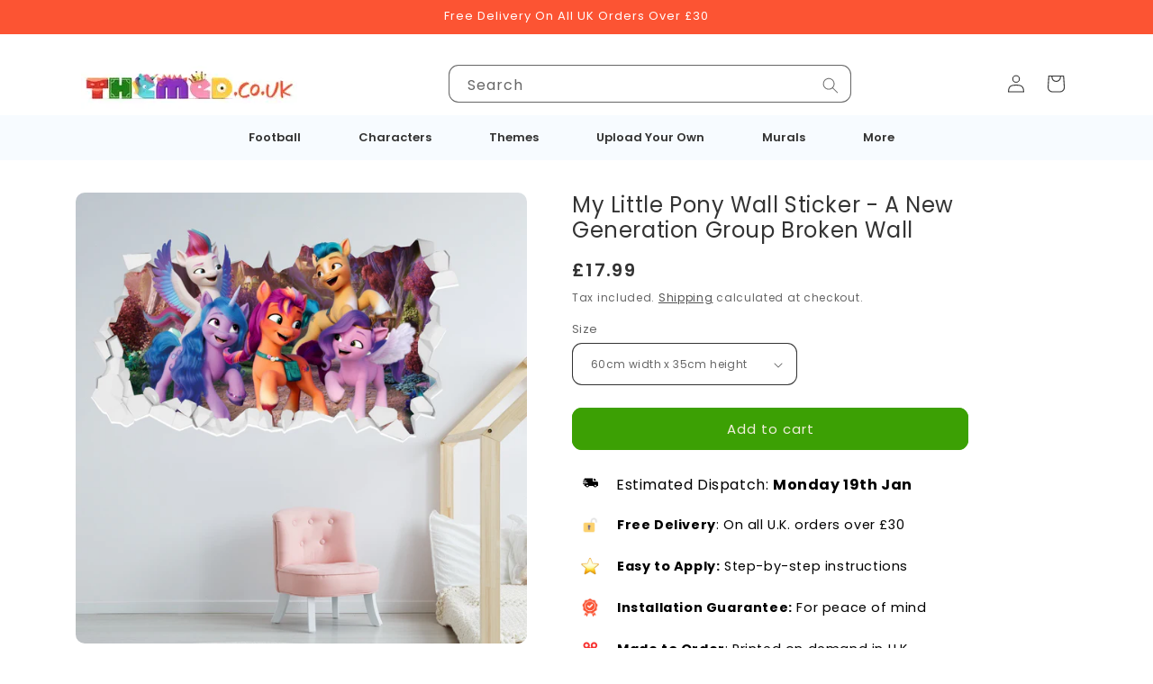

--- FILE ---
content_type: text/html; charset=utf-8
request_url: https://www.themed.co.uk/products/my-little-pony-wall-sticker-a-new-generation-group-broken-wall
body_size: 94187
content:
<!doctype html>
<html class="no-js" lang="en">
  <head>
<!--LOOMI SDK-->
<!--DO NOT EDIT-->
<link rel="preconnect"  href="https://live.visually-io.com/" crossorigin data-em-disable>
<link rel="dns-prefetch" href="https://live.visually-io.com/" data-em-disable>
<script>
    (()=> {
        const env = 2;
        var store = "7577c6-3.myshopify.com";
        var alias = store.replace(".myshopify.com", "").replaceAll("-", "_").toUpperCase();
        var jitsuKey =  "js.78361526612";
        window.loomi_ctx = {...(window.loomi_ctx || {}),storeAlias:alias,jitsuKey,env};
        
        
    
	
	var product = {};
	var variants = [];
	
	variants.push({id:47105933017428,policy:"continue",price:1799,iq:99});
	
	variants.push({id:47105933050196,policy:"continue",price:2699,iq:99});
	
	variants.push({id:47105933082964,policy:"continue",price:3499,iq:99});
	
	variants.push({id:47105933115732,policy:"continue",price:4999,iq:98});
	
	product.variants = variants;
	product.oos = !true;
	product.price = 1799 ;
	window.loomi_ctx.current_product=product;
	window.loomi_ctx.productId=8636423962964;
	window.loomi_ctx.variantId = 47105933017428;
	
    })()
</script>
<link href="https://live.visually-io.com/cf/7577C6_3.js?k=js.78361526612&e=2&s=7577C6_3" rel="preload" as="script" data-em-disable>
<link href="https://live.visually-io.com/cf/7577C6_3.js?k=js.78361526612&e=2&s=7577C6_3" rel="preload" as="script" data-em-disable>
<link href="https://assets.visually.io/widgets/vsly-preact.min.js" rel="preload" as="script" data-em-disable>
<script data-vsly="preact2" type="text/javascript" src="https://assets.visually.io/widgets/vsly-preact.min.js" data-em-disable></script>
<script type="text/javascript" src="https://live.visually-io.com/cf/7577C6_3.js" data-em-disable></script>
<script type="text/javascript" src="https://live.visually-io.com/v/visually.js" data-em-disable></script>
<script defer type="text/javascript" src="https://live.visually-io.com/v/visually-a.js" data-em-disable></script>
<!--LOOMI SDK-->


    <meta charset="utf-8">
    <meta http-equiv="X-UA-Compatible" content="IE=edge">
    <meta name="viewport" content="width=device-width,initial-scale=1">
    <meta name="theme-color" content="">
    <link rel="canonical" href="https://www.themed.co.uk/products/my-little-pony-wall-sticker-a-new-generation-group-broken-wall"><link rel="icon" type="image/png" href="//www.themed.co.uk/cdn/shop/files/themed-logo-button-pic.jpg?crop=center&height=32&v=1698442064&width=32"><link rel="preconnect" href="https://fonts.shopifycdn.com" crossorigin><title>
      My Little Pony Wall Sticker - A New Generation Group Broken Wall Decal Kids Art
 &ndash; www.themed.co.uk</title>

    
      <meta name="description" content="This My Little Pony decal is perfect for any bedroom or Nursery! Display this mural sticker with pride in any room, to turn a plain wall into an exciting centre piece fit for a superstar! Make their day with this decal or any of our other bespoke or perso">
    

    

<meta property="og:site_name" content="www.themed.co.uk">
<meta property="og:url" content="https://www.themed.co.uk/products/my-little-pony-wall-sticker-a-new-generation-group-broken-wall">
<meta property="og:title" content="My Little Pony Wall Sticker - A New Generation Group Broken Wall Decal Kids Art">
<meta property="og:type" content="product">
<meta property="og:description" content="This My Little Pony decal is perfect for any bedroom or Nursery! Display this mural sticker with pride in any room, to turn a plain wall into an exciting centre piece fit for a superstar! Make their day with this decal or any of our other bespoke or perso"><meta property="og:image" content="http://www.themed.co.uk/cdn/shop/files/mlp-movie-group-broken-wall-2.jpg?v=1698437707">
  <meta property="og:image:secure_url" content="https://www.themed.co.uk/cdn/shop/files/mlp-movie-group-broken-wall-2.jpg?v=1698437707">
  <meta property="og:image:width" content="1200">
  <meta property="og:image:height" content="1200"><meta property="og:price:amount" content="17.99">
  <meta property="og:price:currency" content="GBP"><meta name="twitter:site" content="@themedcouk"><meta name="twitter:card" content="summary_large_image">
<meta name="twitter:title" content="My Little Pony Wall Sticker - A New Generation Group Broken Wall Decal Kids Art">
<meta name="twitter:description" content="This My Little Pony decal is perfect for any bedroom or Nursery! Display this mural sticker with pride in any room, to turn a plain wall into an exciting centre piece fit for a superstar! Make their day with this decal or any of our other bespoke or perso">


    <script src="//www.themed.co.uk/cdn/shop/t/21/assets/constants.js?v=58251544750838685771726590747" defer="defer"></script>
    <script src="//www.themed.co.uk/cdn/shop/t/21/assets/pubsub.js?v=158357773527763999511726590747" defer="defer"></script>
    <script src="//www.themed.co.uk/cdn/shop/t/21/assets/global.js?v=18087740525806603251726590747" defer="defer"></script><script>window.performance && window.performance.mark && window.performance.mark('shopify.content_for_header.start');</script><meta name="google-site-verification" content="JD-0DJxbIuICkP1fkGmf6BL8BG41jP1ERnIcvuHpONA">
<meta name="facebook-domain-verification" content="zzqs1ywj49rpbhyl6rr3yo9heobpya">
<meta id="shopify-digital-wallet" name="shopify-digital-wallet" content="/78361526612/digital_wallets/dialog">
<meta name="shopify-checkout-api-token" content="8da5510eb36496ad7d884a2fae1a7ccc">
<meta id="in-context-paypal-metadata" data-shop-id="78361526612" data-venmo-supported="false" data-environment="production" data-locale="en_US" data-paypal-v4="true" data-currency="GBP">
<link rel="alternate" type="application/json+oembed" href="https://www.themed.co.uk/products/my-little-pony-wall-sticker-a-new-generation-group-broken-wall.oembed">
<script async="async" src="/checkouts/internal/preloads.js?locale=en-GB"></script>
<link rel="preconnect" href="https://shop.app" crossorigin="anonymous">
<script async="async" src="https://shop.app/checkouts/internal/preloads.js?locale=en-GB&shop_id=78361526612" crossorigin="anonymous"></script>
<script id="apple-pay-shop-capabilities" type="application/json">{"shopId":78361526612,"countryCode":"GB","currencyCode":"GBP","merchantCapabilities":["supports3DS"],"merchantId":"gid:\/\/shopify\/Shop\/78361526612","merchantName":"www.themed.co.uk","requiredBillingContactFields":["postalAddress","email"],"requiredShippingContactFields":["postalAddress","email"],"shippingType":"shipping","supportedNetworks":["visa","maestro","masterCard","amex","discover","elo"],"total":{"type":"pending","label":"www.themed.co.uk","amount":"1.00"},"shopifyPaymentsEnabled":true,"supportsSubscriptions":true}</script>
<script id="shopify-features" type="application/json">{"accessToken":"8da5510eb36496ad7d884a2fae1a7ccc","betas":["rich-media-storefront-analytics"],"domain":"www.themed.co.uk","predictiveSearch":true,"shopId":78361526612,"locale":"en"}</script>
<script>var Shopify = Shopify || {};
Shopify.shop = "7577c6-3.myshopify.com";
Shopify.locale = "en";
Shopify.currency = {"active":"GBP","rate":"1.0"};
Shopify.country = "GB";
Shopify.theme = {"name":"New search 2 - themed-proj\/main","id":173445185876,"schema_name":"Crave","schema_version":"12.0.0","theme_store_id":null,"role":"main"};
Shopify.theme.handle = "null";
Shopify.theme.style = {"id":null,"handle":null};
Shopify.cdnHost = "www.themed.co.uk/cdn";
Shopify.routes = Shopify.routes || {};
Shopify.routes.root = "/";</script>
<script type="module">!function(o){(o.Shopify=o.Shopify||{}).modules=!0}(window);</script>
<script>!function(o){function n(){var o=[];function n(){o.push(Array.prototype.slice.apply(arguments))}return n.q=o,n}var t=o.Shopify=o.Shopify||{};t.loadFeatures=n(),t.autoloadFeatures=n()}(window);</script>
<script>
  window.ShopifyPay = window.ShopifyPay || {};
  window.ShopifyPay.apiHost = "shop.app\/pay";
  window.ShopifyPay.redirectState = null;
</script>
<script id="shop-js-analytics" type="application/json">{"pageType":"product"}</script>
<script defer="defer" async type="module" src="//www.themed.co.uk/cdn/shopifycloud/shop-js/modules/v2/client.init-shop-cart-sync_DlSlHazZ.en.esm.js"></script>
<script defer="defer" async type="module" src="//www.themed.co.uk/cdn/shopifycloud/shop-js/modules/v2/chunk.common_D16XZWos.esm.js"></script>
<script type="module">
  await import("//www.themed.co.uk/cdn/shopifycloud/shop-js/modules/v2/client.init-shop-cart-sync_DlSlHazZ.en.esm.js");
await import("//www.themed.co.uk/cdn/shopifycloud/shop-js/modules/v2/chunk.common_D16XZWos.esm.js");

  window.Shopify.SignInWithShop?.initShopCartSync?.({"fedCMEnabled":true,"windoidEnabled":true});

</script>
<script>
  window.Shopify = window.Shopify || {};
  if (!window.Shopify.featureAssets) window.Shopify.featureAssets = {};
  window.Shopify.featureAssets['shop-js'] = {"shop-cart-sync":["modules/v2/client.shop-cart-sync_DKWYiEUO.en.esm.js","modules/v2/chunk.common_D16XZWos.esm.js"],"init-fed-cm":["modules/v2/client.init-fed-cm_vfPMjZAC.en.esm.js","modules/v2/chunk.common_D16XZWos.esm.js"],"init-shop-email-lookup-coordinator":["modules/v2/client.init-shop-email-lookup-coordinator_CR38P6MB.en.esm.js","modules/v2/chunk.common_D16XZWos.esm.js"],"init-shop-cart-sync":["modules/v2/client.init-shop-cart-sync_DlSlHazZ.en.esm.js","modules/v2/chunk.common_D16XZWos.esm.js"],"shop-cash-offers":["modules/v2/client.shop-cash-offers_CJw4IQ6B.en.esm.js","modules/v2/chunk.common_D16XZWos.esm.js","modules/v2/chunk.modal_UwFWkumu.esm.js"],"shop-toast-manager":["modules/v2/client.shop-toast-manager_BY778Uv6.en.esm.js","modules/v2/chunk.common_D16XZWos.esm.js"],"init-windoid":["modules/v2/client.init-windoid_DVhZdEm3.en.esm.js","modules/v2/chunk.common_D16XZWos.esm.js"],"shop-button":["modules/v2/client.shop-button_D2ZzKUPa.en.esm.js","modules/v2/chunk.common_D16XZWos.esm.js"],"avatar":["modules/v2/client.avatar_BTnouDA3.en.esm.js"],"init-customer-accounts-sign-up":["modules/v2/client.init-customer-accounts-sign-up_CQZUmjGN.en.esm.js","modules/v2/client.shop-login-button_Cu5K-F7X.en.esm.js","modules/v2/chunk.common_D16XZWos.esm.js","modules/v2/chunk.modal_UwFWkumu.esm.js"],"pay-button":["modules/v2/client.pay-button_CcBqbGU7.en.esm.js","modules/v2/chunk.common_D16XZWos.esm.js"],"init-shop-for-new-customer-accounts":["modules/v2/client.init-shop-for-new-customer-accounts_B5DR5JTE.en.esm.js","modules/v2/client.shop-login-button_Cu5K-F7X.en.esm.js","modules/v2/chunk.common_D16XZWos.esm.js","modules/v2/chunk.modal_UwFWkumu.esm.js"],"shop-login-button":["modules/v2/client.shop-login-button_Cu5K-F7X.en.esm.js","modules/v2/chunk.common_D16XZWos.esm.js","modules/v2/chunk.modal_UwFWkumu.esm.js"],"shop-follow-button":["modules/v2/client.shop-follow-button_BX8Slf17.en.esm.js","modules/v2/chunk.common_D16XZWos.esm.js","modules/v2/chunk.modal_UwFWkumu.esm.js"],"init-customer-accounts":["modules/v2/client.init-customer-accounts_DjKkmQ2w.en.esm.js","modules/v2/client.shop-login-button_Cu5K-F7X.en.esm.js","modules/v2/chunk.common_D16XZWos.esm.js","modules/v2/chunk.modal_UwFWkumu.esm.js"],"lead-capture":["modules/v2/client.lead-capture_ChWCg7nV.en.esm.js","modules/v2/chunk.common_D16XZWos.esm.js","modules/v2/chunk.modal_UwFWkumu.esm.js"],"checkout-modal":["modules/v2/client.checkout-modal_DPnpVyv-.en.esm.js","modules/v2/chunk.common_D16XZWos.esm.js","modules/v2/chunk.modal_UwFWkumu.esm.js"],"shop-login":["modules/v2/client.shop-login_leRXJtcZ.en.esm.js","modules/v2/chunk.common_D16XZWos.esm.js","modules/v2/chunk.modal_UwFWkumu.esm.js"],"payment-terms":["modules/v2/client.payment-terms_Bp9K0NXD.en.esm.js","modules/v2/chunk.common_D16XZWos.esm.js","modules/v2/chunk.modal_UwFWkumu.esm.js"]};
</script>
<script>(function() {
  var isLoaded = false;
  function asyncLoad() {
    if (isLoaded) return;
    isLoaded = true;
    var urls = ["https:\/\/cdn.productcustomizer.com\/storefront\/production-product-customizer-v2.js?shop=7577c6-3.myshopify.com","https:\/\/design-packs.herokuapp.com\/design_packs_file.js?shop=7577c6-3.myshopify.com","https:\/\/woolyfeed-tags.nyc3.cdn.digitaloceanspaces.com\/7577c6-3.myshopify.com\/9394696636.js?shop=7577c6-3.myshopify.com"];
    for (var i = 0; i < urls.length; i++) {
      var s = document.createElement('script');
      s.type = 'text/javascript';
      s.async = true;
      s.src = urls[i];
      var x = document.getElementsByTagName('script')[0];
      x.parentNode.insertBefore(s, x);
    }
  };
  if(window.attachEvent) {
    window.attachEvent('onload', asyncLoad);
  } else {
    window.addEventListener('load', asyncLoad, false);
  }
})();</script>
<script id="__st">var __st={"a":78361526612,"offset":0,"reqid":"2525fe54-3326-4f1e-aa13-647470283949-1768588169","pageurl":"www.themed.co.uk\/products\/my-little-pony-wall-sticker-a-new-generation-group-broken-wall","u":"7433bc5ff574","p":"product","rtyp":"product","rid":8636423962964};</script>
<script>window.ShopifyPaypalV4VisibilityTracking = true;</script>
<script id="captcha-bootstrap">!function(){'use strict';const t='contact',e='account',n='new_comment',o=[[t,t],['blogs',n],['comments',n],[t,'customer']],c=[[e,'customer_login'],[e,'guest_login'],[e,'recover_customer_password'],[e,'create_customer']],r=t=>t.map((([t,e])=>`form[action*='/${t}']:not([data-nocaptcha='true']) input[name='form_type'][value='${e}']`)).join(','),a=t=>()=>t?[...document.querySelectorAll(t)].map((t=>t.form)):[];function s(){const t=[...o],e=r(t);return a(e)}const i='password',u='form_key',d=['recaptcha-v3-token','g-recaptcha-response','h-captcha-response',i],f=()=>{try{return window.sessionStorage}catch{return}},m='__shopify_v',_=t=>t.elements[u];function p(t,e,n=!1){try{const o=window.sessionStorage,c=JSON.parse(o.getItem(e)),{data:r}=function(t){const{data:e,action:n}=t;return t[m]||n?{data:e,action:n}:{data:t,action:n}}(c);for(const[e,n]of Object.entries(r))t.elements[e]&&(t.elements[e].value=n);n&&o.removeItem(e)}catch(o){console.error('form repopulation failed',{error:o})}}const l='form_type',E='cptcha';function T(t){t.dataset[E]=!0}const w=window,h=w.document,L='Shopify',v='ce_forms',y='captcha';let A=!1;((t,e)=>{const n=(g='f06e6c50-85a8-45c8-87d0-21a2b65856fe',I='https://cdn.shopify.com/shopifycloud/storefront-forms-hcaptcha/ce_storefront_forms_captcha_hcaptcha.v1.5.2.iife.js',D={infoText:'Protected by hCaptcha',privacyText:'Privacy',termsText:'Terms'},(t,e,n)=>{const o=w[L][v],c=o.bindForm;if(c)return c(t,g,e,D).then(n);var r;o.q.push([[t,g,e,D],n]),r=I,A||(h.body.append(Object.assign(h.createElement('script'),{id:'captcha-provider',async:!0,src:r})),A=!0)});var g,I,D;w[L]=w[L]||{},w[L][v]=w[L][v]||{},w[L][v].q=[],w[L][y]=w[L][y]||{},w[L][y].protect=function(t,e){n(t,void 0,e),T(t)},Object.freeze(w[L][y]),function(t,e,n,w,h,L){const[v,y,A,g]=function(t,e,n){const i=e?o:[],u=t?c:[],d=[...i,...u],f=r(d),m=r(i),_=r(d.filter((([t,e])=>n.includes(e))));return[a(f),a(m),a(_),s()]}(w,h,L),I=t=>{const e=t.target;return e instanceof HTMLFormElement?e:e&&e.form},D=t=>v().includes(t);t.addEventListener('submit',(t=>{const e=I(t);if(!e)return;const n=D(e)&&!e.dataset.hcaptchaBound&&!e.dataset.recaptchaBound,o=_(e),c=g().includes(e)&&(!o||!o.value);(n||c)&&t.preventDefault(),c&&!n&&(function(t){try{if(!f())return;!function(t){const e=f();if(!e)return;const n=_(t);if(!n)return;const o=n.value;o&&e.removeItem(o)}(t);const e=Array.from(Array(32),(()=>Math.random().toString(36)[2])).join('');!function(t,e){_(t)||t.append(Object.assign(document.createElement('input'),{type:'hidden',name:u})),t.elements[u].value=e}(t,e),function(t,e){const n=f();if(!n)return;const o=[...t.querySelectorAll(`input[type='${i}']`)].map((({name:t})=>t)),c=[...d,...o],r={};for(const[a,s]of new FormData(t).entries())c.includes(a)||(r[a]=s);n.setItem(e,JSON.stringify({[m]:1,action:t.action,data:r}))}(t,e)}catch(e){console.error('failed to persist form',e)}}(e),e.submit())}));const S=(t,e)=>{t&&!t.dataset[E]&&(n(t,e.some((e=>e===t))),T(t))};for(const o of['focusin','change'])t.addEventListener(o,(t=>{const e=I(t);D(e)&&S(e,y())}));const B=e.get('form_key'),M=e.get(l),P=B&&M;t.addEventListener('DOMContentLoaded',(()=>{const t=y();if(P)for(const e of t)e.elements[l].value===M&&p(e,B);[...new Set([...A(),...v().filter((t=>'true'===t.dataset.shopifyCaptcha))])].forEach((e=>S(e,t)))}))}(h,new URLSearchParams(w.location.search),n,t,e,['guest_login'])})(!0,!0)}();</script>
<script integrity="sha256-4kQ18oKyAcykRKYeNunJcIwy7WH5gtpwJnB7kiuLZ1E=" data-source-attribution="shopify.loadfeatures" defer="defer" src="//www.themed.co.uk/cdn/shopifycloud/storefront/assets/storefront/load_feature-a0a9edcb.js" crossorigin="anonymous"></script>
<script crossorigin="anonymous" defer="defer" src="//www.themed.co.uk/cdn/shopifycloud/storefront/assets/shopify_pay/storefront-65b4c6d7.js?v=20250812"></script>
<script data-source-attribution="shopify.dynamic_checkout.dynamic.init">var Shopify=Shopify||{};Shopify.PaymentButton=Shopify.PaymentButton||{isStorefrontPortableWallets:!0,init:function(){window.Shopify.PaymentButton.init=function(){};var t=document.createElement("script");t.src="https://www.themed.co.uk/cdn/shopifycloud/portable-wallets/latest/portable-wallets.en.js",t.type="module",document.head.appendChild(t)}};
</script>
<script data-source-attribution="shopify.dynamic_checkout.buyer_consent">
  function portableWalletsHideBuyerConsent(e){var t=document.getElementById("shopify-buyer-consent"),n=document.getElementById("shopify-subscription-policy-button");t&&n&&(t.classList.add("hidden"),t.setAttribute("aria-hidden","true"),n.removeEventListener("click",e))}function portableWalletsShowBuyerConsent(e){var t=document.getElementById("shopify-buyer-consent"),n=document.getElementById("shopify-subscription-policy-button");t&&n&&(t.classList.remove("hidden"),t.removeAttribute("aria-hidden"),n.addEventListener("click",e))}window.Shopify?.PaymentButton&&(window.Shopify.PaymentButton.hideBuyerConsent=portableWalletsHideBuyerConsent,window.Shopify.PaymentButton.showBuyerConsent=portableWalletsShowBuyerConsent);
</script>
<script data-source-attribution="shopify.dynamic_checkout.cart.bootstrap">document.addEventListener("DOMContentLoaded",(function(){function t(){return document.querySelector("shopify-accelerated-checkout-cart, shopify-accelerated-checkout")}if(t())Shopify.PaymentButton.init();else{new MutationObserver((function(e,n){t()&&(Shopify.PaymentButton.init(),n.disconnect())})).observe(document.body,{childList:!0,subtree:!0})}}));
</script>
<script id='scb4127' type='text/javascript' async='' src='https://www.themed.co.uk/cdn/shopifycloud/privacy-banner/storefront-banner.js'></script><link id="shopify-accelerated-checkout-styles" rel="stylesheet" media="screen" href="https://www.themed.co.uk/cdn/shopifycloud/portable-wallets/latest/accelerated-checkout-backwards-compat.css" crossorigin="anonymous">
<style id="shopify-accelerated-checkout-cart">
        #shopify-buyer-consent {
  margin-top: 1em;
  display: inline-block;
  width: 100%;
}

#shopify-buyer-consent.hidden {
  display: none;
}

#shopify-subscription-policy-button {
  background: none;
  border: none;
  padding: 0;
  text-decoration: underline;
  font-size: inherit;
  cursor: pointer;
}

#shopify-subscription-policy-button::before {
  box-shadow: none;
}

      </style>
<script id="sections-script" data-sections="header" defer="defer" src="//www.themed.co.uk/cdn/shop/t/21/compiled_assets/scripts.js?10211"></script>
<script>window.performance && window.performance.mark && window.performance.mark('shopify.content_for_header.end');</script>


    <style data-shopify>
        @font-face {
        font-family: 'Din Pro Condensed Black';
        src: url('https://cdn.shopify.com/s/files/1/0783/6152/6612/files/DINPro-CondensedBlack.eot?v=1708703270');
        src: url('https://cdn.shopify.com/s/files/1/0783/6152/6612/files/DINPro-CondensedBlack.ttf?v=1708703270') format('truetype'),
             url('https://cdn.shopify.com/s/files/1/0783/6152/6612/files/DINPro-CondensedBlack.woff?v=1708703270') format('woff'),
             url('https://cdn.shopify.com/s/files/1/0783/6152/6612/files/DINPro-CondensedBlack.woff2?v=1708703270') format('woff2');
        font-weight: normal;
        font-style: normal;
      }
      @font-face {
        font-family: 'Din Pro Condensed Medium';
        src: url('https://cdn.shopify.com/s/files/1/0783/6152/6612/files/DINPro-CondensedMedium.eot?v=1708703270'),
             url('https://cdn.shopify.com/s/files/1/0783/6152/6612/files/DINPro-CondensedMedium.ttf?v=1708703270') format('truetype'),
             url('https://cdn.shopify.com/s/files/1/0783/6152/6612/files/DINPro-CondensedMedium.woff?v=1708703269') format('woff'),
             url('https://cdn.shopify.com/s/files/1/0783/6152/6612/files/DINPro-CondensedMedium.woff2?v=1708703269') format('woff2');

      }
          @font-face {
  font-family: Poppins;
  font-weight: 400;
  font-style: normal;
  font-display: swap;
  src: url("//www.themed.co.uk/cdn/fonts/poppins/poppins_n4.0ba78fa5af9b0e1a374041b3ceaadf0a43b41362.woff2") format("woff2"),
       url("//www.themed.co.uk/cdn/fonts/poppins/poppins_n4.214741a72ff2596839fc9760ee7a770386cf16ca.woff") format("woff");
}

          @font-face {
  font-family: Poppins;
  font-weight: 700;
  font-style: normal;
  font-display: swap;
  src: url("//www.themed.co.uk/cdn/fonts/poppins/poppins_n7.56758dcf284489feb014a026f3727f2f20a54626.woff2") format("woff2"),
       url("//www.themed.co.uk/cdn/fonts/poppins/poppins_n7.f34f55d9b3d3205d2cd6f64955ff4b36f0cfd8da.woff") format("woff");
}

          @font-face {
  font-family: Poppins;
  font-weight: 400;
  font-style: italic;
  font-display: swap;
  src: url("//www.themed.co.uk/cdn/fonts/poppins/poppins_i4.846ad1e22474f856bd6b81ba4585a60799a9f5d2.woff2") format("woff2"),
       url("//www.themed.co.uk/cdn/fonts/poppins/poppins_i4.56b43284e8b52fc64c1fd271f289a39e8477e9ec.woff") format("woff");
}

          @font-face {
  font-family: Poppins;
  font-weight: 700;
  font-style: italic;
  font-display: swap;
  src: url("//www.themed.co.uk/cdn/fonts/poppins/poppins_i7.42fd71da11e9d101e1e6c7932199f925f9eea42d.woff2") format("woff2"),
       url("//www.themed.co.uk/cdn/fonts/poppins/poppins_i7.ec8499dbd7616004e21155106d13837fff4cf556.woff") format("woff");
}

          @font-face {
  font-family: Poppins;
  font-weight: 400;
  font-style: normal;
  font-display: swap;
  src: url("//www.themed.co.uk/cdn/fonts/poppins/poppins_n4.0ba78fa5af9b0e1a374041b3ceaadf0a43b41362.woff2") format("woff2"),
       url("//www.themed.co.uk/cdn/fonts/poppins/poppins_n4.214741a72ff2596839fc9760ee7a770386cf16ca.woff") format("woff");
}


          
            :root,
            .color-background-1 {
              --color-background: 255,255,255;
            
              --gradient-background: #ffffff;
            

            

            --color-foreground: 51,51,51;
            --color-background-contrast: 191,191,191;
            --color-shadow: 61,8,27;
            --color-button: 60,160,4;
            --color-button-text: 242,239,221;
            --color-secondary-button: 255,255,255;
            --color-secondary-button-text: 51,51,51;
            --color-link: 51,51,51;
            --color-badge-foreground: 51,51,51;
            --color-badge-background: 255,255,255;
            --color-badge-border: 51,51,51;
            --payment-terms-background-color: rgb(255 255 255);
          }
          
            
            .color-background-2 {
              --color-background: 252,84,51;
            
              --gradient-background: #fc5433;
            

            

            --color-foreground: 255,255,255;
            --color-background-contrast: 173,31,3;
            --color-shadow: 61,8,27;
            --color-button: 61,8,27;
            --color-button-text: 250,249,225;
            --color-secondary-button: 252,84,51;
            --color-secondary-button-text: 61,8,27;
            --color-link: 61,8,27;
            --color-badge-foreground: 255,255,255;
            --color-badge-background: 252,84,51;
            --color-badge-border: 255,255,255;
            --payment-terms-background-color: rgb(252 84 51);
          }
          
            
            .color-inverse {
              --color-background: 61,8,27;
            
              --gradient-background: #3d081b;
            

            

            --color-foreground: 242,239,221;
            --color-background-contrast: 84,11,37;
            --color-shadow: 61,8,27;
            --color-button: 242,239,221;
            --color-button-text: 61,8,27;
            --color-secondary-button: 61,8,27;
            --color-secondary-button-text: 242,239,221;
            --color-link: 242,239,221;
            --color-badge-foreground: 242,239,221;
            --color-badge-background: 61,8,27;
            --color-badge-border: 242,239,221;
            --payment-terms-background-color: rgb(61 8 27);
          }
          
            
            .color-accent-1 {
              --color-background: 245,245,245;
            
              --gradient-background: #f5f5f5;
            

            

            --color-foreground: 51,51,51;
            --color-background-contrast: 181,181,181;
            --color-shadow: 61,8,27;
            --color-button: 51,51,51;
            --color-button-text: 252,84,51;
            --color-secondary-button: 245,245,245;
            --color-secondary-button-text: 51,51,51;
            --color-link: 51,51,51;
            --color-badge-foreground: 51,51,51;
            --color-badge-background: 245,245,245;
            --color-badge-border: 51,51,51;
            --payment-terms-background-color: rgb(245 245 245);
          }
          
            
            .color-accent-2 {
              --color-background: 249,229,71;
            
              --gradient-background: #f9e547;
            

            

            --color-foreground: 61,8,27;
            --color-background-contrast: 186,166,6;
            --color-shadow: 61,8,27;
            --color-button: 61,8,27;
            --color-button-text: 249,229,71;
            --color-secondary-button: 249,229,71;
            --color-secondary-button-text: 61,8,27;
            --color-link: 61,8,27;
            --color-badge-foreground: 61,8,27;
            --color-badge-background: 249,229,71;
            --color-badge-border: 61,8,27;
            --payment-terms-background-color: rgb(249 229 71);
          }
          
            
            .color-scheme-961ae465-ff78-4d78-9aad-146327e5e486 {
              --color-background: 255,255,255;
            
              --gradient-background: #ffffff;
            

            

            --color-foreground: 51,51,51;
            --color-background-contrast: 191,191,191;
            --color-shadow: 51,51,51;
            --color-button: 60,160,4;
            --color-button-text: 255,255,255;
            --color-secondary-button: 255,255,255;
            --color-secondary-button-text: 51,51,51;
            --color-link: 51,51,51;
            --color-badge-foreground: 51,51,51;
            --color-badge-background: 255,255,255;
            --color-badge-border: 51,51,51;
            --payment-terms-background-color: rgb(255 255 255);
          }
          

          body, .color-background-1, .color-background-2, .color-inverse, .color-accent-1, .color-accent-2, .color-scheme-961ae465-ff78-4d78-9aad-146327e5e486 {
            color: rgba(var(--color-foreground), 0.75);
            background-color: rgb(var(--color-background));
          }

          :root {
            --font-body-family: Poppins, sans-serif;
            --font-body-style: normal;
            --font-body-weight: 400;
            --font-body-weight-bold: 700;

            --font-heading-family: Poppins, sans-serif;
            --font-heading-style: normal;
            --font-heading-weight: 400;

            --font-body-scale: 1.0;
            --font-heading-scale: 1.0;

            --media-padding: px;
            --media-border-opacity: 1.0;
            --media-border-width: 0px;
            --media-radius: 10px;
            --media-shadow-opacity: 1.0;
            --media-shadow-horizontal-offset: 0px;
            --media-shadow-vertical-offset: 0px;
            --media-shadow-blur-radius: 0px;
            --media-shadow-visible: 1;

            --page-width: 120rem;
            --page-width-margin: 0rem;

            --product-card-image-padding: 0.0rem;
            --product-card-corner-radius: 1.0rem;
            --product-card-text-alignment: left;
            --product-card-border-width: 0.0rem;
            --product-card-border-opacity: 1.0;
            --product-card-shadow-opacity: 1.0;
            --product-card-shadow-visible: 1;
            --product-card-shadow-horizontal-offset: 0.0rem;
            --product-card-shadow-vertical-offset: 0.0rem;
            --product-card-shadow-blur-radius: 0.0rem;

            --collection-card-image-padding: 0.0rem;
            --collection-card-corner-radius: 1.0rem;
            --collection-card-text-alignment: left;
            --collection-card-border-width: 0.0rem;
            --collection-card-border-opacity: 1.0;
            --collection-card-shadow-opacity: 1.0;
            --collection-card-shadow-visible: 1;
            --collection-card-shadow-horizontal-offset: 0.0rem;
            --collection-card-shadow-vertical-offset: 0.0rem;
            --collection-card-shadow-blur-radius: 0.0rem;

            --blog-card-image-padding: 0.0rem;
            --blog-card-corner-radius: 1.0rem;
            --blog-card-text-alignment: left;
            --blog-card-border-width: 0.1rem;
            --blog-card-border-opacity: 1.0;
            --blog-card-shadow-opacity: 1.0;
            --blog-card-shadow-visible: 1;
            --blog-card-shadow-horizontal-offset: 0.0rem;
            --blog-card-shadow-vertical-offset: 0.0rem;
            --blog-card-shadow-blur-radius: 0.0rem;

            --badge-corner-radius: 4.0rem;

            --popup-border-width: 1px;
            --popup-border-opacity: 1.0;
            --popup-corner-radius: 10px;
            --popup-shadow-opacity: 1.0;
            --popup-shadow-horizontal-offset: 0px;
            --popup-shadow-vertical-offset: 0px;
            --popup-shadow-blur-radius: 0px;

            --drawer-border-width: 1px;
            --drawer-border-opacity: 0.1;
            --drawer-shadow-opacity: 1.0;
            --drawer-shadow-horizontal-offset: 0px;
            --drawer-shadow-vertical-offset: 0px;
            --drawer-shadow-blur-radius: 0px;

            --spacing-sections-desktop: 64px;
            --spacing-sections-mobile: 45px;

            --grid-desktop-vertical-spacing: 12px;
            --grid-desktop-horizontal-spacing: 12px;
            --grid-mobile-vertical-spacing: 6px;
            --grid-mobile-horizontal-spacing: 6px;

            --text-boxes-border-opacity: 0.2;
            --text-boxes-border-width: 1px;
            --text-boxes-radius: 10px;
            --text-boxes-shadow-opacity: 1.0;
            --text-boxes-shadow-visible: 1;
            --text-boxes-shadow-horizontal-offset: 0px;
            --text-boxes-shadow-vertical-offset: 0px;
            --text-boxes-shadow-blur-radius: 0px;

            --buttons-radius: 10px;
            --buttons-radius-outset: 11px;
            --buttons-border-width: 1px;
            --buttons-border-opacity: 1.0;
            --buttons-shadow-opacity: 0.9;
            --buttons-shadow-visible: 1;
            --buttons-shadow-horizontal-offset: 0px;
            --buttons-shadow-vertical-offset: 0px;
            --buttons-shadow-blur-radius: 0px;
            --buttons-border-offset: 0.3px;

            --inputs-radius: 10px;
            --inputs-border-width: 1px;
            --inputs-border-opacity: 1.0;
            --inputs-shadow-opacity: 1.0;
            --inputs-shadow-horizontal-offset: 0px;
            --inputs-margin-offset: 0px;
            --inputs-shadow-vertical-offset: 0px;
            --inputs-shadow-blur-radius: 0px;
            --inputs-radius-outset: 11px;

            --variant-pills-radius: 8px;
            --variant-pills-border-width: 1px;
            --variant-pills-border-opacity: 0.4;
            --variant-pills-shadow-opacity: 0.0;
            --variant-pills-shadow-horizontal-offset: 0px;
            --variant-pills-shadow-vertical-offset: 0px;
            --variant-pills-shadow-blur-radius: 0px;
          }

          *,
          *::before,
          *::after {
            box-sizing: inherit;
          }

          html {
            box-sizing: border-box;
            font-size: calc(var(--font-body-scale) * 62.5%);
            height: 100%;
          }

          body {
            display: grid;
            grid-template-rows: auto auto 1fr auto;
            grid-template-columns: 100%;
            min-height: 100%;
            margin: 0;
            font-size: 1.5rem;
            letter-spacing: 0.06rem;
            line-height: calc(1 + 0.8 / var(--font-body-scale));
            font-family: var(--font-body-family);
            font-style: var(--font-body-style);
            font-weight: var(--font-body-weight);
          }

          @media screen and (min-width: 750px) {
            body {
              font-size: 1.6rem;
            }
          }

      .slider{
        background-color: rgba(0,0,0,0) !important; 
        position: static !important; 
      }

      .slider:before{
        display: none;
      }
    </style>

    <link href="//www.themed.co.uk/cdn/shop/t/21/assets/base.css?v=41381643785143517121750704519" rel="stylesheet" type="text/css" media="all" />
<link rel="preload" as="font" href="//www.themed.co.uk/cdn/fonts/poppins/poppins_n4.0ba78fa5af9b0e1a374041b3ceaadf0a43b41362.woff2" type="font/woff2" crossorigin><link rel="preload" as="font" href="//www.themed.co.uk/cdn/fonts/poppins/poppins_n4.0ba78fa5af9b0e1a374041b3ceaadf0a43b41362.woff2" type="font/woff2" crossorigin><link href="//www.themed.co.uk/cdn/shop/t/21/assets/component-localization-form.css?v=143319823105703127341726590747" rel="stylesheet" type="text/css" media="all" />
      <script src="//www.themed.co.uk/cdn/shop/t/21/assets/localization-form.js?v=161644695336821385561726590747" defer="defer"></script><link
        rel="stylesheet"
        href="//www.themed.co.uk/cdn/shop/t/21/assets/component-predictive-search.css?v=118923337488134913561726590747"
        media="print"
        onload="this.media='all'"
      ><script>
      document.documentElement.className = document.documentElement.className.replace('no-js', 'js');
      if (Shopify.designMode) {
        document.documentElement.classList.add('shopify-design-mode');
      }
    </script>
    


    

    
  
  <link rel="preload" href="//www.themed.co.uk/cdn/shop/t/21/assets/design-pack-styles.css?v=148504728953257082211726590747" as="style">
<link href="//www.themed.co.uk/cdn/shop/t/21/assets/design-pack-styles.css?v=148504728953257082211726590747" rel="stylesheet" type="text/css" media="all" /> 


    <script type="text/javascript">
    (function(c,l,a,r,i,t,y){
        c[a]=c[a]||function(){(c[a].q=c[a].q||[]).push(arguments)};
        t=l.createElement(r);t.async=1;t.src="https://www.clarity.ms/tag/"+i;
        y=l.getElementsByTagName(r)[0];y.parentNode.insertBefore(t,y);
    })(window, document, "clarity", "script", "lr8qpzooox");
</script>

    <script>
  (function(w,d,t,r,u)
  {
    var f,n,i;
    w[u]=w[u]||[],f=function()
    {
      var o={ti:"343131005", enableAutoSpaTracking: true};
      o.q=w[u],w[u]=new UET(o),w[u].push("pageLoad")
    },
    n=d.createElement(t),n.src=r,n.async=1,n.onload=n.onreadystatechange=function()
    {
      var s=this.readyState;
      s&&s!=="loaded"&&s!=="complete"||(f(),n.onload=n.onreadystatechange=null)
    },
    i=d.getElementsByTagName(t)[0],i.parentNode.insertBefore(n,i)
  })
  (window,document,"script","//bat.bing.com/bat.js","uetq");
</script>
  
  <!-- BEGIN app block: shopify://apps/apippa-custom-price-calc/blocks/cpc-app-embed/c499fa68-8478-4285-a3f7-27654dd66c3e -->    
    <script>console.log("Not inside Theme Editor");</script>
    
      <!-- Injecting jQuery from CDN -->
    
      <script>
        (function() {
          function loadScript(src, callback) {
            var script = document.createElement('script');
            script.src = src;
            script.type = 'text/javascript';
            script.onload = callback;
            document.head.appendChild(script);
          }
      
          function loadCalculator() {
            loadScript('https://cdn-assets.custompricecalculator.com/shopify/calculator.js', function() {
              console.log('Calculator script loaded!');
            });
          }
          setTimeout(function(){
          if (typeof window.jQuery === 'undefined') {
            loadScript('https://ajax.googleapis.com/ajax/libs/jquery/3.7.1/jquery.min.js', function() {
              console.log('jQuery loaded!');
              loadCalculator();
            });
          } else {
            console.log('jQuery already present!');
            loadCalculator();
          }
        }, 800);
        })();
      </script>
       
    
  
  <!-- END app block --><!-- BEGIN app block: shopify://apps/upload-lift/blocks/app-embed/3c98bdcb-7587-4ade-bfe4-7d8af00d05ca -->
<script src="https://assets.cloudlift.app/api/assets/upload.js?shop=7577c6-3.myshopify.com" defer="defer"></script>

<!-- END app block --><!-- BEGIN app block: shopify://apps/kaching-bundles/blocks/app-embed-block/6c637362-a106-4a32-94ac-94dcfd68cdb8 -->
<!-- Kaching Bundles App Embed -->

<!-- BEGIN app snippet: app-embed-content --><script>
  // Prevent duplicate initialization if both app embeds are enabled
  if (window.kachingBundlesAppEmbedLoaded) {
    console.warn('[Kaching Bundles] Multiple app embed blocks detected. Please disable one of them. Skipping duplicate initialization.');
  } else {
    window.kachingBundlesAppEmbedLoaded = true;
    window.kachingBundlesEnabled = true;
    window.kachingBundlesInitialized = false;

    // Allow calling kachingBundlesInitialize before the script is loaded
    (() => {
      let shouldInitialize = false;
      let realInitialize = null;

      window.kachingBundlesInitialize = () => {
        if (realInitialize) {
          realInitialize();
        } else {
          shouldInitialize = true;
        }
      };

      Object.defineProperty(window, '__kachingBundlesInitializeInternal', {
        set(fn) {
          realInitialize = fn;
          if (shouldInitialize) {
            shouldInitialize = false;
            fn();
          }
        },
        get() {
          return realInitialize;
        }
      });
    })();
  }
</script>

<script id="kaching-bundles-config" type="application/json">
  

  {
    "shopifyDomain": "7577c6-3.myshopify.com",
    "moneyFormat": "£{{amount}}",
    "locale": "en",
    "liquidLocale": "en",
    "country": "GB",
    "currencyRate": 1,
    "marketId": 63016960340,
    "productId": 8636423962964,
    "storefrontAccessToken": "7e8e279ead8651f0d36ad0027b7e1269",
    "accessScopes": ["unauthenticated_read_product_inventory","unauthenticated_read_product_listings","unauthenticated_read_selling_plans"],
    "customApiHost": null,
    "keepQuantityInput": false,
    "ignoreDeselect": false,
    "ignoreUnitPrice": false,
    "requireCustomerLogin": false,
    "abTestsRunning": true,
    "webPixel": true,
    "b2bCustomer": false,
    "isLoggedIn": false,
    "preview": false,
    "defaultTranslations": {
      "system.out_of_stock": "There\u0026#39;s not enough items in our stock, please select smaller bundle.",
      "system.invalid_variant": "Sorry, this is not currently available.",
      "system.unavailable_option_value": "Unavailable"
    },
    "customSelectors": {
      "quantity": null,
      "addToCartButton": null,
      "variantPicker": null,
      "price": null,
      "priceCompare": null
    },
    "shopCustomStyles": "",
    "featureFlags": {"native_swatches_disabled":false,"remove_variant_change_delay":false,"legacy_saved_percentage":false,"initialize_with_form_variant":false,"disable_variant_option_sync":false,"deselected_subscription_fix":false,"observe_form_selling_plan":false,"price_rounding_v2":false,"variant_images":false,"form_items_array":false,"hide_missing_variants":false}

  }
</script>



<link rel="modulepreload" href="https://cdn.shopify.com/extensions/019bc182-ccf3-7b83-8849-05cbd6e8922c/kaching-bundles-1539/assets/kaching-bundles.js" crossorigin="anonymous" fetchpriority="high">
<script type="module" src="https://cdn.shopify.com/extensions/019bc182-ccf3-7b83-8849-05cbd6e8922c/kaching-bundles-1539/assets/loader.js" crossorigin="anonymous" fetchpriority="high"></script>
<link rel="stylesheet" href="https://cdn.shopify.com/extensions/019bc182-ccf3-7b83-8849-05cbd6e8922c/kaching-bundles-1539/assets/kaching-bundles.css" media="print" onload="this.media='all'" fetchpriority="high">

<style>
  .kaching-bundles__block {
    display: none;
  }

  .kaching-bundles-sticky-atc {
    display: none;
  }
</style>

<!-- BEGIN app snippet: product -->
  <script class="kaching-bundles-product" data-product-id="8636423962964" data-main="true" type="application/json">
    {
      "id": 8636423962964,
      "handle": "my-little-pony-wall-sticker-a-new-generation-group-broken-wall",
      "url": "\/products\/my-little-pony-wall-sticker-a-new-generation-group-broken-wall",
      "availableForSale": true,
      "title": "My Little Pony Wall Sticker - A New Generation Group Broken Wall",
      "image": "\/\/www.themed.co.uk\/cdn\/shop\/files\/mlp-movie-group-broken-wall-2.jpg?height=200\u0026v=1698437707",
      "collectionIds": [628738818388,616414183764,616414642516,639583355220,616416641364,628738785620],
      "options": [
        
          {
            "defaultName": "Size",
            "name": "Size",
            "position": 1,
            "optionValues": [
              
                {
                  "id": 506601898324,
                  "defaultName": "60cm width x 35cm height",
                  "name": "60cm width x 35cm height",
                  "swatch": {
                    "color": null,
                    "image": null
                  }
                },
              
                {
                  "id": 506601931092,
                  "defaultName": "90cm width x 50cm height",
                  "name": "90cm width x 50cm height",
                  "swatch": {
                    "color": null,
                    "image": null
                  }
                },
              
                {
                  "id": 506601963860,
                  "defaultName": "120cm width x 65cm height",
                  "name": "120cm width x 65cm height",
                  "swatch": {
                    "color": null,
                    "image": null
                  }
                },
              
                {
                  "id": 506601996628,
                  "defaultName": "180cm width x 100cm height",
                  "name": "180cm width x 100cm height",
                  "swatch": {
                    "color": null,
                    "image": null
                  }
                }
              
            ]
          }
        
      ],
      "selectedVariantId": 47105933017428,
      "variants": [
        
          {
            "id": 47105933017428,
            "availableForSale": true,
            "price": 1799,
            "compareAtPrice": null,
            "options": ["60cm width x 35cm height"],
            "imageId": null,
            "image": null,
            "inventoryManagement": "shopify",
            "inventoryPolicy": "continue",
            "inventoryQuantity": 99,
            "unitPriceQuantityValue": null,
            "unitPriceQuantityUnit": null,
            "unitPriceReferenceValue": null,
            "unitPriceReferenceUnit": null,
            "sellingPlans": [
              
            ]
          },
        
          {
            "id": 47105933050196,
            "availableForSale": true,
            "price": 2699,
            "compareAtPrice": null,
            "options": ["90cm width x 50cm height"],
            "imageId": null,
            "image": null,
            "inventoryManagement": "shopify",
            "inventoryPolicy": "continue",
            "inventoryQuantity": 99,
            "unitPriceQuantityValue": null,
            "unitPriceQuantityUnit": null,
            "unitPriceReferenceValue": null,
            "unitPriceReferenceUnit": null,
            "sellingPlans": [
              
            ]
          },
        
          {
            "id": 47105933082964,
            "availableForSale": true,
            "price": 3499,
            "compareAtPrice": null,
            "options": ["120cm width x 65cm height"],
            "imageId": null,
            "image": null,
            "inventoryManagement": "shopify",
            "inventoryPolicy": "continue",
            "inventoryQuantity": 99,
            "unitPriceQuantityValue": null,
            "unitPriceQuantityUnit": null,
            "unitPriceReferenceValue": null,
            "unitPriceReferenceUnit": null,
            "sellingPlans": [
              
            ]
          },
        
          {
            "id": 47105933115732,
            "availableForSale": true,
            "price": 4999,
            "compareAtPrice": null,
            "options": ["180cm width x 100cm height"],
            "imageId": null,
            "image": null,
            "inventoryManagement": "shopify",
            "inventoryPolicy": "continue",
            "inventoryQuantity": 98,
            "unitPriceQuantityValue": null,
            "unitPriceQuantityUnit": null,
            "unitPriceReferenceValue": null,
            "unitPriceReferenceUnit": null,
            "sellingPlans": [
              
            ]
          }
        
      ],
      "requiresSellingPlan": false,
      "sellingPlans": [
        
      ],
      "isNativeBundle": null,
      "metafields": {
        "text": null,
        "text2": null,
        "text3": null,
        "text4": null
      },
      "legacyMetafields": {
        "kaching_bundles": {
          "text": null,
          "text2": null
        }
      }
    }
  </script>

<!-- END app snippet --><!-- BEGIN app snippet: deal_blocks -->
  

  
    
      
    
  
    
      
    
  
    
      
    
  
    
      
    
  

  
    
  
    
  
    
  
    
  

  
    
  
    
  
    
  
    
  

  
    <script class="kaching-bundles-deal-block-settings" data-product-id="8636423962964" type="application/json"></script>
  

  

<!-- END app snippet -->


<!-- END app snippet -->

<!-- Kaching Bundles App Embed End -->


<!-- END app block --><!-- BEGIN app block: shopify://apps/klaviyo-email-marketing-sms/blocks/klaviyo-onsite-embed/2632fe16-c075-4321-a88b-50b567f42507 -->












  <script async src="https://static.klaviyo.com/onsite/js/RP8xd4/klaviyo.js?company_id=RP8xd4"></script>
  <script>!function(){if(!window.klaviyo){window._klOnsite=window._klOnsite||[];try{window.klaviyo=new Proxy({},{get:function(n,i){return"push"===i?function(){var n;(n=window._klOnsite).push.apply(n,arguments)}:function(){for(var n=arguments.length,o=new Array(n),w=0;w<n;w++)o[w]=arguments[w];var t="function"==typeof o[o.length-1]?o.pop():void 0,e=new Promise((function(n){window._klOnsite.push([i].concat(o,[function(i){t&&t(i),n(i)}]))}));return e}}})}catch(n){window.klaviyo=window.klaviyo||[],window.klaviyo.push=function(){var n;(n=window._klOnsite).push.apply(n,arguments)}}}}();</script>

  
    <script id="viewed_product">
      if (item == null) {
        var _learnq = _learnq || [];

        var MetafieldReviews = null
        var MetafieldYotpoRating = null
        var MetafieldYotpoCount = null
        var MetafieldLooxRating = null
        var MetafieldLooxCount = null
        var okendoProduct = null
        var okendoProductReviewCount = null
        var okendoProductReviewAverageValue = null
        try {
          // The following fields are used for Customer Hub recently viewed in order to add reviews.
          // This information is not part of __kla_viewed. Instead, it is part of __kla_viewed_reviewed_items
          MetafieldReviews = {};
          MetafieldYotpoRating = null
          MetafieldYotpoCount = null
          MetafieldLooxRating = null
          MetafieldLooxCount = null

          okendoProduct = null
          // If the okendo metafield is not legacy, it will error, which then requires the new json formatted data
          if (okendoProduct && 'error' in okendoProduct) {
            okendoProduct = null
          }
          okendoProductReviewCount = okendoProduct ? okendoProduct.reviewCount : null
          okendoProductReviewAverageValue = okendoProduct ? okendoProduct.reviewAverageValue : null
        } catch (error) {
          console.error('Error in Klaviyo onsite reviews tracking:', error);
        }

        var item = {
          Name: "My Little Pony Wall Sticker - A New Generation Group Broken Wall",
          ProductID: 8636423962964,
          Categories: ["Best selling products","Categories","Characters","MLP Gen 5","My Little Pony Wall Art","New products"],
          ImageURL: "https://www.themed.co.uk/cdn/shop/files/mlp-movie-group-broken-wall-2_grande.jpg?v=1698437707",
          URL: "https://www.themed.co.uk/products/my-little-pony-wall-sticker-a-new-generation-group-broken-wall",
          Brand: "Themed.co.uk",
          Price: "£17.99",
          Value: "17.99",
          CompareAtPrice: "£0.00"
        };
        _learnq.push(['track', 'Viewed Product', item]);
        _learnq.push(['trackViewedItem', {
          Title: item.Name,
          ItemId: item.ProductID,
          Categories: item.Categories,
          ImageUrl: item.ImageURL,
          Url: item.URL,
          Metadata: {
            Brand: item.Brand,
            Price: item.Price,
            Value: item.Value,
            CompareAtPrice: item.CompareAtPrice
          },
          metafields:{
            reviews: MetafieldReviews,
            yotpo:{
              rating: MetafieldYotpoRating,
              count: MetafieldYotpoCount,
            },
            loox:{
              rating: MetafieldLooxRating,
              count: MetafieldLooxCount,
            },
            okendo: {
              rating: okendoProductReviewAverageValue,
              count: okendoProductReviewCount,
            }
          }
        }]);
      }
    </script>
  




  <script>
    window.klaviyoReviewsProductDesignMode = false
  </script>







<!-- END app block --><!-- BEGIN app block: shopify://apps/judge-me-reviews/blocks/judgeme_core/61ccd3b1-a9f2-4160-9fe9-4fec8413e5d8 --><!-- Start of Judge.me Core -->






<link rel="dns-prefetch" href="https://cdnwidget.judge.me">
<link rel="dns-prefetch" href="https://cdn.judge.me">
<link rel="dns-prefetch" href="https://cdn1.judge.me">
<link rel="dns-prefetch" href="https://api.judge.me">

<script data-cfasync='false' class='jdgm-settings-script'>window.jdgmSettings={"pagination":5,"disable_web_reviews":false,"badge_no_review_text":"No reviews","badge_n_reviews_text":"{{ n }} review/reviews","hide_badge_preview_if_no_reviews":true,"badge_hide_text":false,"enforce_center_preview_badge":false,"widget_title":"Verified Reviews","widget_open_form_text":"Write a review","widget_close_form_text":"Cancel review","widget_refresh_page_text":"Refresh page","widget_summary_text":"Excellent - Based on {{ number_of_reviews }} review/reviews","widget_no_review_text":"Be the first to write a review","widget_name_field_text":"Display name","widget_verified_name_field_text":"Verified Name (public)","widget_name_placeholder_text":"Display name","widget_required_field_error_text":"This field is required.","widget_email_field_text":"Email address","widget_verified_email_field_text":"Verified Email (private, can not be edited)","widget_email_placeholder_text":"Your email address","widget_email_field_error_text":"Please enter a valid email address.","widget_rating_field_text":"Rating","widget_review_title_field_text":"Review Title","widget_review_title_placeholder_text":"Give your review a title","widget_review_body_field_text":"Review content","widget_review_body_placeholder_text":"Start writing here...","widget_pictures_field_text":"Picture/Video (optional)","widget_submit_review_text":"Submit Review","widget_submit_verified_review_text":"Submit Verified Review","widget_submit_success_msg_with_auto_publish":"Thank you! Please refresh the page in a few moments to see your review. You can remove or edit your review by logging into \u003ca href='https://judge.me/login' target='_blank' rel='nofollow noopener'\u003eJudge.me\u003c/a\u003e","widget_submit_success_msg_no_auto_publish":"Thank you! Your review will be published as soon as it is approved by the shop admin. You can remove or edit your review by logging into \u003ca href='https://judge.me/login' target='_blank' rel='nofollow noopener'\u003eJudge.me\u003c/a\u003e","widget_show_default_reviews_out_of_total_text":"Showing {{ n_reviews_shown }} out of {{ n_reviews }} reviews.","widget_show_all_link_text":"Show all","widget_show_less_link_text":"Show less","widget_author_said_text":"{{ reviewer_name }} said:","widget_days_text":"{{ n }} days ago","widget_weeks_text":"{{ n }} week/weeks ago","widget_months_text":"{{ n }} month/months ago","widget_years_text":"{{ n }} year/years ago","widget_yesterday_text":"Yesterday","widget_today_text":"Today","widget_replied_text":"\u003e\u003e {{ shop_name }} replied:","widget_read_more_text":"Read more","widget_reviewer_name_as_initial":"","widget_rating_filter_color":"#fbcd0a","widget_rating_filter_see_all_text":"See all reviews","widget_sorting_most_recent_text":"Most Recent","widget_sorting_highest_rating_text":"Highest Rating","widget_sorting_lowest_rating_text":"Lowest Rating","widget_sorting_with_pictures_text":"Only Pictures","widget_sorting_most_helpful_text":"Most Helpful","widget_open_question_form_text":"Ask a question","widget_reviews_subtab_text":"Reviews","widget_questions_subtab_text":"Questions","widget_question_label_text":"Question","widget_answer_label_text":"Answer","widget_question_placeholder_text":"Write your question here","widget_submit_question_text":"Submit Question","widget_question_submit_success_text":"Thank you for your question! We will notify you once it gets answered.","verified_badge_text":"Verified","verified_badge_bg_color":"#108474","verified_badge_text_color":"","verified_badge_placement":"left-of-reviewer-name","widget_review_max_height":"","widget_hide_border":true,"widget_social_share":false,"widget_thumb":false,"widget_review_location_show":false,"widget_location_format":"","all_reviews_include_out_of_store_products":true,"all_reviews_out_of_store_text":"(out of store)","all_reviews_pagination":100,"all_reviews_product_name_prefix_text":"about","enable_review_pictures":true,"enable_question_anwser":false,"widget_theme":"align","review_date_format":"dd/mm/yyyy","default_sort_method":"highest-rating","widget_product_reviews_subtab_text":"Product Reviews","widget_shop_reviews_subtab_text":"Shop Reviews","widget_other_products_reviews_text":"Reviews for other products","widget_store_reviews_subtab_text":"Store reviews","widget_no_store_reviews_text":"This store hasn't received any reviews yet","widget_web_restriction_product_reviews_text":"This product hasn't received any reviews yet","widget_no_items_text":"No items found","widget_show_more_text":"Show more","widget_write_a_store_review_text":"Write a Store Review","widget_other_languages_heading":"Reviews in Other Languages","widget_translate_review_text":"Translate review to {{ language }}","widget_translating_review_text":"Translating...","widget_show_original_translation_text":"Show original ({{ language }})","widget_translate_review_failed_text":"Review couldn't be translated.","widget_translate_review_retry_text":"Retry","widget_translate_review_try_again_later_text":"Try again later","show_product_url_for_grouped_product":false,"widget_sorting_pictures_first_text":"Pictures First","show_pictures_on_all_rev_page_mobile":false,"show_pictures_on_all_rev_page_desktop":false,"floating_tab_hide_mobile_install_preference":false,"floating_tab_button_name":"★ Reviews","floating_tab_title":"Let customers speak for us","floating_tab_button_color":"","floating_tab_button_background_color":"","floating_tab_url":"","floating_tab_url_enabled":false,"floating_tab_tab_style":"text","all_reviews_text_badge_text":"Customers rate us {{ shop.metafields.judgeme.all_reviews_rating | round: 1 }}/5 based on {{ shop.metafields.judgeme.all_reviews_count }} reviews.","all_reviews_text_badge_text_branded_style":"{{ shop.metafields.judgeme.all_reviews_rating | round: 1 }} out of 5 stars based on {{ shop.metafields.judgeme.all_reviews_count }} reviews","is_all_reviews_text_badge_a_link":false,"show_stars_for_all_reviews_text_badge":false,"all_reviews_text_badge_url":"","all_reviews_text_style":"branded","all_reviews_text_color_style":"judgeme_brand_color","all_reviews_text_color":"#108474","all_reviews_text_show_jm_brand":true,"featured_carousel_show_header":true,"featured_carousel_title":"Real feedback from real people!","testimonials_carousel_title":"Customers are saying","videos_carousel_title":"Real customer stories","cards_carousel_title":"Customers are saying","featured_carousel_count_text":"from {{ n }} reviews","featured_carousel_add_link_to_all_reviews_page":false,"featured_carousel_url":"","featured_carousel_show_images":true,"featured_carousel_autoslide_interval":2,"featured_carousel_arrows_on_the_sides":true,"featured_carousel_height":250,"featured_carousel_width":80,"featured_carousel_image_size":0,"featured_carousel_image_height":250,"featured_carousel_arrow_color":"#eeeeee","verified_count_badge_style":"branded","verified_count_badge_orientation":"horizontal","verified_count_badge_color_style":"judgeme_brand_color","verified_count_badge_color":"#108474","is_verified_count_badge_a_link":false,"verified_count_badge_url":"","verified_count_badge_show_jm_brand":true,"widget_rating_preset_default":5,"widget_first_sub_tab":"product-reviews","widget_show_histogram":true,"widget_histogram_use_custom_color":false,"widget_pagination_use_custom_color":false,"widget_star_use_custom_color":false,"widget_verified_badge_use_custom_color":false,"widget_write_review_use_custom_color":false,"picture_reminder_submit_button":"Upload Pictures","enable_review_videos":false,"mute_video_by_default":false,"widget_sorting_videos_first_text":"Videos First","widget_review_pending_text":"Pending","featured_carousel_items_for_large_screen":3,"social_share_options_order":"Facebook,Twitter","remove_microdata_snippet":true,"disable_json_ld":false,"enable_json_ld_products":false,"preview_badge_show_question_text":false,"preview_badge_no_question_text":"No questions","preview_badge_n_question_text":"{{ number_of_questions }} question/questions","qa_badge_show_icon":false,"qa_badge_position":"same-row","remove_judgeme_branding":false,"widget_add_search_bar":false,"widget_search_bar_placeholder":"Search","widget_sorting_verified_only_text":"Verified only","featured_carousel_theme":"card","featured_carousel_show_rating":true,"featured_carousel_show_title":true,"featured_carousel_show_body":true,"featured_carousel_show_date":false,"featured_carousel_show_reviewer":true,"featured_carousel_show_product":false,"featured_carousel_header_background_color":"#108474","featured_carousel_header_text_color":"#ffffff","featured_carousel_name_product_separator":"reviewed","featured_carousel_full_star_background":"#169891","featured_carousel_empty_star_background":"#dadada","featured_carousel_vertical_theme_background":"#f9fafb","featured_carousel_verified_badge_enable":false,"featured_carousel_verified_badge_color":"#169891","featured_carousel_border_style":"round","featured_carousel_review_line_length_limit":3,"featured_carousel_more_reviews_button_text":"Read more reviews","featured_carousel_view_product_button_text":"View product","all_reviews_page_load_reviews_on":"scroll","all_reviews_page_load_more_text":"Load More Reviews","disable_fb_tab_reviews":false,"enable_ajax_cdn_cache":false,"widget_advanced_speed_features":5,"widget_public_name_text":"displayed publicly like","default_reviewer_name":"John Smith","default_reviewer_name_has_non_latin":true,"widget_reviewer_anonymous":"Anonymous","medals_widget_title":"Judge.me Review Medals","medals_widget_background_color":"#f9fafb","medals_widget_position":"footer_all_pages","medals_widget_border_color":"#f9fafb","medals_widget_verified_text_position":"left","medals_widget_use_monochromatic_version":false,"medals_widget_elements_color":"#108474","show_reviewer_avatar":false,"widget_invalid_yt_video_url_error_text":"Not a YouTube video URL","widget_max_length_field_error_text":"Please enter no more than {0} characters.","widget_show_country_flag":false,"widget_show_collected_via_shop_app":true,"widget_verified_by_shop_badge_style":"light","widget_verified_by_shop_text":"Verified by Shop","widget_show_photo_gallery":false,"widget_load_with_code_splitting":true,"widget_ugc_install_preference":false,"widget_ugc_title":"Made by us, Shared by you","widget_ugc_subtitle":"Tag us to see your picture featured in our page","widget_ugc_arrows_color":"#ffffff","widget_ugc_primary_button_text":"Buy Now","widget_ugc_primary_button_background_color":"#108474","widget_ugc_primary_button_text_color":"#ffffff","widget_ugc_primary_button_border_width":"0","widget_ugc_primary_button_border_style":"none","widget_ugc_primary_button_border_color":"#108474","widget_ugc_primary_button_border_radius":"25","widget_ugc_secondary_button_text":"Load More","widget_ugc_secondary_button_background_color":"#ffffff","widget_ugc_secondary_button_text_color":"#108474","widget_ugc_secondary_button_border_width":"2","widget_ugc_secondary_button_border_style":"solid","widget_ugc_secondary_button_border_color":"#108474","widget_ugc_secondary_button_border_radius":"25","widget_ugc_reviews_button_text":"View Reviews","widget_ugc_reviews_button_background_color":"#ffffff","widget_ugc_reviews_button_text_color":"#108474","widget_ugc_reviews_button_border_width":"2","widget_ugc_reviews_button_border_style":"solid","widget_ugc_reviews_button_border_color":"#108474","widget_ugc_reviews_button_border_radius":"25","widget_ugc_reviews_button_link_to":"judgeme-reviews-page","widget_ugc_show_post_date":true,"widget_ugc_max_width":"800","widget_rating_metafield_value_type":true,"widget_primary_color":"#00C764","widget_enable_secondary_color":false,"widget_secondary_color":"#edf5f5","widget_summary_average_rating_text":"{{ average_rating }} out of 5","widget_media_grid_title":"Customer photos \u0026 videos","widget_media_grid_see_more_text":"See more","widget_round_style":true,"widget_show_product_medals":false,"widget_verified_by_judgeme_text":"Verified by Judge.me","widget_show_store_medals":true,"widget_verified_by_judgeme_text_in_store_medals":"Verified by Judge.me","widget_media_field_exceed_quantity_message":"Sorry, we can only accept {{ max_media }} for one review.","widget_media_field_exceed_limit_message":"{{ file_name }} is too large, please select a {{ media_type }} less than {{ size_limit }}MB.","widget_review_submitted_text":"Review Submitted!","widget_question_submitted_text":"Question Submitted!","widget_close_form_text_question":"Cancel","widget_write_your_answer_here_text":"Write your answer here","widget_enabled_branded_link":true,"widget_show_collected_by_judgeme":false,"widget_reviewer_name_color":"#000000","widget_write_review_text_color":"","widget_write_review_bg_color":"","widget_collected_by_judgeme_text":"collected by Judge.me","widget_pagination_type":"load_more","widget_load_more_text":"Load More","widget_load_more_color":"#108474","widget_full_review_text":"Full Review","widget_read_more_reviews_text":"Read More Reviews","widget_read_questions_text":"Read Questions","widget_questions_and_answers_text":"Questions \u0026 Answers","widget_verified_by_text":"Verified by","widget_verified_text":"Verified","widget_number_of_reviews_text":"{{ number_of_reviews }} reviews","widget_back_button_text":"Back","widget_next_button_text":"Next","widget_custom_forms_filter_button":"Filters","custom_forms_style":"horizontal","widget_show_review_information":false,"how_reviews_are_collected":"How reviews are collected?","widget_show_review_keywords":false,"widget_gdpr_statement":"How we use your data: We'll only contact you about the review you left, and only if necessary. By submitting your review, you agree to Judge.me's \u003ca href='https://judge.me/terms' target='_blank' rel='nofollow noopener'\u003eterms\u003c/a\u003e, \u003ca href='https://judge.me/privacy' target='_blank' rel='nofollow noopener'\u003eprivacy\u003c/a\u003e and \u003ca href='https://judge.me/content-policy' target='_blank' rel='nofollow noopener'\u003econtent\u003c/a\u003e policies.","widget_multilingual_sorting_enabled":false,"widget_translate_review_content_enabled":false,"widget_translate_review_content_method":"manual","popup_widget_review_selection":"automatically_with_pictures","popup_widget_round_border_style":true,"popup_widget_show_title":true,"popup_widget_show_body":true,"popup_widget_show_reviewer":false,"popup_widget_show_product":true,"popup_widget_show_pictures":true,"popup_widget_use_review_picture":true,"popup_widget_show_on_home_page":true,"popup_widget_show_on_product_page":true,"popup_widget_show_on_collection_page":true,"popup_widget_show_on_cart_page":true,"popup_widget_position":"bottom_left","popup_widget_first_review_delay":5,"popup_widget_duration":5,"popup_widget_interval":5,"popup_widget_review_count":5,"popup_widget_hide_on_mobile":true,"review_snippet_widget_round_border_style":true,"review_snippet_widget_card_color":"#FFFFFF","review_snippet_widget_slider_arrows_background_color":"#FFFFFF","review_snippet_widget_slider_arrows_color":"#000000","review_snippet_widget_star_color":"#108474","show_product_variant":false,"all_reviews_product_variant_label_text":"Variant: ","widget_show_verified_branding":false,"widget_ai_summary_title":"Customers say","widget_ai_summary_disclaimer":"AI-powered review summary based on recent customer reviews","widget_show_ai_summary":false,"widget_show_ai_summary_bg":false,"widget_show_review_title_input":true,"redirect_reviewers_invited_via_email":"external_form","request_store_review_after_product_review":false,"request_review_other_products_in_order":false,"review_form_color_scheme":"default","review_form_corner_style":"square","review_form_star_color":{},"review_form_text_color":"#333333","review_form_background_color":"#ffffff","review_form_field_background_color":"#fafafa","review_form_button_color":{},"review_form_button_text_color":"#ffffff","review_form_modal_overlay_color":"#000000","review_content_screen_title_text":"How would you rate this product?","review_content_introduction_text":"We would love it if you would share a bit about your experience.","store_review_form_title_text":"How would you rate this store?","store_review_form_introduction_text":"We would love it if you would share a bit about your experience.","show_review_guidance_text":true,"one_star_review_guidance_text":"Poor","five_star_review_guidance_text":"Great","customer_information_screen_title_text":"About you","customer_information_introduction_text":"Please tell us more about you.","custom_questions_screen_title_text":"Your experience in more detail","custom_questions_introduction_text":"Here are a few questions to help us understand more about your experience.","review_submitted_screen_title_text":"Thanks for your review!","review_submitted_screen_thank_you_text":"We are processing it and it will appear on the store soon.","review_submitted_screen_email_verification_text":"Please confirm your email by clicking the link we just sent you. This helps us keep reviews authentic.","review_submitted_request_store_review_text":"Would you like to share your experience of shopping with us?","review_submitted_review_other_products_text":"Would you like to review these products?","store_review_screen_title_text":"Would you like to share your experience of shopping with us?","store_review_introduction_text":"We value your feedback and use it to improve. Please share any thoughts or suggestions you have.","reviewer_media_screen_title_picture_text":"Share a picture","reviewer_media_introduction_picture_text":"Upload a photo to support your review.","reviewer_media_screen_title_video_text":"Share a video","reviewer_media_introduction_video_text":"Upload a video to support your review.","reviewer_media_screen_title_picture_or_video_text":"Share a picture or video","reviewer_media_introduction_picture_or_video_text":"Upload a photo or video to support your review.","reviewer_media_youtube_url_text":"Paste your Youtube URL here","advanced_settings_next_step_button_text":"Next","advanced_settings_close_review_button_text":"Close","modal_write_review_flow":false,"write_review_flow_required_text":"Required","write_review_flow_privacy_message_text":"We respect your privacy.","write_review_flow_anonymous_text":"Post review as anonymous","write_review_flow_visibility_text":"This won't be visible to other customers.","write_review_flow_multiple_selection_help_text":"Select as many as you like","write_review_flow_single_selection_help_text":"Select one option","write_review_flow_required_field_error_text":"This field is required","write_review_flow_invalid_email_error_text":"Please enter a valid email address","write_review_flow_max_length_error_text":"Max. {{ max_length }} characters.","write_review_flow_media_upload_text":"\u003cb\u003eClick to upload\u003c/b\u003e or drag and drop","write_review_flow_gdpr_statement":"We'll only contact you about your review if necessary. By submitting your review, you agree to our \u003ca href='https://judge.me/terms' target='_blank' rel='nofollow noopener'\u003eterms and conditions\u003c/a\u003e and \u003ca href='https://judge.me/privacy' target='_blank' rel='nofollow noopener'\u003eprivacy policy\u003c/a\u003e.","rating_only_reviews_enabled":false,"show_negative_reviews_help_screen":false,"new_review_flow_help_screen_rating_threshold":3,"negative_review_resolution_screen_title_text":"Tell us more","negative_review_resolution_text":"Your experience matters to us. If there were issues with your purchase, we're here to help. Feel free to reach out to us, we'd love the opportunity to make things right.","negative_review_resolution_button_text":"Contact us","negative_review_resolution_proceed_with_review_text":"Leave a review","negative_review_resolution_subject":"Issue with purchase from {{ shop_name }}.{{ order_name }}","preview_badge_collection_page_install_status":false,"widget_review_custom_css":"","preview_badge_custom_css":"","preview_badge_stars_count":"5-stars","featured_carousel_custom_css":"","floating_tab_custom_css":"","all_reviews_widget_custom_css":"","medals_widget_custom_css":"","verified_badge_custom_css":"","all_reviews_text_custom_css":"","transparency_badges_collected_via_store_invite":false,"transparency_badges_from_another_provider":false,"transparency_badges_collected_from_store_visitor":false,"transparency_badges_collected_by_verified_review_provider":false,"transparency_badges_earned_reward":false,"transparency_badges_collected_via_store_invite_text":"Review collected via store invitation","transparency_badges_from_another_provider_text":"Review collected from another provider","transparency_badges_collected_from_store_visitor_text":"Review collected from a store visitor","transparency_badges_written_in_google_text":"Review written in Google","transparency_badges_written_in_etsy_text":"Review written in Etsy","transparency_badges_written_in_shop_app_text":"Review written in Shop App","transparency_badges_earned_reward_text":"Review earned a reward for future purchase","product_review_widget_per_page":3,"widget_store_review_label_text":"Review about the store","checkout_comment_extension_title_on_product_page":"Customer Comments","checkout_comment_extension_num_latest_comment_show":5,"checkout_comment_extension_format":"name_and_timestamp","checkout_comment_customer_name":"last_initial","checkout_comment_comment_notification":true,"preview_badge_collection_page_install_preference":false,"preview_badge_home_page_install_preference":false,"preview_badge_product_page_install_preference":false,"review_widget_install_preference":"","review_carousel_install_preference":false,"floating_reviews_tab_install_preference":"none","verified_reviews_count_badge_install_preference":false,"all_reviews_text_install_preference":false,"review_widget_best_location":false,"judgeme_medals_install_preference":false,"review_widget_revamp_enabled":false,"review_widget_qna_enabled":false,"review_widget_header_theme":"minimal","review_widget_widget_title_enabled":true,"review_widget_header_text_size":"medium","review_widget_header_text_weight":"regular","review_widget_average_rating_style":"compact","review_widget_bar_chart_enabled":true,"review_widget_bar_chart_type":"numbers","review_widget_bar_chart_style":"standard","review_widget_expanded_media_gallery_enabled":false,"review_widget_reviews_section_theme":"standard","review_widget_image_style":"thumbnails","review_widget_review_image_ratio":"square","review_widget_stars_size":"medium","review_widget_verified_badge":"standard_text","review_widget_review_title_text_size":"medium","review_widget_review_text_size":"medium","review_widget_review_text_length":"medium","review_widget_number_of_columns_desktop":3,"review_widget_carousel_transition_speed":5,"review_widget_custom_questions_answers_display":"always","review_widget_button_text_color":"#FFFFFF","review_widget_text_color":"#000000","review_widget_lighter_text_color":"#7B7B7B","review_widget_corner_styling":"soft","review_widget_review_word_singular":"review","review_widget_review_word_plural":"reviews","review_widget_voting_label":"Helpful?","review_widget_shop_reply_label":"Reply from {{ shop_name }}:","review_widget_filters_title":"Filters","qna_widget_question_word_singular":"Question","qna_widget_question_word_plural":"Questions","qna_widget_answer_reply_label":"Answer from {{ answerer_name }}:","qna_content_screen_title_text":"Ask a question about this product","qna_widget_question_required_field_error_text":"Please enter your question.","qna_widget_flow_gdpr_statement":"We'll only contact you about your question if necessary. By submitting your question, you agree to our \u003ca href='https://judge.me/terms' target='_blank' rel='nofollow noopener'\u003eterms and conditions\u003c/a\u003e and \u003ca href='https://judge.me/privacy' target='_blank' rel='nofollow noopener'\u003eprivacy policy\u003c/a\u003e.","qna_widget_question_submitted_text":"Thanks for your question!","qna_widget_close_form_text_question":"Close","qna_widget_question_submit_success_text":"We’ll notify you by email when your question is answered.","all_reviews_widget_v2025_enabled":false,"all_reviews_widget_v2025_header_theme":"default","all_reviews_widget_v2025_widget_title_enabled":true,"all_reviews_widget_v2025_header_text_size":"medium","all_reviews_widget_v2025_header_text_weight":"regular","all_reviews_widget_v2025_average_rating_style":"compact","all_reviews_widget_v2025_bar_chart_enabled":true,"all_reviews_widget_v2025_bar_chart_type":"numbers","all_reviews_widget_v2025_bar_chart_style":"standard","all_reviews_widget_v2025_expanded_media_gallery_enabled":false,"all_reviews_widget_v2025_show_store_medals":true,"all_reviews_widget_v2025_show_photo_gallery":true,"all_reviews_widget_v2025_show_review_keywords":false,"all_reviews_widget_v2025_show_ai_summary":false,"all_reviews_widget_v2025_show_ai_summary_bg":false,"all_reviews_widget_v2025_add_search_bar":false,"all_reviews_widget_v2025_default_sort_method":"most-recent","all_reviews_widget_v2025_reviews_per_page":10,"all_reviews_widget_v2025_reviews_section_theme":"default","all_reviews_widget_v2025_image_style":"thumbnails","all_reviews_widget_v2025_review_image_ratio":"square","all_reviews_widget_v2025_stars_size":"medium","all_reviews_widget_v2025_verified_badge":"bold_badge","all_reviews_widget_v2025_review_title_text_size":"medium","all_reviews_widget_v2025_review_text_size":"medium","all_reviews_widget_v2025_review_text_length":"medium","all_reviews_widget_v2025_number_of_columns_desktop":3,"all_reviews_widget_v2025_carousel_transition_speed":5,"all_reviews_widget_v2025_custom_questions_answers_display":"always","all_reviews_widget_v2025_show_product_variant":false,"all_reviews_widget_v2025_show_reviewer_avatar":true,"all_reviews_widget_v2025_reviewer_name_as_initial":"","all_reviews_widget_v2025_review_location_show":false,"all_reviews_widget_v2025_location_format":"","all_reviews_widget_v2025_show_country_flag":false,"all_reviews_widget_v2025_verified_by_shop_badge_style":"light","all_reviews_widget_v2025_social_share":false,"all_reviews_widget_v2025_social_share_options_order":"Facebook,Twitter,LinkedIn,Pinterest","all_reviews_widget_v2025_pagination_type":"standard","all_reviews_widget_v2025_button_text_color":"#FFFFFF","all_reviews_widget_v2025_text_color":"#000000","all_reviews_widget_v2025_lighter_text_color":"#7B7B7B","all_reviews_widget_v2025_corner_styling":"soft","all_reviews_widget_v2025_title":"Customer reviews","all_reviews_widget_v2025_ai_summary_title":"Customers say about this store","all_reviews_widget_v2025_no_review_text":"Be the first to write a review","platform":"shopify","branding_url":"https://app.judge.me/reviews","branding_text":"Powered by Judge.me","locale":"en","reply_name":"www.themed.co.uk","widget_version":"3.0","footer":true,"autopublish":true,"review_dates":false,"enable_custom_form":false,"shop_locale":"en","enable_multi_locales_translations":true,"show_review_title_input":true,"review_verification_email_status":"always","can_be_branded":true,"reply_name_text":"www.themed.co.uk"};</script> <style class='jdgm-settings-style'>.jdgm-xx{left:0}:root{--jdgm-primary-color: #00C764;--jdgm-secondary-color: rgba(0,199,100,0.1);--jdgm-star-color: #00C764;--jdgm-write-review-text-color: white;--jdgm-write-review-bg-color: #00C764;--jdgm-paginate-color: #00C764;--jdgm-border-radius: 10;--jdgm-reviewer-name-color: #000000}.jdgm-histogram__bar-content{background-color:#00C764}.jdgm-rev[data-verified-buyer=true] .jdgm-rev__icon.jdgm-rev__icon:after,.jdgm-rev__buyer-badge.jdgm-rev__buyer-badge{color:white;background-color:#108474}.jdgm-review-widget--small .jdgm-gallery.jdgm-gallery .jdgm-gallery__thumbnail-link:nth-child(8) .jdgm-gallery__thumbnail-wrapper.jdgm-gallery__thumbnail-wrapper:before{content:"See more"}@media only screen and (min-width: 768px){.jdgm-gallery.jdgm-gallery .jdgm-gallery__thumbnail-link:nth-child(8) .jdgm-gallery__thumbnail-wrapper.jdgm-gallery__thumbnail-wrapper:before{content:"See more"}}.jdgm-prev-badge[data-average-rating='0.00']{display:none !important}.jdgm-rev .jdgm-rev__timestamp,.jdgm-quest .jdgm-rev__timestamp,.jdgm-carousel-item__timestamp{display:none !important}.jdgm-rev .jdgm-rev__icon{display:none !important}.jdgm-widget.jdgm-all-reviews-widget,.jdgm-widget .jdgm-rev-widg{border:none;padding:0}.jdgm-author-all-initials{display:none !important}.jdgm-author-last-initial{display:none !important}.jdgm-rev-widg__title{visibility:hidden}.jdgm-rev-widg__summary-text{visibility:hidden}.jdgm-prev-badge__text{visibility:hidden}.jdgm-rev__prod-link-prefix:before{content:'about'}.jdgm-rev__variant-label:before{content:'Variant: '}.jdgm-rev__out-of-store-text:before{content:'(out of store)'}@media only screen and (min-width: 768px){.jdgm-rev__pics .jdgm-rev_all-rev-page-picture-separator,.jdgm-rev__pics .jdgm-rev__product-picture{display:none}}@media only screen and (max-width: 768px){.jdgm-rev__pics .jdgm-rev_all-rev-page-picture-separator,.jdgm-rev__pics .jdgm-rev__product-picture{display:none}}.jdgm-preview-badge[data-template="product"]{display:none !important}.jdgm-preview-badge[data-template="collection"]{display:none !important}.jdgm-preview-badge[data-template="index"]{display:none !important}.jdgm-review-widget[data-from-snippet="true"]{display:none !important}.jdgm-verified-count-badget[data-from-snippet="true"]{display:none !important}.jdgm-carousel-wrapper[data-from-snippet="true"]{display:none !important}.jdgm-all-reviews-text[data-from-snippet="true"]{display:none !important}.jdgm-medals-section[data-from-snippet="true"]{display:none !important}.jdgm-ugc-media-wrapper[data-from-snippet="true"]{display:none !important}.jdgm-rev__transparency-badge[data-badge-type="review_collected_via_store_invitation"]{display:none !important}.jdgm-rev__transparency-badge[data-badge-type="review_collected_from_another_provider"]{display:none !important}.jdgm-rev__transparency-badge[data-badge-type="review_collected_from_store_visitor"]{display:none !important}.jdgm-rev__transparency-badge[data-badge-type="review_written_in_etsy"]{display:none !important}.jdgm-rev__transparency-badge[data-badge-type="review_written_in_google_business"]{display:none !important}.jdgm-rev__transparency-badge[data-badge-type="review_written_in_shop_app"]{display:none !important}.jdgm-rev__transparency-badge[data-badge-type="review_earned_for_future_purchase"]{display:none !important}.jdgm-review-snippet-widget .jdgm-rev-snippet-widget__cards-container .jdgm-rev-snippet-card{border-radius:8px;background:#fff}.jdgm-review-snippet-widget .jdgm-rev-snippet-widget__cards-container .jdgm-rev-snippet-card__rev-rating .jdgm-star{color:#108474}.jdgm-review-snippet-widget .jdgm-rev-snippet-widget__prev-btn,.jdgm-review-snippet-widget .jdgm-rev-snippet-widget__next-btn{border-radius:50%;background:#fff}.jdgm-review-snippet-widget .jdgm-rev-snippet-widget__prev-btn>svg,.jdgm-review-snippet-widget .jdgm-rev-snippet-widget__next-btn>svg{fill:#000}.jdgm-full-rev-modal.rev-snippet-widget .jm-mfp-container .jm-mfp-content,.jdgm-full-rev-modal.rev-snippet-widget .jm-mfp-container .jdgm-full-rev__icon,.jdgm-full-rev-modal.rev-snippet-widget .jm-mfp-container .jdgm-full-rev__pic-img,.jdgm-full-rev-modal.rev-snippet-widget .jm-mfp-container .jdgm-full-rev__reply{border-radius:8px}.jdgm-full-rev-modal.rev-snippet-widget .jm-mfp-container .jdgm-full-rev[data-verified-buyer="true"] .jdgm-full-rev__icon::after{border-radius:8px}.jdgm-full-rev-modal.rev-snippet-widget .jm-mfp-container .jdgm-full-rev .jdgm-rev__buyer-badge{border-radius:calc( 8px / 2 )}.jdgm-full-rev-modal.rev-snippet-widget .jm-mfp-container .jdgm-full-rev .jdgm-full-rev__replier::before{content:'www.themed.co.uk'}.jdgm-full-rev-modal.rev-snippet-widget .jm-mfp-container .jdgm-full-rev .jdgm-full-rev__product-button{border-radius:calc( 8px * 6 )}
</style> <style class='jdgm-settings-style'></style> <link id="judgeme_widget_align_css" rel="stylesheet" type="text/css" media="nope!" onload="this.media='all'" href="https://cdnwidget.judge.me/widget_v3/theme/align.css">

  
  
  
  <style class='jdgm-miracle-styles'>
  @-webkit-keyframes jdgm-spin{0%{-webkit-transform:rotate(0deg);-ms-transform:rotate(0deg);transform:rotate(0deg)}100%{-webkit-transform:rotate(359deg);-ms-transform:rotate(359deg);transform:rotate(359deg)}}@keyframes jdgm-spin{0%{-webkit-transform:rotate(0deg);-ms-transform:rotate(0deg);transform:rotate(0deg)}100%{-webkit-transform:rotate(359deg);-ms-transform:rotate(359deg);transform:rotate(359deg)}}@font-face{font-family:'JudgemeStar';src:url("[data-uri]") format("woff");font-weight:normal;font-style:normal}.jdgm-star{font-family:'JudgemeStar';display:inline !important;text-decoration:none !important;padding:0 4px 0 0 !important;margin:0 !important;font-weight:bold;opacity:1;-webkit-font-smoothing:antialiased;-moz-osx-font-smoothing:grayscale}.jdgm-star:hover{opacity:1}.jdgm-star:last-of-type{padding:0 !important}.jdgm-star.jdgm--on:before{content:"\e000"}.jdgm-star.jdgm--off:before{content:"\e001"}.jdgm-star.jdgm--half:before{content:"\e002"}.jdgm-widget *{margin:0;line-height:1.4;-webkit-box-sizing:border-box;-moz-box-sizing:border-box;box-sizing:border-box;-webkit-overflow-scrolling:touch}.jdgm-hidden{display:none !important;visibility:hidden !important}.jdgm-temp-hidden{display:none}.jdgm-spinner{width:40px;height:40px;margin:auto;border-radius:50%;border-top:2px solid #eee;border-right:2px solid #eee;border-bottom:2px solid #eee;border-left:2px solid #ccc;-webkit-animation:jdgm-spin 0.8s infinite linear;animation:jdgm-spin 0.8s infinite linear}.jdgm-spinner:empty{display:block}.jdgm-prev-badge{display:block !important}

</style>
<style class='jdgm-miracle-styles'>
  @font-face{font-family:'JudgemeStar';src:url("[data-uri]") format("woff");font-weight:normal;font-style:normal}

</style>


  
  
   


<script data-cfasync='false' class='jdgm-script'>
!function(e){window.jdgm=window.jdgm||{},jdgm.CDN_HOST="https://cdnwidget.judge.me/",jdgm.CDN_HOST_ALT="https://cdn2.judge.me/cdn/widget_frontend/",jdgm.API_HOST="https://api.judge.me/",jdgm.CDN_BASE_URL="https://cdn.shopify.com/extensions/019bc7fe-07a5-7fc5-85e3-4a4175980733/judgeme-extensions-296/assets/",
jdgm.docReady=function(d){(e.attachEvent?"complete"===e.readyState:"loading"!==e.readyState)?
setTimeout(d,0):e.addEventListener("DOMContentLoaded",d)},jdgm.loadCSS=function(d,t,o,a){
!o&&jdgm.loadCSS.requestedUrls.indexOf(d)>=0||(jdgm.loadCSS.requestedUrls.push(d),
(a=e.createElement("link")).rel="stylesheet",a.class="jdgm-stylesheet",a.media="nope!",
a.href=d,a.onload=function(){this.media="all",t&&setTimeout(t)},e.body.appendChild(a))},
jdgm.loadCSS.requestedUrls=[],jdgm.loadJS=function(e,d){var t=new XMLHttpRequest;
t.onreadystatechange=function(){4===t.readyState&&(Function(t.response)(),d&&d(t.response))},
t.open("GET",e),t.onerror=function(){if(e.indexOf(jdgm.CDN_HOST)===0&&jdgm.CDN_HOST_ALT!==jdgm.CDN_HOST){var f=e.replace(jdgm.CDN_HOST,jdgm.CDN_HOST_ALT);jdgm.loadJS(f,d)}},t.send()},jdgm.docReady((function(){(window.jdgmLoadCSS||e.querySelectorAll(
".jdgm-widget, .jdgm-all-reviews-page").length>0)&&(jdgmSettings.widget_load_with_code_splitting?
parseFloat(jdgmSettings.widget_version)>=3?jdgm.loadCSS(jdgm.CDN_HOST+"widget_v3/base.css"):
jdgm.loadCSS(jdgm.CDN_HOST+"widget/base.css"):jdgm.loadCSS(jdgm.CDN_HOST+"shopify_v2.css"),
jdgm.loadJS(jdgm.CDN_HOST+"loa"+"der.js"))}))}(document);
</script>
<noscript><link rel="stylesheet" type="text/css" media="all" href="https://cdnwidget.judge.me/shopify_v2.css"></noscript>

<!-- BEGIN app snippet: theme_fix_tags --><script>
  (function() {
    var jdgmThemeFixes = null;
    if (!jdgmThemeFixes) return;
    var thisThemeFix = jdgmThemeFixes[Shopify.theme.id];
    if (!thisThemeFix) return;

    if (thisThemeFix.html) {
      document.addEventListener("DOMContentLoaded", function() {
        var htmlDiv = document.createElement('div');
        htmlDiv.classList.add('jdgm-theme-fix-html');
        htmlDiv.innerHTML = thisThemeFix.html;
        document.body.append(htmlDiv);
      });
    };

    if (thisThemeFix.css) {
      var styleTag = document.createElement('style');
      styleTag.classList.add('jdgm-theme-fix-style');
      styleTag.innerHTML = thisThemeFix.css;
      document.head.append(styleTag);
    };

    if (thisThemeFix.js) {
      var scriptTag = document.createElement('script');
      scriptTag.classList.add('jdgm-theme-fix-script');
      scriptTag.innerHTML = thisThemeFix.js;
      document.head.append(scriptTag);
    };
  })();
</script>
<!-- END app snippet -->
<!-- End of Judge.me Core -->



<!-- END app block --><!-- BEGIN app block: shopify://apps/live-product-options/blocks/app-embed/88bfdf40-5e27-4962-a966-70c8d1e87757 --><script>
  window.theme = window.theme || {};window.theme.moneyFormat = "£{{amount}}";window.theme.moneyFormatWithCurrency = "£{{amount}} GBP";
  window.theme.currencies = ['AED','ALL','ANG','AUD','AWG','BAM','BBD','BOB','BSD','BZD','CAD','CHF','CRC','CZK','DKK','DOP','EUR','GBP','GTQ','HKD','HNL','HUF','ILS','ISK','JMD','JPY','KRW','KYD','MDL','MKD','MYR','NIO','NZD','PEN','PLN','PYG','QAR','RON','SAR','SEK','SGD','THB','TTD','UAH','USD','UYU','VND','XCD','YER'];
</script><script src="https://assets.cloudlift.app/api/assets/options.js?shop=7577c6-3.myshopify.com" defer="defer"></script>
<!-- END app block --><link href="https://cdn.shopify.com/extensions/4bf80a55-4ac9-4db5-bf2f-bf6295eb6313/product-blocks-20/assets/design-packs.css" rel="stylesheet" type="text/css" media="all">
<link href="https://cdn.shopify.com/extensions/019bc20f-cfe8-7f23-8946-5b966d177ee1/prod-customizer-staging-46/assets/shopstorm-apps.css" rel="stylesheet" type="text/css" media="all">
<script src="https://cdn.shopify.com/extensions/019bc7fe-07a5-7fc5-85e3-4a4175980733/judgeme-extensions-296/assets/loader.js" type="text/javascript" defer="defer"></script>
<link href="https://monorail-edge.shopifysvc.com" rel="dns-prefetch">
<script>(function(){if ("sendBeacon" in navigator && "performance" in window) {try {var session_token_from_headers = performance.getEntriesByType('navigation')[0].serverTiming.find(x => x.name == '_s').description;} catch {var session_token_from_headers = undefined;}var session_cookie_matches = document.cookie.match(/_shopify_s=([^;]*)/);var session_token_from_cookie = session_cookie_matches && session_cookie_matches.length === 2 ? session_cookie_matches[1] : "";var session_token = session_token_from_headers || session_token_from_cookie || "";function handle_abandonment_event(e) {var entries = performance.getEntries().filter(function(entry) {return /monorail-edge.shopifysvc.com/.test(entry.name);});if (!window.abandonment_tracked && entries.length === 0) {window.abandonment_tracked = true;var currentMs = Date.now();var navigation_start = performance.timing.navigationStart;var payload = {shop_id: 78361526612,url: window.location.href,navigation_start,duration: currentMs - navigation_start,session_token,page_type: "product"};window.navigator.sendBeacon("https://monorail-edge.shopifysvc.com/v1/produce", JSON.stringify({schema_id: "online_store_buyer_site_abandonment/1.1",payload: payload,metadata: {event_created_at_ms: currentMs,event_sent_at_ms: currentMs}}));}}window.addEventListener('pagehide', handle_abandonment_event);}}());</script>
<script id="web-pixels-manager-setup">(function e(e,d,r,n,o){if(void 0===o&&(o={}),!Boolean(null===(a=null===(i=window.Shopify)||void 0===i?void 0:i.analytics)||void 0===a?void 0:a.replayQueue)){var i,a;window.Shopify=window.Shopify||{};var t=window.Shopify;t.analytics=t.analytics||{};var s=t.analytics;s.replayQueue=[],s.publish=function(e,d,r){return s.replayQueue.push([e,d,r]),!0};try{self.performance.mark("wpm:start")}catch(e){}var l=function(){var e={modern:/Edge?\/(1{2}[4-9]|1[2-9]\d|[2-9]\d{2}|\d{4,})\.\d+(\.\d+|)|Firefox\/(1{2}[4-9]|1[2-9]\d|[2-9]\d{2}|\d{4,})\.\d+(\.\d+|)|Chrom(ium|e)\/(9{2}|\d{3,})\.\d+(\.\d+|)|(Maci|X1{2}).+ Version\/(15\.\d+|(1[6-9]|[2-9]\d|\d{3,})\.\d+)([,.]\d+|)( \(\w+\)|)( Mobile\/\w+|) Safari\/|Chrome.+OPR\/(9{2}|\d{3,})\.\d+\.\d+|(CPU[ +]OS|iPhone[ +]OS|CPU[ +]iPhone|CPU IPhone OS|CPU iPad OS)[ +]+(15[._]\d+|(1[6-9]|[2-9]\d|\d{3,})[._]\d+)([._]\d+|)|Android:?[ /-](13[3-9]|1[4-9]\d|[2-9]\d{2}|\d{4,})(\.\d+|)(\.\d+|)|Android.+Firefox\/(13[5-9]|1[4-9]\d|[2-9]\d{2}|\d{4,})\.\d+(\.\d+|)|Android.+Chrom(ium|e)\/(13[3-9]|1[4-9]\d|[2-9]\d{2}|\d{4,})\.\d+(\.\d+|)|SamsungBrowser\/([2-9]\d|\d{3,})\.\d+/,legacy:/Edge?\/(1[6-9]|[2-9]\d|\d{3,})\.\d+(\.\d+|)|Firefox\/(5[4-9]|[6-9]\d|\d{3,})\.\d+(\.\d+|)|Chrom(ium|e)\/(5[1-9]|[6-9]\d|\d{3,})\.\d+(\.\d+|)([\d.]+$|.*Safari\/(?![\d.]+ Edge\/[\d.]+$))|(Maci|X1{2}).+ Version\/(10\.\d+|(1[1-9]|[2-9]\d|\d{3,})\.\d+)([,.]\d+|)( \(\w+\)|)( Mobile\/\w+|) Safari\/|Chrome.+OPR\/(3[89]|[4-9]\d|\d{3,})\.\d+\.\d+|(CPU[ +]OS|iPhone[ +]OS|CPU[ +]iPhone|CPU IPhone OS|CPU iPad OS)[ +]+(10[._]\d+|(1[1-9]|[2-9]\d|\d{3,})[._]\d+)([._]\d+|)|Android:?[ /-](13[3-9]|1[4-9]\d|[2-9]\d{2}|\d{4,})(\.\d+|)(\.\d+|)|Mobile Safari.+OPR\/([89]\d|\d{3,})\.\d+\.\d+|Android.+Firefox\/(13[5-9]|1[4-9]\d|[2-9]\d{2}|\d{4,})\.\d+(\.\d+|)|Android.+Chrom(ium|e)\/(13[3-9]|1[4-9]\d|[2-9]\d{2}|\d{4,})\.\d+(\.\d+|)|Android.+(UC? ?Browser|UCWEB|U3)[ /]?(15\.([5-9]|\d{2,})|(1[6-9]|[2-9]\d|\d{3,})\.\d+)\.\d+|SamsungBrowser\/(5\.\d+|([6-9]|\d{2,})\.\d+)|Android.+MQ{2}Browser\/(14(\.(9|\d{2,})|)|(1[5-9]|[2-9]\d|\d{3,})(\.\d+|))(\.\d+|)|K[Aa][Ii]OS\/(3\.\d+|([4-9]|\d{2,})\.\d+)(\.\d+|)/},d=e.modern,r=e.legacy,n=navigator.userAgent;return n.match(d)?"modern":n.match(r)?"legacy":"unknown"}(),u="modern"===l?"modern":"legacy",c=(null!=n?n:{modern:"",legacy:""})[u],f=function(e){return[e.baseUrl,"/wpm","/b",e.hashVersion,"modern"===e.buildTarget?"m":"l",".js"].join("")}({baseUrl:d,hashVersion:r,buildTarget:u}),m=function(e){var d=e.version,r=e.bundleTarget,n=e.surface,o=e.pageUrl,i=e.monorailEndpoint;return{emit:function(e){var a=e.status,t=e.errorMsg,s=(new Date).getTime(),l=JSON.stringify({metadata:{event_sent_at_ms:s},events:[{schema_id:"web_pixels_manager_load/3.1",payload:{version:d,bundle_target:r,page_url:o,status:a,surface:n,error_msg:t},metadata:{event_created_at_ms:s}}]});if(!i)return console&&console.warn&&console.warn("[Web Pixels Manager] No Monorail endpoint provided, skipping logging."),!1;try{return self.navigator.sendBeacon.bind(self.navigator)(i,l)}catch(e){}var u=new XMLHttpRequest;try{return u.open("POST",i,!0),u.setRequestHeader("Content-Type","text/plain"),u.send(l),!0}catch(e){return console&&console.warn&&console.warn("[Web Pixels Manager] Got an unhandled error while logging to Monorail."),!1}}}}({version:r,bundleTarget:l,surface:e.surface,pageUrl:self.location.href,monorailEndpoint:e.monorailEndpoint});try{o.browserTarget=l,function(e){var d=e.src,r=e.async,n=void 0===r||r,o=e.onload,i=e.onerror,a=e.sri,t=e.scriptDataAttributes,s=void 0===t?{}:t,l=document.createElement("script"),u=document.querySelector("head"),c=document.querySelector("body");if(l.async=n,l.src=d,a&&(l.integrity=a,l.crossOrigin="anonymous"),s)for(var f in s)if(Object.prototype.hasOwnProperty.call(s,f))try{l.dataset[f]=s[f]}catch(e){}if(o&&l.addEventListener("load",o),i&&l.addEventListener("error",i),u)u.appendChild(l);else{if(!c)throw new Error("Did not find a head or body element to append the script");c.appendChild(l)}}({src:f,async:!0,onload:function(){if(!function(){var e,d;return Boolean(null===(d=null===(e=window.Shopify)||void 0===e?void 0:e.analytics)||void 0===d?void 0:d.initialized)}()){var d=window.webPixelsManager.init(e)||void 0;if(d){var r=window.Shopify.analytics;r.replayQueue.forEach((function(e){var r=e[0],n=e[1],o=e[2];d.publishCustomEvent(r,n,o)})),r.replayQueue=[],r.publish=d.publishCustomEvent,r.visitor=d.visitor,r.initialized=!0}}},onerror:function(){return m.emit({status:"failed",errorMsg:"".concat(f," has failed to load")})},sri:function(e){var d=/^sha384-[A-Za-z0-9+/=]+$/;return"string"==typeof e&&d.test(e)}(c)?c:"",scriptDataAttributes:o}),m.emit({status:"loading"})}catch(e){m.emit({status:"failed",errorMsg:(null==e?void 0:e.message)||"Unknown error"})}}})({shopId: 78361526612,storefrontBaseUrl: "https://www.themed.co.uk",extensionsBaseUrl: "https://extensions.shopifycdn.com/cdn/shopifycloud/web-pixels-manager",monorailEndpoint: "https://monorail-edge.shopifysvc.com/unstable/produce_batch",surface: "storefront-renderer",enabledBetaFlags: ["2dca8a86"],webPixelsConfigList: [{"id":"3033530708","configuration":"{\"accountID\":\"RP8xd4\",\"webPixelConfig\":\"eyJlbmFibGVBZGRlZFRvQ2FydEV2ZW50cyI6IHRydWV9\"}","eventPayloadVersion":"v1","runtimeContext":"STRICT","scriptVersion":"524f6c1ee37bacdca7657a665bdca589","type":"APP","apiClientId":123074,"privacyPurposes":["ANALYTICS","MARKETING"],"dataSharingAdjustments":{"protectedCustomerApprovalScopes":["read_customer_address","read_customer_email","read_customer_name","read_customer_personal_data","read_customer_phone"]}},{"id":"2549875028","configuration":"{\"webPixelName\":\"Judge.me\"}","eventPayloadVersion":"v1","runtimeContext":"STRICT","scriptVersion":"34ad157958823915625854214640f0bf","type":"APP","apiClientId":683015,"privacyPurposes":["ANALYTICS"],"dataSharingAdjustments":{"protectedCustomerApprovalScopes":["read_customer_email","read_customer_name","read_customer_personal_data","read_customer_phone"]}},{"id":"2315845972","configuration":"{\"shopifyDomain\":\"7577c6-3.myshopify.com\"}","eventPayloadVersion":"v1","runtimeContext":"STRICT","scriptVersion":"9eba9e140ed77b68050995c4baf6bc1d","type":"APP","apiClientId":2935586817,"privacyPurposes":[],"dataSharingAdjustments":{"protectedCustomerApprovalScopes":["read_customer_personal_data"]}},{"id":"2271936852","configuration":"{ \"alias\": \"7577C6_3\", \"apiKey\": \"ux4ung2maf2gh5lxklpkp.fc64n2iubntb63ae5o2db\" }","eventPayloadVersion":"v1","runtimeContext":"STRICT","scriptVersion":"089c563d4539df58b1e71259ac47d388","type":"APP","apiClientId":6779637,"privacyPurposes":["ANALYTICS","MARKETING","SALE_OF_DATA"],"dataSharingAdjustments":{"protectedCustomerApprovalScopes":["read_customer_address","read_customer_personal_data"]}},{"id":"1129808212","configuration":"{\"config\":\"{\\\"google_tag_ids\\\":[\\\"G-32D0MMEYL0\\\",\\\"AW-979352180\\\",\\\"GT-5R4GK2V9\\\"],\\\"target_country\\\":\\\"GB\\\",\\\"gtag_events\\\":[{\\\"type\\\":\\\"begin_checkout\\\",\\\"action_label\\\":[\\\"G-32D0MMEYL0\\\",\\\"AW-979352180\\\/mKTaCNuqveEbEPT0_tID\\\"]},{\\\"type\\\":\\\"search\\\",\\\"action_label\\\":[\\\"G-32D0MMEYL0\\\",\\\"AW-979352180\\\/YDIMCOeqveEbEPT0_tID\\\"]},{\\\"type\\\":\\\"view_item\\\",\\\"action_label\\\":[\\\"G-32D0MMEYL0\\\",\\\"AW-979352180\\\/iRVSCOSqveEbEPT0_tID\\\",\\\"MC-BM5V3K7HVX\\\"]},{\\\"type\\\":\\\"purchase\\\",\\\"action_label\\\":[\\\"G-32D0MMEYL0\\\",\\\"AW-979352180\\\/vPUtCNiqveEbEPT0_tID\\\",\\\"MC-BM5V3K7HVX\\\"]},{\\\"type\\\":\\\"page_view\\\",\\\"action_label\\\":[\\\"G-32D0MMEYL0\\\",\\\"AW-979352180\\\/be1MCOGqveEbEPT0_tID\\\",\\\"MC-BM5V3K7HVX\\\"]},{\\\"type\\\":\\\"add_payment_info\\\",\\\"action_label\\\":[\\\"G-32D0MMEYL0\\\",\\\"AW-979352180\\\/k1toCOqqveEbEPT0_tID\\\"]},{\\\"type\\\":\\\"add_to_cart\\\",\\\"action_label\\\":[\\\"G-32D0MMEYL0\\\",\\\"AW-979352180\\\/pTIECN6qveEbEPT0_tID\\\"]}],\\\"enable_monitoring_mode\\\":false}\"}","eventPayloadVersion":"v1","runtimeContext":"OPEN","scriptVersion":"b2a88bafab3e21179ed38636efcd8a93","type":"APP","apiClientId":1780363,"privacyPurposes":[],"dataSharingAdjustments":{"protectedCustomerApprovalScopes":["read_customer_address","read_customer_email","read_customer_name","read_customer_personal_data","read_customer_phone"]}},{"id":"904462676","configuration":"{\"pixelCode\":\"C8TFJSTV1H48C4QEA3H0\"}","eventPayloadVersion":"v1","runtimeContext":"STRICT","scriptVersion":"22e92c2ad45662f435e4801458fb78cc","type":"APP","apiClientId":4383523,"privacyPurposes":["ANALYTICS","MARKETING","SALE_OF_DATA"],"dataSharingAdjustments":{"protectedCustomerApprovalScopes":["read_customer_address","read_customer_email","read_customer_name","read_customer_personal_data","read_customer_phone"]}},{"id":"315982164","configuration":"{\"pixel_id\":\"559888114587138\",\"pixel_type\":\"facebook_pixel\",\"metaapp_system_user_token\":\"-\"}","eventPayloadVersion":"v1","runtimeContext":"OPEN","scriptVersion":"ca16bc87fe92b6042fbaa3acc2fbdaa6","type":"APP","apiClientId":2329312,"privacyPurposes":["ANALYTICS","MARKETING","SALE_OF_DATA"],"dataSharingAdjustments":{"protectedCustomerApprovalScopes":["read_customer_address","read_customer_email","read_customer_name","read_customer_personal_data","read_customer_phone"]}},{"id":"255525204","configuration":"{\"tagID\":\"2613174083008\"}","eventPayloadVersion":"v1","runtimeContext":"STRICT","scriptVersion":"18031546ee651571ed29edbe71a3550b","type":"APP","apiClientId":3009811,"privacyPurposes":["ANALYTICS","MARKETING","SALE_OF_DATA"],"dataSharingAdjustments":{"protectedCustomerApprovalScopes":["read_customer_address","read_customer_email","read_customer_name","read_customer_personal_data","read_customer_phone"]}},{"id":"151159124","configuration":"{\"shopDomain\":\"7577c6-3.myshopify.com\"}","eventPayloadVersion":"v1","runtimeContext":"STRICT","scriptVersion":"579e5df84599695856971baf781ed844","type":"APP","apiClientId":42108846081,"privacyPurposes":["ANALYTICS","MARKETING","SALE_OF_DATA"],"dataSharingAdjustments":{"protectedCustomerApprovalScopes":["read_customer_personal_data"]}},{"id":"shopify-app-pixel","configuration":"{}","eventPayloadVersion":"v1","runtimeContext":"STRICT","scriptVersion":"0450","apiClientId":"shopify-pixel","type":"APP","privacyPurposes":["ANALYTICS","MARKETING"]},{"id":"shopify-custom-pixel","eventPayloadVersion":"v1","runtimeContext":"LAX","scriptVersion":"0450","apiClientId":"shopify-pixel","type":"CUSTOM","privacyPurposes":["ANALYTICS","MARKETING"]}],isMerchantRequest: false,initData: {"shop":{"name":"www.themed.co.uk","paymentSettings":{"currencyCode":"GBP"},"myshopifyDomain":"7577c6-3.myshopify.com","countryCode":"GB","storefrontUrl":"https:\/\/www.themed.co.uk"},"customer":null,"cart":null,"checkout":null,"productVariants":[{"price":{"amount":17.99,"currencyCode":"GBP"},"product":{"title":"My Little Pony Wall Sticker - A New Generation Group Broken Wall","vendor":"Themed.co.uk","id":"8636423962964","untranslatedTitle":"My Little Pony Wall Sticker - A New Generation Group Broken Wall","url":"\/products\/my-little-pony-wall-sticker-a-new-generation-group-broken-wall","type":"Wall Sticker"},"id":"47105933017428","image":{"src":"\/\/www.themed.co.uk\/cdn\/shop\/files\/mlp-movie-group-broken-wall-2.jpg?v=1698437707"},"sku":"MLPONY02-5056365197089","title":"60cm width x 35cm height","untranslatedTitle":"60cm width x 35cm height"},{"price":{"amount":26.99,"currencyCode":"GBP"},"product":{"title":"My Little Pony Wall Sticker - A New Generation Group Broken Wall","vendor":"Themed.co.uk","id":"8636423962964","untranslatedTitle":"My Little Pony Wall Sticker - A New Generation Group Broken Wall","url":"\/products\/my-little-pony-wall-sticker-a-new-generation-group-broken-wall","type":"Wall Sticker"},"id":"47105933050196","image":{"src":"\/\/www.themed.co.uk\/cdn\/shop\/files\/mlp-movie-group-broken-wall-2.jpg?v=1698437707"},"sku":"MLPONY02-5056365197096","title":"90cm width x 50cm height","untranslatedTitle":"90cm width x 50cm height"},{"price":{"amount":34.99,"currencyCode":"GBP"},"product":{"title":"My Little Pony Wall Sticker - A New Generation Group Broken Wall","vendor":"Themed.co.uk","id":"8636423962964","untranslatedTitle":"My Little Pony Wall Sticker - A New Generation Group Broken Wall","url":"\/products\/my-little-pony-wall-sticker-a-new-generation-group-broken-wall","type":"Wall Sticker"},"id":"47105933082964","image":{"src":"\/\/www.themed.co.uk\/cdn\/shop\/files\/mlp-movie-group-broken-wall-2.jpg?v=1698437707"},"sku":"MLPONY02-5056365197102","title":"120cm width x 65cm height","untranslatedTitle":"120cm width x 65cm height"},{"price":{"amount":49.99,"currencyCode":"GBP"},"product":{"title":"My Little Pony Wall Sticker - A New Generation Group Broken Wall","vendor":"Themed.co.uk","id":"8636423962964","untranslatedTitle":"My Little Pony Wall Sticker - A New Generation Group Broken Wall","url":"\/products\/my-little-pony-wall-sticker-a-new-generation-group-broken-wall","type":"Wall Sticker"},"id":"47105933115732","image":{"src":"\/\/www.themed.co.uk\/cdn\/shop\/files\/mlp-movie-group-broken-wall-2.jpg?v=1698437707"},"sku":"MLPONY02-5056365197119","title":"180cm width x 100cm height","untranslatedTitle":"180cm width x 100cm height"}],"purchasingCompany":null},},"https://www.themed.co.uk/cdn","fcfee988w5aeb613cpc8e4bc33m6693e112",{"modern":"","legacy":""},{"shopId":"78361526612","storefrontBaseUrl":"https:\/\/www.themed.co.uk","extensionBaseUrl":"https:\/\/extensions.shopifycdn.com\/cdn\/shopifycloud\/web-pixels-manager","surface":"storefront-renderer","enabledBetaFlags":"[\"2dca8a86\"]","isMerchantRequest":"false","hashVersion":"fcfee988w5aeb613cpc8e4bc33m6693e112","publish":"custom","events":"[[\"page_viewed\",{}],[\"product_viewed\",{\"productVariant\":{\"price\":{\"amount\":17.99,\"currencyCode\":\"GBP\"},\"product\":{\"title\":\"My Little Pony Wall Sticker - A New Generation Group Broken Wall\",\"vendor\":\"Themed.co.uk\",\"id\":\"8636423962964\",\"untranslatedTitle\":\"My Little Pony Wall Sticker - A New Generation Group Broken Wall\",\"url\":\"\/products\/my-little-pony-wall-sticker-a-new-generation-group-broken-wall\",\"type\":\"Wall Sticker\"},\"id\":\"47105933017428\",\"image\":{\"src\":\"\/\/www.themed.co.uk\/cdn\/shop\/files\/mlp-movie-group-broken-wall-2.jpg?v=1698437707\"},\"sku\":\"MLPONY02-5056365197089\",\"title\":\"60cm width x 35cm height\",\"untranslatedTitle\":\"60cm width x 35cm height\"}}]]"});</script><script>
  window.ShopifyAnalytics = window.ShopifyAnalytics || {};
  window.ShopifyAnalytics.meta = window.ShopifyAnalytics.meta || {};
  window.ShopifyAnalytics.meta.currency = 'GBP';
  var meta = {"product":{"id":8636423962964,"gid":"gid:\/\/shopify\/Product\/8636423962964","vendor":"Themed.co.uk","type":"Wall Sticker","handle":"my-little-pony-wall-sticker-a-new-generation-group-broken-wall","variants":[{"id":47105933017428,"price":1799,"name":"My Little Pony Wall Sticker - A New Generation Group Broken Wall - 60cm width x 35cm height","public_title":"60cm width x 35cm height","sku":"MLPONY02-5056365197089"},{"id":47105933050196,"price":2699,"name":"My Little Pony Wall Sticker - A New Generation Group Broken Wall - 90cm width x 50cm height","public_title":"90cm width x 50cm height","sku":"MLPONY02-5056365197096"},{"id":47105933082964,"price":3499,"name":"My Little Pony Wall Sticker - A New Generation Group Broken Wall - 120cm width x 65cm height","public_title":"120cm width x 65cm height","sku":"MLPONY02-5056365197102"},{"id":47105933115732,"price":4999,"name":"My Little Pony Wall Sticker - A New Generation Group Broken Wall - 180cm width x 100cm height","public_title":"180cm width x 100cm height","sku":"MLPONY02-5056365197119"}],"remote":false},"page":{"pageType":"product","resourceType":"product","resourceId":8636423962964,"requestId":"2525fe54-3326-4f1e-aa13-647470283949-1768588169"}};
  for (var attr in meta) {
    window.ShopifyAnalytics.meta[attr] = meta[attr];
  }
</script>
<script class="analytics">
  (function () {
    var customDocumentWrite = function(content) {
      var jquery = null;

      if (window.jQuery) {
        jquery = window.jQuery;
      } else if (window.Checkout && window.Checkout.$) {
        jquery = window.Checkout.$;
      }

      if (jquery) {
        jquery('body').append(content);
      }
    };

    var hasLoggedConversion = function(token) {
      if (token) {
        return document.cookie.indexOf('loggedConversion=' + token) !== -1;
      }
      return false;
    }

    var setCookieIfConversion = function(token) {
      if (token) {
        var twoMonthsFromNow = new Date(Date.now());
        twoMonthsFromNow.setMonth(twoMonthsFromNow.getMonth() + 2);

        document.cookie = 'loggedConversion=' + token + '; expires=' + twoMonthsFromNow;
      }
    }

    var trekkie = window.ShopifyAnalytics.lib = window.trekkie = window.trekkie || [];
    if (trekkie.integrations) {
      return;
    }
    trekkie.methods = [
      'identify',
      'page',
      'ready',
      'track',
      'trackForm',
      'trackLink'
    ];
    trekkie.factory = function(method) {
      return function() {
        var args = Array.prototype.slice.call(arguments);
        args.unshift(method);
        trekkie.push(args);
        return trekkie;
      };
    };
    for (var i = 0; i < trekkie.methods.length; i++) {
      var key = trekkie.methods[i];
      trekkie[key] = trekkie.factory(key);
    }
    trekkie.load = function(config) {
      trekkie.config = config || {};
      trekkie.config.initialDocumentCookie = document.cookie;
      var first = document.getElementsByTagName('script')[0];
      var script = document.createElement('script');
      script.type = 'text/javascript';
      script.onerror = function(e) {
        var scriptFallback = document.createElement('script');
        scriptFallback.type = 'text/javascript';
        scriptFallback.onerror = function(error) {
                var Monorail = {
      produce: function produce(monorailDomain, schemaId, payload) {
        var currentMs = new Date().getTime();
        var event = {
          schema_id: schemaId,
          payload: payload,
          metadata: {
            event_created_at_ms: currentMs,
            event_sent_at_ms: currentMs
          }
        };
        return Monorail.sendRequest("https://" + monorailDomain + "/v1/produce", JSON.stringify(event));
      },
      sendRequest: function sendRequest(endpointUrl, payload) {
        // Try the sendBeacon API
        if (window && window.navigator && typeof window.navigator.sendBeacon === 'function' && typeof window.Blob === 'function' && !Monorail.isIos12()) {
          var blobData = new window.Blob([payload], {
            type: 'text/plain'
          });

          if (window.navigator.sendBeacon(endpointUrl, blobData)) {
            return true;
          } // sendBeacon was not successful

        } // XHR beacon

        var xhr = new XMLHttpRequest();

        try {
          xhr.open('POST', endpointUrl);
          xhr.setRequestHeader('Content-Type', 'text/plain');
          xhr.send(payload);
        } catch (e) {
          console.log(e);
        }

        return false;
      },
      isIos12: function isIos12() {
        return window.navigator.userAgent.lastIndexOf('iPhone; CPU iPhone OS 12_') !== -1 || window.navigator.userAgent.lastIndexOf('iPad; CPU OS 12_') !== -1;
      }
    };
    Monorail.produce('monorail-edge.shopifysvc.com',
      'trekkie_storefront_load_errors/1.1',
      {shop_id: 78361526612,
      theme_id: 173445185876,
      app_name: "storefront",
      context_url: window.location.href,
      source_url: "//www.themed.co.uk/cdn/s/trekkie.storefront.cd680fe47e6c39ca5d5df5f0a32d569bc48c0f27.min.js"});

        };
        scriptFallback.async = true;
        scriptFallback.src = '//www.themed.co.uk/cdn/s/trekkie.storefront.cd680fe47e6c39ca5d5df5f0a32d569bc48c0f27.min.js';
        first.parentNode.insertBefore(scriptFallback, first);
      };
      script.async = true;
      script.src = '//www.themed.co.uk/cdn/s/trekkie.storefront.cd680fe47e6c39ca5d5df5f0a32d569bc48c0f27.min.js';
      first.parentNode.insertBefore(script, first);
    };
    trekkie.load(
      {"Trekkie":{"appName":"storefront","development":false,"defaultAttributes":{"shopId":78361526612,"isMerchantRequest":null,"themeId":173445185876,"themeCityHash":"2652933770436939808","contentLanguage":"en","currency":"GBP","eventMetadataId":"73822995-58a1-4e4c-9ed2-9572407d00ec"},"isServerSideCookieWritingEnabled":true,"monorailRegion":"shop_domain","enabledBetaFlags":["65f19447"]},"Session Attribution":{},"S2S":{"facebookCapiEnabled":true,"source":"trekkie-storefront-renderer","apiClientId":580111}}
    );

    var loaded = false;
    trekkie.ready(function() {
      if (loaded) return;
      loaded = true;

      window.ShopifyAnalytics.lib = window.trekkie;

      var originalDocumentWrite = document.write;
      document.write = customDocumentWrite;
      try { window.ShopifyAnalytics.merchantGoogleAnalytics.call(this); } catch(error) {};
      document.write = originalDocumentWrite;

      window.ShopifyAnalytics.lib.page(null,{"pageType":"product","resourceType":"product","resourceId":8636423962964,"requestId":"2525fe54-3326-4f1e-aa13-647470283949-1768588169","shopifyEmitted":true});

      var match = window.location.pathname.match(/checkouts\/(.+)\/(thank_you|post_purchase)/)
      var token = match? match[1]: undefined;
      if (!hasLoggedConversion(token)) {
        setCookieIfConversion(token);
        window.ShopifyAnalytics.lib.track("Viewed Product",{"currency":"GBP","variantId":47105933017428,"productId":8636423962964,"productGid":"gid:\/\/shopify\/Product\/8636423962964","name":"My Little Pony Wall Sticker - A New Generation Group Broken Wall - 60cm width x 35cm height","price":"17.99","sku":"MLPONY02-5056365197089","brand":"Themed.co.uk","variant":"60cm width x 35cm height","category":"Wall Sticker","nonInteraction":true,"remote":false},undefined,undefined,{"shopifyEmitted":true});
      window.ShopifyAnalytics.lib.track("monorail:\/\/trekkie_storefront_viewed_product\/1.1",{"currency":"GBP","variantId":47105933017428,"productId":8636423962964,"productGid":"gid:\/\/shopify\/Product\/8636423962964","name":"My Little Pony Wall Sticker - A New Generation Group Broken Wall - 60cm width x 35cm height","price":"17.99","sku":"MLPONY02-5056365197089","brand":"Themed.co.uk","variant":"60cm width x 35cm height","category":"Wall Sticker","nonInteraction":true,"remote":false,"referer":"https:\/\/www.themed.co.uk\/products\/my-little-pony-wall-sticker-a-new-generation-group-broken-wall"});
      }
    });


        var eventsListenerScript = document.createElement('script');
        eventsListenerScript.async = true;
        eventsListenerScript.src = "//www.themed.co.uk/cdn/shopifycloud/storefront/assets/shop_events_listener-3da45d37.js";
        document.getElementsByTagName('head')[0].appendChild(eventsListenerScript);

})();</script>
<script
  defer
  src="https://www.themed.co.uk/cdn/shopifycloud/perf-kit/shopify-perf-kit-3.0.4.min.js"
  data-application="storefront-renderer"
  data-shop-id="78361526612"
  data-render-region="gcp-us-east1"
  data-page-type="product"
  data-theme-instance-id="173445185876"
  data-theme-name="Crave"
  data-theme-version="12.0.0"
  data-monorail-region="shop_domain"
  data-resource-timing-sampling-rate="10"
  data-shs="true"
  data-shs-beacon="true"
  data-shs-export-with-fetch="true"
  data-shs-logs-sample-rate="1"
  data-shs-beacon-endpoint="https://www.themed.co.uk/api/collect"
></script>
</head>

  <body class="gradient animate--hover-vertical-lift">
    <a class="skip-to-content-link button visually-hidden" href="#MainContent">
      Skip to content
    </a>

    <!--AMP Converions edits-->

        <!-- AMP -->
    <script>
      setInterval(() => {
        document.querySelectorAll(`form[action="/cart/add"][data-type="add-to-cart-form"] button[type='submit']`).forEach(btn => {
          btn.removeAttribute("type");
        })
      }, 100);
    </script>
    <!-- AMP -->

<link href="//www.themed.co.uk/cdn/shop/t/21/assets/quantity-popover.css?v=153075665213740339621726590747" rel="stylesheet" type="text/css" media="all" />
<link href="//www.themed.co.uk/cdn/shop/t/21/assets/component-card.css?v=11469293100223554981726590747" rel="stylesheet" type="text/css" media="all" />

<script src="//www.themed.co.uk/cdn/shop/t/21/assets/cart.js?v=56933888273975671431726590747" defer="defer"></script>
<script src="//www.themed.co.uk/cdn/shop/t/21/assets/quantity-popover.js?v=19455713230017000861726590747" defer="defer"></script>

<style>
  .drawer {
    visibility: hidden;
  }
</style>

<cart-drawer class="drawer is-empty">
  <div id="CartDrawer" class="cart-drawer">
    <div id="CartDrawer-Overlay" class="cart-drawer__overlay"></div>
    <div
      class="drawer__inner gradient color-background-1"
      role="dialog"
      aria-modal="true"
      aria-label="Your cart"
      tabindex="-1"
    ><div class="drawer__inner-empty">
          <div class="cart-drawer__warnings center">
            <div class="cart-drawer__empty-content">
              <h2 class="cart__empty-text">Your cart is empty</h2>
              <button
                class="drawer__close"
                type="button"
                onclick="this.closest('cart-drawer').close()"
                aria-label="Close"
              >
                <svg
  xmlns="http://www.w3.org/2000/svg"
  aria-hidden="true"
  focusable="false"
  class="icon icon-close"
  fill="none"
  viewBox="0 0 18 17"
>
  <path d="M.865 15.978a.5.5 0 00.707.707l7.433-7.431 7.579 7.282a.501.501 0 00.846-.37.5.5 0 00-.153-.351L9.712 8.546l7.417-7.416a.5.5 0 10-.707-.708L8.991 7.853 1.413.573a.5.5 0 10-.693.72l7.563 7.268-7.418 7.417z" fill="currentColor">
</svg>

              </button>
              <a href="/collections/all" class="button">
                Continue shopping
              </a><p class="cart__login-title h3">Have an account?</p>
                <p class="cart__login-paragraph">
                  <a href="/account/login" class="link underlined-link">Log in</a> to check out faster.
                </p></div>
          </div></div><div class="drawer__header">
        <h2 class="drawer__heading">Your cart</h2>
        <button
          class="drawer__close"
          type="button"
          onclick="this.closest('cart-drawer').close()"
          aria-label="Close"
        >
          <svg
  xmlns="http://www.w3.org/2000/svg"
  aria-hidden="true"
  focusable="false"
  class="icon icon-close"
  fill="none"
  viewBox="0 0 18 17"
>
  <path d="M.865 15.978a.5.5 0 00.707.707l7.433-7.431 7.579 7.282a.501.501 0 00.846-.37.5.5 0 00-.153-.351L9.712 8.546l7.417-7.416a.5.5 0 10-.707-.708L8.991 7.853 1.413.573a.5.5 0 10-.693.72l7.563 7.268-7.418 7.417z" fill="currentColor">
</svg>

        </button>
      </div>
      <cart-drawer-items
        
          class=" is-empty"
        
      >
        <form
          action="/cart"
          id="CartDrawer-Form"
          class="cart__contents cart-drawer__form"
          method="post"
        >
          <div id="CartDrawer-CartItems" class="drawer__contents js-contents"><p id="CartDrawer-LiveRegionText" class="visually-hidden" role="status"></p>
            <p id="CartDrawer-LineItemStatus" class="visually-hidden" aria-hidden="true" role="status">
              Loading...
            </p>
          </div>
          <div id="CartDrawer-CartErrors" role="alert"></div>
        </form>
      </cart-drawer-items>
      <div class="drawer__footer"><!-- Start blocks -->
        <!-- Subtotals -->

        <div class="cart-drawer__footer" >
          <div></div>

          <div class="totals" role="status">
            <h2 class="totals__total">Estimated total</h2>
            <p class="totals__total-value">£0.00 GBP</p>
          </div>

          <small class="tax-note caption-large rte">Tax included. <a href="/policies/shipping-policy">Shipping</a> and discounts calculated at checkout.
</small>
        </div>

        <!-- CTAs -->

        <div class="cart__ctas" >
          <noscript>
            <button type="submit" class="cart__update-button button button--secondary" form="CartDrawer-Form">
              Update
            </button>
          </noscript>

          <button
            type="submit"
            id="CartDrawer-Checkout"
            class="cart__checkout-button button"
            name="checkout"
            form="CartDrawer-Form"
            
              disabled
            
          >
            Check out
          </button>
        </div>
      </div>
    </div>
  </div>
</cart-drawer>

<script>
  document.addEventListener('DOMContentLoaded', function () {
    function isIE() {
      const ua = window.navigator.userAgent;
      const msie = ua.indexOf('MSIE ');
      const trident = ua.indexOf('Trident/');

      return msie > 0 || trident > 0;
    }

    if (!isIE()) return;
    const cartSubmitInput = document.createElement('input');
    cartSubmitInput.setAttribute('name', 'checkout');
    cartSubmitInput.setAttribute('type', 'hidden');
    document.querySelector('#cart').appendChild(cartSubmitInput);
    document.querySelector('#checkout').addEventListener('click', function (event) {
      document.querySelector('#cart').submit();
    });
  });
</script>
<!-- BEGIN sections: header-group -->
<div id="shopify-section-sections--23727800680788__announcement-bar" class="shopify-section shopify-section-group-header-group announcement-bar-section"><link href="//www.themed.co.uk/cdn/shop/t/21/assets/component-slideshow.css?v=107725913939919748051726590747" rel="stylesheet" type="text/css" media="all" />
<link href="//www.themed.co.uk/cdn/shop/t/21/assets/component-slider.css?v=142503135496229589681726590747" rel="stylesheet" type="text/css" media="all" />

  <link href="//www.themed.co.uk/cdn/shop/t/21/assets/component-list-social.css?v=35792976012981934991726590747" rel="stylesheet" type="text/css" media="all" />


<div
  class="utility-bar color-background-2 gradient"
  
>
  <div class="page-width utility-bar__grid"><div
        class="announcement-bar"
        role="region"
        aria-label="Announcement"
        
      ><p class="announcement-bar__message h5">
            <span>Free Delivery On All UK Orders Over £30</span></p></div><div class="localization-wrapper">
</div>
  </div>
</div>


</div><div id="shopify-section-sections--23727800680788__header" class="shopify-section shopify-section-group-header-group section-header"><link rel="stylesheet" href="//www.themed.co.uk/cdn/shop/t/21/assets/component-list-menu.css?v=151968516119678728991726590747" media="print" onload="this.media='all'">
<link rel="stylesheet" href="//www.themed.co.uk/cdn/shop/t/21/assets/component-search.css?v=165164710990765432851726590747" media="print" onload="this.media='all'">
<link rel="stylesheet" href="//www.themed.co.uk/cdn/shop/t/21/assets/component-menu-drawer.css?v=31331429079022630271726590747" media="print" onload="this.media='all'">
<link rel="stylesheet" href="//www.themed.co.uk/cdn/shop/t/21/assets/component-cart-notification.css?v=54116361853792938221726590747" media="print" onload="this.media='all'">
<link rel="stylesheet" href="//www.themed.co.uk/cdn/shop/t/21/assets/component-cart-items.css?v=145340746371385151771726590747" media="print" onload="this.media='all'"><link rel="stylesheet" href="//www.themed.co.uk/cdn/shop/t/21/assets/component-price.css?v=129226632702696629051726590747" media="print" onload="this.media='all'"><link rel="stylesheet" href="//www.themed.co.uk/cdn/shop/t/21/assets/component-mega-menu.css?v=10110889665867715061726590747" media="print" onload="this.media='all'">
  <noscript><link href="//www.themed.co.uk/cdn/shop/t/21/assets/component-mega-menu.css?v=10110889665867715061726590747" rel="stylesheet" type="text/css" media="all" /></noscript><link href="//www.themed.co.uk/cdn/shop/t/21/assets/component-cart-drawer.css?v=11376100058507027511726590747" rel="stylesheet" type="text/css" media="all" />
  <link href="//www.themed.co.uk/cdn/shop/t/21/assets/component-cart.css?v=181291337967238571831726590747" rel="stylesheet" type="text/css" media="all" />
  <link href="//www.themed.co.uk/cdn/shop/t/21/assets/component-totals.css?v=15906652033866631521726590747" rel="stylesheet" type="text/css" media="all" />
  <link href="//www.themed.co.uk/cdn/shop/t/21/assets/component-price.css?v=129226632702696629051726590747" rel="stylesheet" type="text/css" media="all" />
  <link href="//www.themed.co.uk/cdn/shop/t/21/assets/component-discounts.css?v=152760482443307489271726590747" rel="stylesheet" type="text/css" media="all" />
<noscript><link href="//www.themed.co.uk/cdn/shop/t/21/assets/component-list-menu.css?v=151968516119678728991726590747" rel="stylesheet" type="text/css" media="all" /></noscript>
<noscript><link href="//www.themed.co.uk/cdn/shop/t/21/assets/component-search.css?v=165164710990765432851726590747" rel="stylesheet" type="text/css" media="all" /></noscript>
<noscript><link href="//www.themed.co.uk/cdn/shop/t/21/assets/component-menu-drawer.css?v=31331429079022630271726590747" rel="stylesheet" type="text/css" media="all" /></noscript>
<noscript><link href="//www.themed.co.uk/cdn/shop/t/21/assets/component-cart-notification.css?v=54116361853792938221726590747" rel="stylesheet" type="text/css" media="all" /></noscript>
<noscript><link href="//www.themed.co.uk/cdn/shop/t/21/assets/component-cart-items.css?v=145340746371385151771726590747" rel="stylesheet" type="text/css" media="all" /></noscript>

<style>
  header-drawer {
    justify-self: start;
    margin-left: -1.2rem;
  }@media screen and (min-width: 990px) {
      header-drawer {
        display: none;
      }
    }.menu-drawer-container {
    display: flex;
  }

  .list-menu {
    list-style: none;
    padding: 0;
    margin: 0;
  }

  .list-menu--inline {
    display: inline-flex;
    flex-wrap: wrap;
  }

  summary.list-menu__item {
    padding-right: 2.7rem;
  }

  .list-menu__item {
    display: flex;
    align-items: center;
    line-height: calc(1 + 0.3 / var(--font-body-scale));
  }

  .list-menu__item--link {
    text-decoration: none;
    padding-bottom: 1rem;
    padding-top: 1rem;
    line-height: calc(1 + 0.8 / var(--font-body-scale));
  }

  @media screen and (min-width: 990px) {
    .header {
      padding-bottom: 0px !important;
    }.header--middle-left {
      grid-template-columns: auto auto auto;
    }.header__inline-menu{
      padding-bottom: 20px;
    }
  }

  @media screen and (min-width: 750px) {
    .list-menu__item--link {
      padding-bottom: 0.5rem;
      padding-top: 0.5rem;
    }
  }
</style><style data-shopify>.header {
    padding: 10px 3rem 10px 3rem;
  }

  .section-header {
    position: sticky; /* This is for fixing a Safari z-index issue. PR #2147 */
    margin-bottom: 0px;
  }

  @media screen and (min-width: 750px) {
    .section-header {
      margin-bottom: 0px;
    }
  }

  @media screen and (min-width: 990px) {
    .header {
      padding-top: 20px;
      padding-bottom: 20px;
    }
  }</style><script src="//www.themed.co.uk/cdn/shop/t/21/assets/details-disclosure.js?v=13653116266235556501726590747" defer="defer"></script>
<script src="//www.themed.co.uk/cdn/shop/t/21/assets/details-modal.js?v=25581673532751508451726590747" defer="defer"></script>
<script src="//www.themed.co.uk/cdn/shop/t/21/assets/cart-notification.js?v=133508293167896966491726590747" defer="defer"></script>
<script src="//www.themed.co.uk/cdn/shop/t/21/assets/search-form.js?v=133129549252120666541726590747" defer="defer"></script><script src="//www.themed.co.uk/cdn/shop/t/21/assets/cart-drawer.js?v=79053569726635439821726590747" defer="defer"></script><svg xmlns="http://www.w3.org/2000/svg" class="hidden">
  <symbol id="icon-search" viewbox="0 0 18 19" fill="none">
    <path fill-rule="evenodd" clip-rule="evenodd" d="M11.03 11.68A5.784 5.784 0 112.85 3.5a5.784 5.784 0 018.18 8.18zm.26 1.12a6.78 6.78 0 11.72-.7l5.4 5.4a.5.5 0 11-.71.7l-5.41-5.4z" fill="currentColor"/>
  </symbol>

  <symbol id="icon-reset" class="icon icon-close"  fill="none" viewBox="0 0 18 18" stroke="currentColor">
    <circle r="8.5" cy="9" cx="9" stroke-opacity="0.2"/>
    <path d="M6.82972 6.82915L1.17193 1.17097" stroke-linecap="round" stroke-linejoin="round" transform="translate(5 5)"/>
    <path d="M1.22896 6.88502L6.77288 1.11523" stroke-linecap="round" stroke-linejoin="round" transform="translate(5 5)"/>
  </symbol>

  <symbol id="icon-close" class="icon icon-close" fill="none" viewBox="0 0 18 17">
    <path d="M.865 15.978a.5.5 0 00.707.707l7.433-7.431 7.579 7.282a.501.501 0 00.846-.37.5.5 0 00-.153-.351L9.712 8.546l7.417-7.416a.5.5 0 10-.707-.708L8.991 7.853 1.413.573a.5.5 0 10-.693.72l7.563 7.268-7.418 7.417z" fill="currentColor">
  </symbol>
</svg><sticky-header data-sticky-type="on-scroll-up" class="header-wrapper color-background-1 gradient"><header class="header header--middle-left header--mobile-center page-width header--has-menu header--has-social header--has-account">

<header-drawer data-breakpoint="tablet">
  <details id="Details-menu-drawer-container" class="menu-drawer-container">
    <summary
      class="header__icon header__icon--menu header__icon--summary link focus-inset"
      aria-label="Menu"
    >
      <span>
        <svg
  xmlns="http://www.w3.org/2000/svg"
  aria-hidden="true"
  focusable="false"
  class="icon icon-hamburger"
  fill="none"
  viewBox="0 0 18 16"
>
  <path d="M1 .5a.5.5 0 100 1h15.71a.5.5 0 000-1H1zM.5 8a.5.5 0 01.5-.5h15.71a.5.5 0 010 1H1A.5.5 0 01.5 8zm0 7a.5.5 0 01.5-.5h15.71a.5.5 0 010 1H1a.5.5 0 01-.5-.5z" fill="currentColor">
</svg>

        <svg
  xmlns="http://www.w3.org/2000/svg"
  aria-hidden="true"
  focusable="false"
  class="icon icon-close"
  fill="none"
  viewBox="0 0 18 17"
>
  <path d="M.865 15.978a.5.5 0 00.707.707l7.433-7.431 7.579 7.282a.501.501 0 00.846-.37.5.5 0 00-.153-.351L9.712 8.546l7.417-7.416a.5.5 0 10-.707-.708L8.991 7.853 1.413.573a.5.5 0 10-.693.72l7.563 7.268-7.418 7.417z" fill="currentColor">
</svg>

      </span>
    </summary>
    <div id="menu-drawer" class="gradient menu-drawer motion-reduce color-background-1">
      <div class="menu-drawer__inner-container">
        <div class="menu-drawer__navigation-container">
          <nav class="menu-drawer__navigation">
            <ul class="menu-drawer__menu has-submenu list-menu" role="list"><li><details id="Details-menu-drawer-menu-item-1">
                      <summary
                        id="HeaderDrawer-characters"
                        class="menu-drawer__menu-item list-menu__item link link--text focus-inset"
                      >
                        Characters
                        <svg
  viewBox="0 0 14 10"
  fill="none"
  aria-hidden="true"
  focusable="false"
  class="icon icon-arrow"
  xmlns="http://www.w3.org/2000/svg"
>
  <path fill-rule="evenodd" clip-rule="evenodd" d="M8.537.808a.5.5 0 01.817-.162l4 4a.5.5 0 010 .708l-4 4a.5.5 0 11-.708-.708L11.793 5.5H1a.5.5 0 010-1h10.793L8.646 1.354a.5.5 0 01-.109-.546z" fill="currentColor">
</svg>

                        <svg aria-hidden="true" focusable="false" class="icon icon-caret" viewBox="0 0 10 6">
  <path fill-rule="evenodd" clip-rule="evenodd" d="M9.354.646a.5.5 0 00-.708 0L5 4.293 1.354.646a.5.5 0 00-.708.708l4 4a.5.5 0 00.708 0l4-4a.5.5 0 000-.708z" fill="currentColor">
</svg>

                      </summary>
                      <div
                        id="link-characters"
                        class="menu-drawer__submenu has-submenu gradient motion-reduce"
                        tabindex="-1"
                      >
                        <div class="menu-drawer__inner-submenu">
                          <button class="menu-drawer__close-button link link--text focus-inset" aria-expanded="true">
                            <svg
  viewBox="0 0 14 10"
  fill="none"
  aria-hidden="true"
  focusable="false"
  class="icon icon-arrow"
  xmlns="http://www.w3.org/2000/svg"
>
  <path fill-rule="evenodd" clip-rule="evenodd" d="M8.537.808a.5.5 0 01.817-.162l4 4a.5.5 0 010 .708l-4 4a.5.5 0 11-.708-.708L11.793 5.5H1a.5.5 0 010-1h10.793L8.646 1.354a.5.5 0 01-.109-.546z" fill="currentColor">
</svg>

                            Characters
                          </button>
                          <ul class="menu-drawer__menu list-menu" role="list" tabindex="-1"><li><details id="Details-menu-drawer-characters-characters-a-to-e">
                                    <summary
                                      id="HeaderDrawer-characters-characters-a-to-e"
                                      class="menu-drawer__menu-item link link--text list-menu__item focus-inset"
                                    >
                                      Characters - A to E
                                      <svg
  viewBox="0 0 14 10"
  fill="none"
  aria-hidden="true"
  focusable="false"
  class="icon icon-arrow"
  xmlns="http://www.w3.org/2000/svg"
>
  <path fill-rule="evenodd" clip-rule="evenodd" d="M8.537.808a.5.5 0 01.817-.162l4 4a.5.5 0 010 .708l-4 4a.5.5 0 11-.708-.708L11.793 5.5H1a.5.5 0 010-1h10.793L8.646 1.354a.5.5 0 01-.109-.546z" fill="currentColor">
</svg>

                                      <svg aria-hidden="true" focusable="false" class="icon icon-caret" viewBox="0 0 10 6">
  <path fill-rule="evenodd" clip-rule="evenodd" d="M9.354.646a.5.5 0 00-.708 0L5 4.293 1.354.646a.5.5 0 00-.708.708l4 4a.5.5 0 00.708 0l4-4a.5.5 0 000-.708z" fill="currentColor">
</svg>

                                    </summary>
                                    <div
                                      id="childlink-characters-a-to-e"
                                      class="menu-drawer__submenu has-submenu gradient motion-reduce"
                                    >
                                      <button
                                        class="menu-drawer__close-button link link--text focus-inset"
                                        aria-expanded="true"
                                      >
                                        <svg
  viewBox="0 0 14 10"
  fill="none"
  aria-hidden="true"
  focusable="false"
  class="icon icon-arrow"
  xmlns="http://www.w3.org/2000/svg"
>
  <path fill-rule="evenodd" clip-rule="evenodd" d="M8.537.808a.5.5 0 01.817-.162l4 4a.5.5 0 010 .708l-4 4a.5.5 0 11-.708-.708L11.793 5.5H1a.5.5 0 010-1h10.793L8.646 1.354a.5.5 0 01-.109-.546z" fill="currentColor">
</svg>

                                        Characters - A to E
                                      </button>
                                      <ul
                                        class="menu-drawer__menu list-menu"
                                        role="list"
                                        tabindex="-1"
                                      ><li>
                                            <a
                                              id="HeaderDrawer-characters-characters-a-to-e-back-to-the-future"
                                              href="/collections/back-to-the-future"
                                              class="menu-drawer__menu-item link link--text list-menu__item focus-inset"
                                              
                                            >
                                              Back to the Future
                                            </a>
                                          </li><li>
                                            <a
                                              id="HeaderDrawer-characters-characters-a-to-e-ben-hollys-little-kingdom"
                                              href="/collections/ben-hollys-little-kingdom"
                                              class="menu-drawer__menu-item link link--text list-menu__item focus-inset"
                                              
                                            >
                                              Ben &amp; Holly&#39;s Little Kingdom
                                            </a>
                                          </li><li>
                                            <a
                                              id="HeaderDrawer-characters-characters-a-to-e-bing"
                                              href="/collections/bing"
                                              class="menu-drawer__menu-item link link--text list-menu__item focus-inset"
                                              
                                            >
                                              Bing
                                            </a>
                                          </li><li>
                                            <a
                                              id="HeaderDrawer-characters-characters-a-to-e-curious-george"
                                              href="/collections/curious-george"
                                              class="menu-drawer__menu-item link link--text list-menu__item focus-inset"
                                              
                                            >
                                              Curious George
                                            </a>
                                          </li><li>
                                            <a
                                              id="HeaderDrawer-characters-characters-a-to-e-despicable-me"
                                              href="/collections/despicable-me"
                                              class="menu-drawer__menu-item link link--text list-menu__item focus-inset"
                                              
                                            >
                                              Despicable Me
                                            </a>
                                          </li><li>
                                            <a
                                              id="HeaderDrawer-characters-characters-a-to-e-dungeons-dragons"
                                              href="/collections/dungeons-dragons"
                                              class="menu-drawer__menu-item link link--text list-menu__item focus-inset"
                                              
                                            >
                                              Dungeons &amp; Dragons
                                            </a>
                                          </li><li>
                                            <a
                                              id="HeaderDrawer-characters-characters-a-to-e-e-t-movie"
                                              href="/collections/e-t-movie"
                                              class="menu-drawer__menu-item link link--text list-menu__item focus-inset"
                                              
                                            >
                                              E.T. Movie
                                            </a>
                                          </li></ul>
                                    </div>
                                  </details></li><li><details id="Details-menu-drawer-characters-characters-g-to-m">
                                    <summary
                                      id="HeaderDrawer-characters-characters-g-to-m"
                                      class="menu-drawer__menu-item link link--text list-menu__item focus-inset"
                                    >
                                      Characters - G to M
                                      <svg
  viewBox="0 0 14 10"
  fill="none"
  aria-hidden="true"
  focusable="false"
  class="icon icon-arrow"
  xmlns="http://www.w3.org/2000/svg"
>
  <path fill-rule="evenodd" clip-rule="evenodd" d="M8.537.808a.5.5 0 01.817-.162l4 4a.5.5 0 010 .708l-4 4a.5.5 0 11-.708-.708L11.793 5.5H1a.5.5 0 010-1h10.793L8.646 1.354a.5.5 0 01-.109-.546z" fill="currentColor">
</svg>

                                      <svg aria-hidden="true" focusable="false" class="icon icon-caret" viewBox="0 0 10 6">
  <path fill-rule="evenodd" clip-rule="evenodd" d="M9.354.646a.5.5 0 00-.708 0L5 4.293 1.354.646a.5.5 0 00-.708.708l4 4a.5.5 0 00.708 0l4-4a.5.5 0 000-.708z" fill="currentColor">
</svg>

                                    </summary>
                                    <div
                                      id="childlink-characters-g-to-m"
                                      class="menu-drawer__submenu has-submenu gradient motion-reduce"
                                    >
                                      <button
                                        class="menu-drawer__close-button link link--text focus-inset"
                                        aria-expanded="true"
                                      >
                                        <svg
  viewBox="0 0 14 10"
  fill="none"
  aria-hidden="true"
  focusable="false"
  class="icon icon-arrow"
  xmlns="http://www.w3.org/2000/svg"
>
  <path fill-rule="evenodd" clip-rule="evenodd" d="M8.537.808a.5.5 0 01.817-.162l4 4a.5.5 0 010 .708l-4 4a.5.5 0 11-.708-.708L11.793 5.5H1a.5.5 0 010-1h10.793L8.646 1.354a.5.5 0 01-.109-.546z" fill="currentColor">
</svg>

                                        Characters - G to M
                                      </button>
                                      <ul
                                        class="menu-drawer__menu list-menu"
                                        role="list"
                                        tabindex="-1"
                                      ><li>
                                            <a
                                              id="HeaderDrawer-characters-characters-g-to-m-gabbys-dollhouse"
                                              href="/collections/gabbys-dollhouse"
                                              class="menu-drawer__menu-item link link--text list-menu__item focus-inset"
                                              
                                            >
                                              Gabby&#39;s Dollhouse
                                            </a>
                                          </li><li>
                                            <a
                                              id="HeaderDrawer-characters-characters-g-to-m-how-to-train-your-dragon"
                                              href="/collections/how-to-train-your-dragon"
                                              class="menu-drawer__menu-item link link--text list-menu__item focus-inset"
                                              
                                            >
                                              How to Train Your Dragon
                                            </a>
                                          </li><li>
                                            <a
                                              id="HeaderDrawer-characters-characters-g-to-m-jaws-wall-art"
                                              href="/collections/jaws-wall-art"
                                              class="menu-drawer__menu-item link link--text list-menu__item focus-inset"
                                              
                                            >
                                              Jaws Wall Art
                                            </a>
                                          </li><li>
                                            <a
                                              id="HeaderDrawer-characters-characters-g-to-m-jurassic-world"
                                              href="/collections/jurassic-world"
                                              class="menu-drawer__menu-item link link--text list-menu__item focus-inset"
                                              
                                            >
                                              Jurassic World
                                            </a>
                                          </li><li>
                                            <a
                                              id="HeaderDrawer-characters-characters-g-to-m-peter-rabbit-tv"
                                              href="/collections/peter-rabbit-tv"
                                              class="menu-drawer__menu-item link link--text list-menu__item focus-inset"
                                              
                                            >
                                              Peter Rabbit TV
                                            </a>
                                          </li><li>
                                            <a
                                              id="HeaderDrawer-characters-characters-g-to-m-l-o-l-surprise"
                                              href="/collections/l-o-l-surprise"
                                              class="menu-drawer__menu-item link link--text list-menu__item focus-inset"
                                              
                                            >
                                              L.O.L. Surprise!
                                            </a>
                                          </li><li>
                                            <a
                                              id="HeaderDrawer-characters-characters-g-to-m-magic-the-gathering"
                                              href="/collections/magic-the-gathering"
                                              class="menu-drawer__menu-item link link--text list-menu__item focus-inset"
                                              
                                            >
                                              Magic: The Gathering
                                            </a>
                                          </li></ul>
                                    </div>
                                  </details></li><li><details id="Details-menu-drawer-characters-characters-m-to-p">
                                    <summary
                                      id="HeaderDrawer-characters-characters-m-to-p"
                                      class="menu-drawer__menu-item link link--text list-menu__item focus-inset"
                                    >
                                      Characters - M to P
                                      <svg
  viewBox="0 0 14 10"
  fill="none"
  aria-hidden="true"
  focusable="false"
  class="icon icon-arrow"
  xmlns="http://www.w3.org/2000/svg"
>
  <path fill-rule="evenodd" clip-rule="evenodd" d="M8.537.808a.5.5 0 01.817-.162l4 4a.5.5 0 010 .708l-4 4a.5.5 0 11-.708-.708L11.793 5.5H1a.5.5 0 010-1h10.793L8.646 1.354a.5.5 0 01-.109-.546z" fill="currentColor">
</svg>

                                      <svg aria-hidden="true" focusable="false" class="icon icon-caret" viewBox="0 0 10 6">
  <path fill-rule="evenodd" clip-rule="evenodd" d="M9.354.646a.5.5 0 00-.708 0L5 4.293 1.354.646a.5.5 0 00-.708.708l4 4a.5.5 0 00.708 0l4-4a.5.5 0 000-.708z" fill="currentColor">
</svg>

                                    </summary>
                                    <div
                                      id="childlink-characters-m-to-p"
                                      class="menu-drawer__submenu has-submenu gradient motion-reduce"
                                    >
                                      <button
                                        class="menu-drawer__close-button link link--text focus-inset"
                                        aria-expanded="true"
                                      >
                                        <svg
  viewBox="0 0 14 10"
  fill="none"
  aria-hidden="true"
  focusable="false"
  class="icon icon-arrow"
  xmlns="http://www.w3.org/2000/svg"
>
  <path fill-rule="evenodd" clip-rule="evenodd" d="M8.537.808a.5.5 0 01.817-.162l4 4a.5.5 0 010 .708l-4 4a.5.5 0 11-.708-.708L11.793 5.5H1a.5.5 0 010-1h10.793L8.646 1.354a.5.5 0 01-.109-.546z" fill="currentColor">
</svg>

                                        Characters - M to P
                                      </button>
                                      <ul
                                        class="menu-drawer__menu list-menu"
                                        role="list"
                                        tabindex="-1"
                                      ><li>
                                            <a
                                              id="HeaderDrawer-characters-characters-m-to-p-miraculous"
                                              href="/collections/miraculous"
                                              class="menu-drawer__menu-item link link--text list-menu__item focus-inset"
                                              
                                            >
                                              Miraculous
                                            </a>
                                          </li><li>
                                            <a
                                              id="HeaderDrawer-characters-characters-m-to-p-my-little-pony"
                                              href="/collections/my-little-pony"
                                              class="menu-drawer__menu-item link link--text list-menu__item focus-inset"
                                              
                                            >
                                              My Little Pony
                                            </a>
                                          </li><li>
                                            <a
                                              id="HeaderDrawer-characters-characters-m-to-p-paddington"
                                              href="/collections/paddington"
                                              class="menu-drawer__menu-item link link--text list-menu__item focus-inset"
                                              
                                            >
                                              Paddington
                                            </a>
                                          </li><li>
                                            <a
                                              id="HeaderDrawer-characters-characters-m-to-p-paw-patrol"
                                              href="/collections/paw-patrol"
                                              class="menu-drawer__menu-item link link--text list-menu__item focus-inset"
                                              
                                            >
                                              PAW Patrol
                                            </a>
                                          </li><li>
                                            <a
                                              id="HeaderDrawer-characters-characters-m-to-p-peppa-pig"
                                              href="/collections/peppa-pig"
                                              class="menu-drawer__menu-item link link--text list-menu__item focus-inset"
                                              
                                            >
                                              Peppa Pig
                                            </a>
                                          </li><li>
                                            <a
                                              id="HeaderDrawer-characters-characters-m-to-p-peter-rabbit-classic"
                                              href="/collections/peter-rabbit-classic"
                                              class="menu-drawer__menu-item link link--text list-menu__item focus-inset"
                                              
                                            >
                                              Peter Rabbit Classic
                                            </a>
                                          </li><li>
                                            <a
                                              id="HeaderDrawer-characters-characters-m-to-p-pj-masks"
                                              href="/collections/pj-masks"
                                              class="menu-drawer__menu-item link link--text list-menu__item focus-inset"
                                              
                                            >
                                              PJ Masks
                                            </a>
                                          </li></ul>
                                    </div>
                                  </details></li><li><details id="Details-menu-drawer-characters-characters-p-to-w">
                                    <summary
                                      id="HeaderDrawer-characters-characters-p-to-w"
                                      class="menu-drawer__menu-item link link--text list-menu__item focus-inset"
                                    >
                                      Characters - P to W
                                      <svg
  viewBox="0 0 14 10"
  fill="none"
  aria-hidden="true"
  focusable="false"
  class="icon icon-arrow"
  xmlns="http://www.w3.org/2000/svg"
>
  <path fill-rule="evenodd" clip-rule="evenodd" d="M8.537.808a.5.5 0 01.817-.162l4 4a.5.5 0 010 .708l-4 4a.5.5 0 11-.708-.708L11.793 5.5H1a.5.5 0 010-1h10.793L8.646 1.354a.5.5 0 01-.109-.546z" fill="currentColor">
</svg>

                                      <svg aria-hidden="true" focusable="false" class="icon icon-caret" viewBox="0 0 10 6">
  <path fill-rule="evenodd" clip-rule="evenodd" d="M9.354.646a.5.5 0 00-.708 0L5 4.293 1.354.646a.5.5 0 00-.708.708l4 4a.5.5 0 00.708 0l4-4a.5.5 0 000-.708z" fill="currentColor">
</svg>

                                    </summary>
                                    <div
                                      id="childlink-characters-p-to-w"
                                      class="menu-drawer__submenu has-submenu gradient motion-reduce"
                                    >
                                      <button
                                        class="menu-drawer__close-button link link--text focus-inset"
                                        aria-expanded="true"
                                      >
                                        <svg
  viewBox="0 0 14 10"
  fill="none"
  aria-hidden="true"
  focusable="false"
  class="icon icon-arrow"
  xmlns="http://www.w3.org/2000/svg"
>
  <path fill-rule="evenodd" clip-rule="evenodd" d="M8.537.808a.5.5 0 01.817-.162l4 4a.5.5 0 010 .708l-4 4a.5.5 0 11-.708-.708L11.793 5.5H1a.5.5 0 010-1h10.793L8.646 1.354a.5.5 0 01-.109-.546z" fill="currentColor">
</svg>

                                        Characters - P to W
                                      </button>
                                      <ul
                                        class="menu-drawer__menu list-menu"
                                        role="list"
                                        tabindex="-1"
                                      ><li>
                                            <a
                                              id="HeaderDrawer-characters-characters-p-to-w-postman-pat"
                                              href="/collections/postman-pat"
                                              class="menu-drawer__menu-item link link--text list-menu__item focus-inset"
                                              
                                            >
                                              Postman Pat
                                            </a>
                                          </li><li>
                                            <a
                                              id="HeaderDrawer-characters-characters-p-to-w-power-rangers"
                                              href="/collections/power-rangers"
                                              class="menu-drawer__menu-item link link--text list-menu__item focus-inset"
                                              
                                            >
                                              Power Rangers
                                            </a>
                                          </li><li>
                                            <a
                                              id="HeaderDrawer-characters-characters-p-to-w-sonic-the-hedgehog"
                                              href="/collections/sonic-the-hedgehog"
                                              class="menu-drawer__menu-item link link--text list-menu__item focus-inset"
                                              
                                            >
                                              Sonic the Hedgehog
                                            </a>
                                          </li><li>
                                            <a
                                              id="HeaderDrawer-characters-characters-p-to-w-spirit-riding-free"
                                              href="/collections/spirit-riding-free"
                                              class="menu-drawer__menu-item link link--text list-menu__item focus-inset"
                                              
                                            >
                                              Spirit Riding Free
                                            </a>
                                          </li><li>
                                            <a
                                              id="HeaderDrawer-characters-characters-p-to-w-transformers"
                                              href="/collections/transformers"
                                              class="menu-drawer__menu-item link link--text list-menu__item focus-inset"
                                              
                                            >
                                              Transformers
                                            </a>
                                          </li><li>
                                            <a
                                              id="HeaderDrawer-characters-characters-p-to-w-trolls"
                                              href="/collections/trolls"
                                              class="menu-drawer__menu-item link link--text list-menu__item focus-inset"
                                              
                                            >
                                              Trolls
                                            </a>
                                          </li><li>
                                            <a
                                              id="HeaderDrawer-characters-characters-p-to-w-wwe"
                                              href="/collections/wwe"
                                              class="menu-drawer__menu-item link link--text list-menu__item focus-inset"
                                              
                                            >
                                              WWE
                                            </a>
                                          </li></ul>
                                    </div>
                                  </details></li></ul>
                        </div>
                      </div>
                    </details></li><li><details id="Details-menu-drawer-menu-item-2">
                      <summary
                        id="HeaderDrawer-football-clubs"
                        class="menu-drawer__menu-item list-menu__item link link--text focus-inset"
                      >
                        Football Clubs
                        <svg
  viewBox="0 0 14 10"
  fill="none"
  aria-hidden="true"
  focusable="false"
  class="icon icon-arrow"
  xmlns="http://www.w3.org/2000/svg"
>
  <path fill-rule="evenodd" clip-rule="evenodd" d="M8.537.808a.5.5 0 01.817-.162l4 4a.5.5 0 010 .708l-4 4a.5.5 0 11-.708-.708L11.793 5.5H1a.5.5 0 010-1h10.793L8.646 1.354a.5.5 0 01-.109-.546z" fill="currentColor">
</svg>

                        <svg aria-hidden="true" focusable="false" class="icon icon-caret" viewBox="0 0 10 6">
  <path fill-rule="evenodd" clip-rule="evenodd" d="M9.354.646a.5.5 0 00-.708 0L5 4.293 1.354.646a.5.5 0 00-.708.708l4 4a.5.5 0 00.708 0l4-4a.5.5 0 000-.708z" fill="currentColor">
</svg>

                      </summary>
                      <div
                        id="link-football-clubs"
                        class="menu-drawer__submenu has-submenu gradient motion-reduce"
                        tabindex="-1"
                      >
                        <div class="menu-drawer__inner-submenu">
                          <button class="menu-drawer__close-button link link--text focus-inset" aria-expanded="true">
                            <svg
  viewBox="0 0 14 10"
  fill="none"
  aria-hidden="true"
  focusable="false"
  class="icon icon-arrow"
  xmlns="http://www.w3.org/2000/svg"
>
  <path fill-rule="evenodd" clip-rule="evenodd" d="M8.537.808a.5.5 0 01.817-.162l4 4a.5.5 0 010 .708l-4 4a.5.5 0 11-.708-.708L11.793 5.5H1a.5.5 0 010-1h10.793L8.646 1.354a.5.5 0 01-.109-.546z" fill="currentColor">
</svg>

                            Football Clubs
                          </button>
                          <ul class="menu-drawer__menu list-menu" role="list" tabindex="-1"><li><details id="Details-menu-drawer-football-clubs-premier-league">
                                    <summary
                                      id="HeaderDrawer-football-clubs-premier-league"
                                      class="menu-drawer__menu-item link link--text list-menu__item focus-inset"
                                    >
                                      Premier League
                                      <svg
  viewBox="0 0 14 10"
  fill="none"
  aria-hidden="true"
  focusable="false"
  class="icon icon-arrow"
  xmlns="http://www.w3.org/2000/svg"
>
  <path fill-rule="evenodd" clip-rule="evenodd" d="M8.537.808a.5.5 0 01.817-.162l4 4a.5.5 0 010 .708l-4 4a.5.5 0 11-.708-.708L11.793 5.5H1a.5.5 0 010-1h10.793L8.646 1.354a.5.5 0 01-.109-.546z" fill="currentColor">
</svg>

                                      <svg aria-hidden="true" focusable="false" class="icon icon-caret" viewBox="0 0 10 6">
  <path fill-rule="evenodd" clip-rule="evenodd" d="M9.354.646a.5.5 0 00-.708 0L5 4.293 1.354.646a.5.5 0 00-.708.708l4 4a.5.5 0 00.708 0l4-4a.5.5 0 000-.708z" fill="currentColor">
</svg>

                                    </summary>
                                    <div
                                      id="childlink-premier-league"
                                      class="menu-drawer__submenu has-submenu gradient motion-reduce"
                                    >
                                      <button
                                        class="menu-drawer__close-button link link--text focus-inset"
                                        aria-expanded="true"
                                      >
                                        <svg
  viewBox="0 0 14 10"
  fill="none"
  aria-hidden="true"
  focusable="false"
  class="icon icon-arrow"
  xmlns="http://www.w3.org/2000/svg"
>
  <path fill-rule="evenodd" clip-rule="evenodd" d="M8.537.808a.5.5 0 01.817-.162l4 4a.5.5 0 010 .708l-4 4a.5.5 0 11-.708-.708L11.793 5.5H1a.5.5 0 010-1h10.793L8.646 1.354a.5.5 0 01-.109-.546z" fill="currentColor">
</svg>

                                        Premier League
                                      </button>
                                      <ul
                                        class="menu-drawer__menu list-menu"
                                        role="list"
                                        tabindex="-1"
                                      ><li>
                                            <a
                                              id="HeaderDrawer-football-clubs-premier-league-arsenal-f-c"
                                              href="/collections/arsenal-f-c"
                                              class="menu-drawer__menu-item link link--text list-menu__item focus-inset"
                                              
                                            >
                                              Arsenal F.C.
                                            </a>
                                          </li><li>
                                            <a
                                              id="HeaderDrawer-football-clubs-premier-league-aston-villa-f-c"
                                              href="/collections/aston-villa-f-c"
                                              class="menu-drawer__menu-item link link--text list-menu__item focus-inset"
                                              
                                            >
                                              Aston Villa F.C.
                                            </a>
                                          </li><li>
                                            <a
                                              id="HeaderDrawer-football-clubs-premier-league-afc-bournemouth"
                                              href="/collections/afc-bournemouth"
                                              class="menu-drawer__menu-item link link--text list-menu__item focus-inset"
                                              
                                            >
                                              AFC Bournemouth
                                            </a>
                                          </li><li>
                                            <a
                                              id="HeaderDrawer-football-clubs-premier-league-brighton-hove-albion"
                                              href="/collections/brighton-hove-albion"
                                              class="menu-drawer__menu-item link link--text list-menu__item focus-inset"
                                              
                                            >
                                              Brighton &amp; Hove Albion
                                            </a>
                                          </li><li>
                                            <a
                                              id="HeaderDrawer-football-clubs-premier-league-burnley-f-c"
                                              href="/collections/burnley-f-c"
                                              class="menu-drawer__menu-item link link--text list-menu__item focus-inset"
                                              
                                            >
                                              Burnley F.C.
                                            </a>
                                          </li><li>
                                            <a
                                              id="HeaderDrawer-football-clubs-premier-league-chelsea-f-c"
                                              href="/collections/chelsea-f-c"
                                              class="menu-drawer__menu-item link link--text list-menu__item focus-inset"
                                              
                                            >
                                              Chelsea F.C.
                                            </a>
                                          </li><li>
                                            <a
                                              id="HeaderDrawer-football-clubs-premier-league-crystal-palace-f-c"
                                              href="/collections/crystal-palace-f-c"
                                              class="menu-drawer__menu-item link link--text list-menu__item focus-inset"
                                              
                                            >
                                              Crystal Palace F.C.
                                            </a>
                                          </li><li>
                                            <a
                                              id="HeaderDrawer-football-clubs-premier-league-everton-f-c"
                                              href="/collections/everton-f-c"
                                              class="menu-drawer__menu-item link link--text list-menu__item focus-inset"
                                              
                                            >
                                              Everton F.C.
                                            </a>
                                          </li><li>
                                            <a
                                              id="HeaderDrawer-football-clubs-premier-league-fulham-f-c"
                                              href="/collections/fulham-f-c"
                                              class="menu-drawer__menu-item link link--text list-menu__item focus-inset"
                                              
                                            >
                                              Fulham F.C.
                                            </a>
                                          </li><li>
                                            <a
                                              id="HeaderDrawer-football-clubs-premier-league-liverpool-f-c"
                                              href="/collections/liverpool-f-c"
                                              class="menu-drawer__menu-item link link--text list-menu__item focus-inset"
                                              
                                            >
                                              Liverpool F.C.
                                            </a>
                                          </li><li>
                                            <a
                                              id="HeaderDrawer-football-clubs-premier-league-manchester-city-f-c"
                                              href="/collections/manchester-city-f-c"
                                              class="menu-drawer__menu-item link link--text list-menu__item focus-inset"
                                              
                                            >
                                              Manchester City F.C.
                                            </a>
                                          </li><li>
                                            <a
                                              id="HeaderDrawer-football-clubs-premier-league-manchester-united"
                                              href="/collections/manchester-united"
                                              class="menu-drawer__menu-item link link--text list-menu__item focus-inset"
                                              
                                            >
                                              Manchester United
                                            </a>
                                          </li><li>
                                            <a
                                              id="HeaderDrawer-football-clubs-premier-league-newcastle-united-f-c"
                                              href="/collections/newcastle-united-f-c"
                                              class="menu-drawer__menu-item link link--text list-menu__item focus-inset"
                                              
                                            >
                                              Newcastle United F.C.
                                            </a>
                                          </li><li>
                                            <a
                                              id="HeaderDrawer-football-clubs-premier-league-nottingham-forest-f-c"
                                              href="/collections/nottingham-forest-f-c"
                                              class="menu-drawer__menu-item link link--text list-menu__item focus-inset"
                                              
                                            >
                                              Nottingham Forest F.C.
                                            </a>
                                          </li><li>
                                            <a
                                              id="HeaderDrawer-football-clubs-premier-league-sheffield-united-f-c"
                                              href="/collections/sheffield-united-f-c"
                                              class="menu-drawer__menu-item link link--text list-menu__item focus-inset"
                                              
                                            >
                                              Sheffield United F.C.
                                            </a>
                                          </li><li>
                                            <a
                                              id="HeaderDrawer-football-clubs-premier-league-tottenham-hotspur"
                                              href="/collections/tottenham-hotspur"
                                              class="menu-drawer__menu-item link link--text list-menu__item focus-inset"
                                              
                                            >
                                              Tottenham Hotspur
                                            </a>
                                          </li><li>
                                            <a
                                              id="HeaderDrawer-football-clubs-premier-league-west-ham-united-f-c"
                                              href="/collections/west-ham-united-f-c"
                                              class="menu-drawer__menu-item link link--text list-menu__item focus-inset"
                                              
                                            >
                                              West Ham United F.C.
                                            </a>
                                          </li><li>
                                            <a
                                              id="HeaderDrawer-football-clubs-premier-league-wolverhampton-wanderers"
                                              href="/collections/wolverhampton-wanderers"
                                              class="menu-drawer__menu-item link link--text list-menu__item focus-inset"
                                              
                                            >
                                              Wolverhampton Wanderers
                                            </a>
                                          </li></ul>
                                    </div>
                                  </details></li><li><details id="Details-menu-drawer-football-clubs-championship">
                                    <summary
                                      id="HeaderDrawer-football-clubs-championship"
                                      class="menu-drawer__menu-item link link--text list-menu__item focus-inset"
                                    >
                                      Championship
                                      <svg
  viewBox="0 0 14 10"
  fill="none"
  aria-hidden="true"
  focusable="false"
  class="icon icon-arrow"
  xmlns="http://www.w3.org/2000/svg"
>
  <path fill-rule="evenodd" clip-rule="evenodd" d="M8.537.808a.5.5 0 01.817-.162l4 4a.5.5 0 010 .708l-4 4a.5.5 0 11-.708-.708L11.793 5.5H1a.5.5 0 010-1h10.793L8.646 1.354a.5.5 0 01-.109-.546z" fill="currentColor">
</svg>

                                      <svg aria-hidden="true" focusable="false" class="icon icon-caret" viewBox="0 0 10 6">
  <path fill-rule="evenodd" clip-rule="evenodd" d="M9.354.646a.5.5 0 00-.708 0L5 4.293 1.354.646a.5.5 0 00-.708.708l4 4a.5.5 0 00.708 0l4-4a.5.5 0 000-.708z" fill="currentColor">
</svg>

                                    </summary>
                                    <div
                                      id="childlink-championship"
                                      class="menu-drawer__submenu has-submenu gradient motion-reduce"
                                    >
                                      <button
                                        class="menu-drawer__close-button link link--text focus-inset"
                                        aria-expanded="true"
                                      >
                                        <svg
  viewBox="0 0 14 10"
  fill="none"
  aria-hidden="true"
  focusable="false"
  class="icon icon-arrow"
  xmlns="http://www.w3.org/2000/svg"
>
  <path fill-rule="evenodd" clip-rule="evenodd" d="M8.537.808a.5.5 0 01.817-.162l4 4a.5.5 0 010 .708l-4 4a.5.5 0 11-.708-.708L11.793 5.5H1a.5.5 0 010-1h10.793L8.646 1.354a.5.5 0 01-.109-.546z" fill="currentColor">
</svg>

                                        Championship
                                      </button>
                                      <ul
                                        class="menu-drawer__menu list-menu"
                                        role="list"
                                        tabindex="-1"
                                      ><li>
                                            <a
                                              id="HeaderDrawer-football-clubs-championship-blackburn-rovers-f-c"
                                              href="/collections/blackburn-rovers-f-c"
                                              class="menu-drawer__menu-item link link--text list-menu__item focus-inset"
                                              
                                            >
                                              Blackburn Rovers F.C.
                                            </a>
                                          </li><li>
                                            <a
                                              id="HeaderDrawer-football-clubs-championship-birmingham-city-f-c"
                                              href="/collections/birmingham-city-f-c"
                                              class="menu-drawer__menu-item link link--text list-menu__item focus-inset"
                                              
                                            >
                                              Birmingham City F.C.
                                            </a>
                                          </li><li>
                                            <a
                                              id="HeaderDrawer-football-clubs-championship-cardiff-city-f-c"
                                              href="/collections/cardiff-city-f-c"
                                              class="menu-drawer__menu-item link link--text list-menu__item focus-inset"
                                              
                                            >
                                              Cardiff City F.C.
                                            </a>
                                          </li><li>
                                            <a
                                              id="HeaderDrawer-football-clubs-championship-huddersfield-town-f-c"
                                              href="/collections/huddersfield-town-f-c"
                                              class="menu-drawer__menu-item link link--text list-menu__item focus-inset"
                                              
                                            >
                                              Huddersfield Town F.C.
                                            </a>
                                          </li><li>
                                            <a
                                              id="HeaderDrawer-football-clubs-championship-ipswich-town-f-c"
                                              href="/collections/ipswich-town-f-c"
                                              class="menu-drawer__menu-item link link--text list-menu__item focus-inset"
                                              
                                            >
                                              Ipswich Town F.C.
                                            </a>
                                          </li><li>
                                            <a
                                              id="HeaderDrawer-football-clubs-championship-norwich-city-f-c"
                                              href="/collections/norwich-city-f-c"
                                              class="menu-drawer__menu-item link link--text list-menu__item focus-inset"
                                              
                                            >
                                              Norwich City F.C.
                                            </a>
                                          </li><li>
                                            <a
                                              id="HeaderDrawer-football-clubs-championship-queens-park-rangers-f-c"
                                              href="/collections/queens-park-rangers-f-c"
                                              class="menu-drawer__menu-item link link--text list-menu__item focus-inset"
                                              
                                            >
                                              Queens Park Rangers F.C.
                                            </a>
                                          </li><li>
                                            <a
                                              id="HeaderDrawer-football-clubs-championship-swansea-city-a-f-c"
                                              href="/collections/swansea-city-a-f-c"
                                              class="menu-drawer__menu-item link link--text list-menu__item focus-inset"
                                              
                                            >
                                              Swansea City A.F.C.
                                            </a>
                                          </li><li>
                                            <a
                                              id="HeaderDrawer-football-clubs-championship-watford-f-c"
                                              href="/collections/watford-f-c"
                                              class="menu-drawer__menu-item link link--text list-menu__item focus-inset"
                                              
                                            >
                                              Watford F.C.
                                            </a>
                                          </li><li>
                                            <a
                                              id="HeaderDrawer-football-clubs-championship-wigan-athletic-f-c"
                                              href="/collections/wigan-athletic-f-c"
                                              class="menu-drawer__menu-item link link--text list-menu__item focus-inset"
                                              
                                            >
                                              Wigan Athletic F.C.
                                            </a>
                                          </li><li>
                                            <a
                                              id="HeaderDrawer-football-clubs-championship-wba-f-c"
                                              href="/collections/wba-f-c"
                                              class="menu-drawer__menu-item link link--text list-menu__item focus-inset"
                                              
                                            >
                                              WBA F.C.
                                            </a>
                                          </li></ul>
                                    </div>
                                  </details></li><li><details id="Details-menu-drawer-football-clubs-associations-football-league">
                                    <summary
                                      id="HeaderDrawer-football-clubs-associations-football-league"
                                      class="menu-drawer__menu-item link link--text list-menu__item focus-inset"
                                    >
                                      Associations &amp; Football League
                                      <svg
  viewBox="0 0 14 10"
  fill="none"
  aria-hidden="true"
  focusable="false"
  class="icon icon-arrow"
  xmlns="http://www.w3.org/2000/svg"
>
  <path fill-rule="evenodd" clip-rule="evenodd" d="M8.537.808a.5.5 0 01.817-.162l4 4a.5.5 0 010 .708l-4 4a.5.5 0 11-.708-.708L11.793 5.5H1a.5.5 0 010-1h10.793L8.646 1.354a.5.5 0 01-.109-.546z" fill="currentColor">
</svg>

                                      <svg aria-hidden="true" focusable="false" class="icon icon-caret" viewBox="0 0 10 6">
  <path fill-rule="evenodd" clip-rule="evenodd" d="M9.354.646a.5.5 0 00-.708 0L5 4.293 1.354.646a.5.5 0 00-.708.708l4 4a.5.5 0 00.708 0l4-4a.5.5 0 000-.708z" fill="currentColor">
</svg>

                                    </summary>
                                    <div
                                      id="childlink-associations-football-league"
                                      class="menu-drawer__submenu has-submenu gradient motion-reduce"
                                    >
                                      <button
                                        class="menu-drawer__close-button link link--text focus-inset"
                                        aria-expanded="true"
                                      >
                                        <svg
  viewBox="0 0 14 10"
  fill="none"
  aria-hidden="true"
  focusable="false"
  class="icon icon-arrow"
  xmlns="http://www.w3.org/2000/svg"
>
  <path fill-rule="evenodd" clip-rule="evenodd" d="M8.537.808a.5.5 0 01.817-.162l4 4a.5.5 0 010 .708l-4 4a.5.5 0 11-.708-.708L11.793 5.5H1a.5.5 0 010-1h10.793L8.646 1.354a.5.5 0 01-.109-.546z" fill="currentColor">
</svg>

                                        Associations &amp; Football League
                                      </button>
                                      <ul
                                        class="menu-drawer__menu list-menu"
                                        role="list"
                                        tabindex="-1"
                                      ><li>
                                            <a
                                              id="HeaderDrawer-football-clubs-associations-football-league-generic-football-wall-art"
                                              href="/collections/generic-football-wall-art"
                                              class="menu-drawer__menu-item link link--text list-menu__item focus-inset"
                                              
                                            >
                                              Generic Football Wall Art
                                            </a>
                                          </li><li>
                                            <a
                                              id="HeaderDrawer-football-clubs-associations-football-league-scotland"
                                              href="/collections/scotland"
                                              class="menu-drawer__menu-item link link--text list-menu__item focus-inset"
                                              
                                            >
                                              Scotland
                                            </a>
                                          </li><li>
                                            <a
                                              id="HeaderDrawer-football-clubs-associations-football-league-paris-saint-germain-f-c"
                                              href="/collections/paris-saint-germain-f-c"
                                              class="menu-drawer__menu-item link link--text list-menu__item focus-inset"
                                              
                                            >
                                              Paris Saint-Germain F.C.
                                            </a>
                                          </li><li>
                                            <a
                                              id="HeaderDrawer-football-clubs-associations-football-league-bolton-wanderers-f-c"
                                              href="/collections/bolton-wanderers-f-c"
                                              class="menu-drawer__menu-item link link--text list-menu__item focus-inset"
                                              
                                            >
                                              Bolton Wanderers F.C.
                                            </a>
                                          </li><li>
                                            <a
                                              id="HeaderDrawer-football-clubs-associations-football-league-bristol-rovers-f-c"
                                              href="/collections/bristol-rovers-f-c"
                                              class="menu-drawer__menu-item link link--text list-menu__item focus-inset"
                                              
                                            >
                                              Bristol Rovers F.C.
                                            </a>
                                          </li><li>
                                            <a
                                              id="HeaderDrawer-football-clubs-associations-football-league-milton-keynes-dons-f-c"
                                              href="/collections/milton-keynes-dons-f-c"
                                              class="menu-drawer__menu-item link link--text list-menu__item focus-inset"
                                              
                                            >
                                              Milton Keynes Dons F.C.
                                            </a>
                                          </li><li>
                                            <a
                                              id="HeaderDrawer-football-clubs-associations-football-league-stockport-county-f-c"
                                              href="/collections/stockport-county-f-c"
                                              class="menu-drawer__menu-item link link--text list-menu__item focus-inset"
                                              
                                            >
                                              Stockport County F.C.
                                            </a>
                                          </li><li>
                                            <a
                                              id="HeaderDrawer-football-clubs-associations-football-league-oxford-united"
                                              href="/collections/oxford-united"
                                              class="menu-drawer__menu-item link link--text list-menu__item focus-inset"
                                              
                                            >
                                              Oxford United
                                            </a>
                                          </li><li>
                                            <a
                                              id="HeaderDrawer-football-clubs-associations-football-league-swindon-town"
                                              href="/collections/swindon-town"
                                              class="menu-drawer__menu-item link link--text list-menu__item focus-inset"
                                              
                                            >
                                              Swindon Town
                                            </a>
                                          </li></ul>
                                    </div>
                                  </details></li><li><details id="Details-menu-drawer-football-clubs-scottish-premiership">
                                    <summary
                                      id="HeaderDrawer-football-clubs-scottish-premiership"
                                      class="menu-drawer__menu-item link link--text list-menu__item focus-inset"
                                    >
                                      Scottish Premiership
                                      <svg
  viewBox="0 0 14 10"
  fill="none"
  aria-hidden="true"
  focusable="false"
  class="icon icon-arrow"
  xmlns="http://www.w3.org/2000/svg"
>
  <path fill-rule="evenodd" clip-rule="evenodd" d="M8.537.808a.5.5 0 01.817-.162l4 4a.5.5 0 010 .708l-4 4a.5.5 0 11-.708-.708L11.793 5.5H1a.5.5 0 010-1h10.793L8.646 1.354a.5.5 0 01-.109-.546z" fill="currentColor">
</svg>

                                      <svg aria-hidden="true" focusable="false" class="icon icon-caret" viewBox="0 0 10 6">
  <path fill-rule="evenodd" clip-rule="evenodd" d="M9.354.646a.5.5 0 00-.708 0L5 4.293 1.354.646a.5.5 0 00-.708.708l4 4a.5.5 0 00.708 0l4-4a.5.5 0 000-.708z" fill="currentColor">
</svg>

                                    </summary>
                                    <div
                                      id="childlink-scottish-premiership"
                                      class="menu-drawer__submenu has-submenu gradient motion-reduce"
                                    >
                                      <button
                                        class="menu-drawer__close-button link link--text focus-inset"
                                        aria-expanded="true"
                                      >
                                        <svg
  viewBox="0 0 14 10"
  fill="none"
  aria-hidden="true"
  focusable="false"
  class="icon icon-arrow"
  xmlns="http://www.w3.org/2000/svg"
>
  <path fill-rule="evenodd" clip-rule="evenodd" d="M8.537.808a.5.5 0 01.817-.162l4 4a.5.5 0 010 .708l-4 4a.5.5 0 11-.708-.708L11.793 5.5H1a.5.5 0 010-1h10.793L8.646 1.354a.5.5 0 01-.109-.546z" fill="currentColor">
</svg>

                                        Scottish Premiership
                                      </button>
                                      <ul
                                        class="menu-drawer__menu list-menu"
                                        role="list"
                                        tabindex="-1"
                                      ><li>
                                            <a
                                              id="HeaderDrawer-football-clubs-scottish-premiership-aberdeen-f-c"
                                              href="/collections/aberdeen-f-c"
                                              class="menu-drawer__menu-item link link--text list-menu__item focus-inset"
                                              
                                            >
                                              Aberdeen F.C.
                                            </a>
                                          </li><li>
                                            <a
                                              id="HeaderDrawer-football-clubs-scottish-premiership-celtic-f-c"
                                              href="/collections/celtic-f-c"
                                              class="menu-drawer__menu-item link link--text list-menu__item focus-inset"
                                              
                                            >
                                              Celtic F.C.
                                            </a>
                                          </li><li>
                                            <a
                                              id="HeaderDrawer-football-clubs-scottish-premiership-glasgow-rangers-f-c"
                                              href="/collections/glasgow-rangers-f-c"
                                              class="menu-drawer__menu-item link link--text list-menu__item focus-inset"
                                              
                                            >
                                              Glasgow Rangers F.C.
                                            </a>
                                          </li><li>
                                            <a
                                              id="HeaderDrawer-football-clubs-scottish-premiership-heart-of-midlothian"
                                              href="/collections/heart-of-midlothian"
                                              class="menu-drawer__menu-item link link--text list-menu__item focus-inset"
                                              
                                            >
                                              Heart of Midlothian
                                            </a>
                                          </li><li>
                                            <a
                                              id="HeaderDrawer-football-clubs-scottish-premiership-hibernian-f-c"
                                              href="/collections/hibernian-f-c"
                                              class="menu-drawer__menu-item link link--text list-menu__item focus-inset"
                                              
                                            >
                                              Hibernian F.C.
                                            </a>
                                          </li></ul>
                                    </div>
                                  </details></li><li><details id="Details-menu-drawer-football-clubs-rugby">
                                    <summary
                                      id="HeaderDrawer-football-clubs-rugby"
                                      class="menu-drawer__menu-item link link--text list-menu__item focus-inset"
                                    >
                                      Rugby
                                      <svg
  viewBox="0 0 14 10"
  fill="none"
  aria-hidden="true"
  focusable="false"
  class="icon icon-arrow"
  xmlns="http://www.w3.org/2000/svg"
>
  <path fill-rule="evenodd" clip-rule="evenodd" d="M8.537.808a.5.5 0 01.817-.162l4 4a.5.5 0 010 .708l-4 4a.5.5 0 11-.708-.708L11.793 5.5H1a.5.5 0 010-1h10.793L8.646 1.354a.5.5 0 01-.109-.546z" fill="currentColor">
</svg>

                                      <svg aria-hidden="true" focusable="false" class="icon icon-caret" viewBox="0 0 10 6">
  <path fill-rule="evenodd" clip-rule="evenodd" d="M9.354.646a.5.5 0 00-.708 0L5 4.293 1.354.646a.5.5 0 00-.708.708l4 4a.5.5 0 00.708 0l4-4a.5.5 0 000-.708z" fill="currentColor">
</svg>

                                    </summary>
                                    <div
                                      id="childlink-rugby"
                                      class="menu-drawer__submenu has-submenu gradient motion-reduce"
                                    >
                                      <button
                                        class="menu-drawer__close-button link link--text focus-inset"
                                        aria-expanded="true"
                                      >
                                        <svg
  viewBox="0 0 14 10"
  fill="none"
  aria-hidden="true"
  focusable="false"
  class="icon icon-arrow"
  xmlns="http://www.w3.org/2000/svg"
>
  <path fill-rule="evenodd" clip-rule="evenodd" d="M8.537.808a.5.5 0 01.817-.162l4 4a.5.5 0 010 .708l-4 4a.5.5 0 11-.708-.708L11.793 5.5H1a.5.5 0 010-1h10.793L8.646 1.354a.5.5 0 01-.109-.546z" fill="currentColor">
</svg>

                                        Rugby
                                      </button>
                                      <ul
                                        class="menu-drawer__menu list-menu"
                                        role="list"
                                        tabindex="-1"
                                      ><li>
                                            <a
                                              id="HeaderDrawer-football-clubs-rugby-salford-red-devils"
                                              href="/collections/salford-red-devils"
                                              class="menu-drawer__menu-item link link--text list-menu__item focus-inset"
                                              
                                            >
                                              Salford Red Devils
                                            </a>
                                          </li><li>
                                            <a
                                              id="HeaderDrawer-football-clubs-rugby-wigan-warriors"
                                              href="/collections/wigan-warriors"
                                              class="menu-drawer__menu-item link link--text list-menu__item focus-inset"
                                              
                                            >
                                              Wigan Warriors
                                            </a>
                                          </li></ul>
                                    </div>
                                  </details></li></ul>
                        </div>
                      </div>
                    </details></li><li><details id="Details-menu-drawer-menu-item-3">
                      <summary
                        id="HeaderDrawer-categories"
                        class="menu-drawer__menu-item list-menu__item link link--text focus-inset"
                      >
                        Categories
                        <svg
  viewBox="0 0 14 10"
  fill="none"
  aria-hidden="true"
  focusable="false"
  class="icon icon-arrow"
  xmlns="http://www.w3.org/2000/svg"
>
  <path fill-rule="evenodd" clip-rule="evenodd" d="M8.537.808a.5.5 0 01.817-.162l4 4a.5.5 0 010 .708l-4 4a.5.5 0 11-.708-.708L11.793 5.5H1a.5.5 0 010-1h10.793L8.646 1.354a.5.5 0 01-.109-.546z" fill="currentColor">
</svg>

                        <svg aria-hidden="true" focusable="false" class="icon icon-caret" viewBox="0 0 10 6">
  <path fill-rule="evenodd" clip-rule="evenodd" d="M9.354.646a.5.5 0 00-.708 0L5 4.293 1.354.646a.5.5 0 00-.708.708l4 4a.5.5 0 00.708 0l4-4a.5.5 0 000-.708z" fill="currentColor">
</svg>

                      </summary>
                      <div
                        id="link-categories"
                        class="menu-drawer__submenu has-submenu gradient motion-reduce"
                        tabindex="-1"
                      >
                        <div class="menu-drawer__inner-submenu">
                          <button class="menu-drawer__close-button link link--text focus-inset" aria-expanded="true">
                            <svg
  viewBox="0 0 14 10"
  fill="none"
  aria-hidden="true"
  focusable="false"
  class="icon icon-arrow"
  xmlns="http://www.w3.org/2000/svg"
>
  <path fill-rule="evenodd" clip-rule="evenodd" d="M8.537.808a.5.5 0 01.817-.162l4 4a.5.5 0 010 .708l-4 4a.5.5 0 11-.708-.708L11.793 5.5H1a.5.5 0 010-1h10.793L8.646 1.354a.5.5 0 01-.109-.546z" fill="currentColor">
</svg>

                            Categories
                          </button>
                          <ul class="menu-drawer__menu list-menu" role="list" tabindex="-1"><li><a
                                    id="HeaderDrawer-categories-american-football"
                                    href="/collections/american-football"
                                    class="menu-drawer__menu-item link link--text list-menu__item focus-inset"
                                    
                                  >
                                    American Football
                                  </a></li><li><a
                                    id="HeaderDrawer-categories-animal-wildlife"
                                    href="/collections/animal-wildlife"
                                    class="menu-drawer__menu-item link link--text list-menu__item focus-inset"
                                    
                                  >
                                    Animal &amp; Wildlife
                                  </a></li><li><a
                                    id="HeaderDrawer-categories-back-to-school"
                                    href="/collections/back-to-school"
                                    class="menu-drawer__menu-item link link--text list-menu__item focus-inset"
                                    
                                  >
                                    Back to School
                                  </a></li><li><a
                                    id="HeaderDrawer-categories-basketball"
                                    href="/collections/basketball"
                                    class="menu-drawer__menu-item link link--text list-menu__item focus-inset"
                                    
                                  >
                                    Basketball
                                  </a></li><li><a
                                    id="HeaderDrawer-categories-butterflies"
                                    href="/collections/butterflies"
                                    class="menu-drawer__menu-item link link--text list-menu__item focus-inset"
                                    
                                  >
                                    Butterflies
                                  </a></li><li><a
                                    id="HeaderDrawer-categories-cats-dogs"
                                    href="/collections/cats-dogs"
                                    class="menu-drawer__menu-item link link--text list-menu__item focus-inset"
                                    
                                  >
                                    Cats &amp; Dogs
                                  </a></li><li><a
                                    id="HeaderDrawer-categories-clouds"
                                    href="/collections/clouds"
                                    class="menu-drawer__menu-item link link--text list-menu__item focus-inset"
                                    
                                  >
                                    Clouds
                                  </a></li><li><a
                                    id="HeaderDrawer-categories-construction-transport"
                                    href="/collections/construction-transport"
                                    class="menu-drawer__menu-item link link--text list-menu__item focus-inset"
                                    
                                  >
                                    Construction &amp; Transport
                                  </a></li><li><a
                                    id="HeaderDrawer-categories-cricket"
                                    href="/collections/cricket"
                                    class="menu-drawer__menu-item link link--text list-menu__item focus-inset"
                                    
                                  >
                                    Cricket
                                  </a></li><li><a
                                    id="HeaderDrawer-categories-christmas-winter"
                                    href="/collections/christmas-winter"
                                    class="menu-drawer__menu-item link link--text list-menu__item focus-inset"
                                    
                                  >
                                    Christmas &amp; Winter
                                  </a></li><li><a
                                    id="HeaderDrawer-categories-dinosaurs"
                                    href="/collections/dinosaurs"
                                    class="menu-drawer__menu-item link link--text list-menu__item focus-inset"
                                    
                                  >
                                    Dinosaurs
                                  </a></li><li><a
                                    id="HeaderDrawer-categories-fairytales-princesses"
                                    href="/collections/fairytales-princesses"
                                    class="menu-drawer__menu-item link link--text list-menu__item focus-inset"
                                    
                                  >
                                    Fairytales &amp; Princesses 
                                  </a></li><li><a
                                    id="HeaderDrawer-categories-football"
                                    href="/collections/football"
                                    class="menu-drawer__menu-item link link--text list-menu__item focus-inset"
                                    
                                  >
                                    Football
                                  </a></li><li><a
                                    id="HeaderDrawer-categories-gaming"
                                    href="/collections/gaming"
                                    class="menu-drawer__menu-item link link--text list-menu__item focus-inset"
                                    
                                  >
                                    Gaming
                                  </a></li><li><a
                                    id="HeaderDrawer-categories-golf"
                                    href="/collections/golf"
                                    class="menu-drawer__menu-item link link--text list-menu__item focus-inset"
                                    
                                  >
                                    Golf
                                  </a></li><li><a
                                    id="HeaderDrawer-categories-gym-fitness"
                                    href="/collections/gym-fitness"
                                    class="menu-drawer__menu-item link link--text list-menu__item focus-inset"
                                    
                                  >
                                    Gym &amp; Fitness
                                  </a></li><li><a
                                    id="HeaderDrawer-categories-gymnastics-ballerina"
                                    href="/collections/gymnastics-ballerina"
                                    class="menu-drawer__menu-item link link--text list-menu__item focus-inset"
                                    
                                  >
                                    Gymnastics &amp; Ballerina
                                  </a></li><li><a
                                    id="HeaderDrawer-categories-halloween"
                                    href="/collections/halloween"
                                    class="menu-drawer__menu-item link link--text list-menu__item focus-inset"
                                    
                                  >
                                    Halloween
                                  </a></li><li><a
                                    id="HeaderDrawer-categories-kitchen"
                                    href="/collections/kitchen"
                                    class="menu-drawer__menu-item link link--text list-menu__item focus-inset"
                                    
                                  >
                                    Kitchen
                                  </a></li><li><a
                                    id="HeaderDrawer-categories-nautical-ocean"
                                    href="/collections/nautical-ocean"
                                    class="menu-drawer__menu-item link link--text list-menu__item focus-inset"
                                    
                                  >
                                    Nautical &amp; Ocean
                                  </a></li><li><a
                                    id="HeaderDrawer-categories-nursery-rooms"
                                    href="/collections/nursery-rooms"
                                    class="menu-drawer__menu-item link link--text list-menu__item focus-inset"
                                    
                                  >
                                    Nursery Rooms
                                  </a></li><li><a
                                    id="HeaderDrawer-categories-personalised-names"
                                    href="/collections/personalised-names"
                                    class="menu-drawer__menu-item link link--text list-menu__item focus-inset"
                                    
                                  >
                                    Personalised &amp; Names
                                  </a></li><li><a
                                    id="HeaderDrawer-categories-pirates"
                                    href="/collections/pirates"
                                    class="menu-drawer__menu-item link link--text list-menu__item focus-inset"
                                    
                                  >
                                    Pirates
                                  </a></li><li><a
                                    id="HeaderDrawer-categories-rainbows"
                                    href="/collections/rainbows"
                                    class="menu-drawer__menu-item link link--text list-menu__item focus-inset"
                                    
                                  >
                                    Rainbows
                                  </a></li><li><a
                                    id="HeaderDrawer-categories-space-planets"
                                    href="/collections/space-planets"
                                    class="menu-drawer__menu-item link link--text list-menu__item focus-inset"
                                    
                                  >
                                    Space &amp; Planets
                                  </a></li><li><a
                                    id="HeaderDrawer-categories-stars-space"
                                    href="/collections/stars-space"
                                    class="menu-drawer__menu-item link link--text list-menu__item focus-inset"
                                    
                                  >
                                     Stars &amp; Space
                                  </a></li><li><a
                                    id="HeaderDrawer-categories-superhero-comics"
                                    href="/collections/superhero-comics"
                                    class="menu-drawer__menu-item link link--text list-menu__item focus-inset"
                                    
                                  >
                                    Superhero &amp; Comics
                                  </a></li><li><a
                                    id="HeaderDrawer-categories-tennis"
                                    href="/collections/tennis"
                                    class="menu-drawer__menu-item link link--text list-menu__item focus-inset"
                                    
                                  >
                                    Tennis
                                  </a></li><li><a
                                    id="HeaderDrawer-categories-unicorns"
                                    href="/collections/unicorns"
                                    class="menu-drawer__menu-item link link--text list-menu__item focus-inset"
                                    
                                  >
                                    Unicorns
                                  </a></li><li><a
                                    id="HeaderDrawer-categories-world-maps"
                                    href="/collections/world-maps"
                                    class="menu-drawer__menu-item link link--text list-menu__item focus-inset"
                                    
                                  >
                                    World Maps
                                  </a></li><li><a
                                    id="HeaderDrawer-categories-king-charles-coronation"
                                    href="/collections/king-charles-coronation"
                                    class="menu-drawer__menu-item link link--text list-menu__item focus-inset"
                                    
                                  >
                                    King Charles Coronation
                                  </a></li><li><details id="Details-menu-drawer-categories-full-wall-murals">
                                    <summary
                                      id="HeaderDrawer-categories-full-wall-murals"
                                      class="menu-drawer__menu-item link link--text list-menu__item focus-inset"
                                    >
                                      Full Wall Murals
                                      <svg
  viewBox="0 0 14 10"
  fill="none"
  aria-hidden="true"
  focusable="false"
  class="icon icon-arrow"
  xmlns="http://www.w3.org/2000/svg"
>
  <path fill-rule="evenodd" clip-rule="evenodd" d="M8.537.808a.5.5 0 01.817-.162l4 4a.5.5 0 010 .708l-4 4a.5.5 0 11-.708-.708L11.793 5.5H1a.5.5 0 010-1h10.793L8.646 1.354a.5.5 0 01-.109-.546z" fill="currentColor">
</svg>

                                      <svg aria-hidden="true" focusable="false" class="icon icon-caret" viewBox="0 0 10 6">
  <path fill-rule="evenodd" clip-rule="evenodd" d="M9.354.646a.5.5 0 00-.708 0L5 4.293 1.354.646a.5.5 0 00-.708.708l4 4a.5.5 0 00.708 0l4-4a.5.5 0 000-.708z" fill="currentColor">
</svg>

                                    </summary>
                                    <div
                                      id="childlink-full-wall-murals"
                                      class="menu-drawer__submenu has-submenu gradient motion-reduce"
                                    >
                                      <button
                                        class="menu-drawer__close-button link link--text focus-inset"
                                        aria-expanded="true"
                                      >
                                        <svg
  viewBox="0 0 14 10"
  fill="none"
  aria-hidden="true"
  focusable="false"
  class="icon icon-arrow"
  xmlns="http://www.w3.org/2000/svg"
>
  <path fill-rule="evenodd" clip-rule="evenodd" d="M8.537.808a.5.5 0 01.817-.162l4 4a.5.5 0 010 .708l-4 4a.5.5 0 11-.708-.708L11.793 5.5H1a.5.5 0 010-1h10.793L8.646 1.354a.5.5 0 01-.109-.546z" fill="currentColor">
</svg>

                                        Full Wall Murals
                                      </button>
                                      <ul
                                        class="menu-drawer__menu list-menu"
                                        role="list"
                                        tabindex="-1"
                                      ><li>
                                            <a
                                              id="HeaderDrawer-categories-full-wall-murals-kids"
                                              href="/collections/kids"
                                              class="menu-drawer__menu-item link link--text list-menu__item focus-inset"
                                              
                                            >
                                              Kids
                                            </a>
                                          </li><li>
                                            <a
                                              id="HeaderDrawer-categories-full-wall-murals-nursery"
                                              href="/collections/nursery"
                                              class="menu-drawer__menu-item link link--text list-menu__item focus-inset"
                                              
                                            >
                                              Nursery
                                            </a>
                                          </li><li>
                                            <a
                                              id="HeaderDrawer-categories-full-wall-murals-teens-adults"
                                              href="/collections/teens-adults"
                                              class="menu-drawer__menu-item link link--text list-menu__item focus-inset"
                                              
                                            >
                                              Teens &amp; Adults
                                            </a>
                                          </li></ul>
                                    </div>
                                  </details></li></ul>
                        </div>
                      </div>
                    </details></li><li><a
                      id="HeaderDrawer-personalised-football-cards"
                      href="/collections/personalised-football-cards"
                      class="menu-drawer__menu-item list-menu__item link link--text focus-inset"
                      
                    >
                      Personalised Football Cards
                    </a></li></ul>
          </nav>
          <div class="menu-drawer__utility-links"><a
                href="/account/login"
                class="menu-drawer__account link focus-inset h5 medium-hide large-up-hide"
              >
                <svg
  xmlns="http://www.w3.org/2000/svg"
  aria-hidden="true"
  focusable="false"
  class="icon icon-account"
  fill="none"
  viewBox="0 0 18 19"
>
  <path fill-rule="evenodd" clip-rule="evenodd" d="M6 4.5a3 3 0 116 0 3 3 0 01-6 0zm3-4a4 4 0 100 8 4 4 0 000-8zm5.58 12.15c1.12.82 1.83 2.24 1.91 4.85H1.51c.08-2.6.79-4.03 1.9-4.85C4.66 11.75 6.5 11.5 9 11.5s4.35.26 5.58 1.15zM9 10.5c-2.5 0-4.65.24-6.17 1.35C1.27 12.98.5 14.93.5 18v.5h17V18c0-3.07-.77-5.02-2.33-6.15-1.52-1.1-3.67-1.35-6.17-1.35z" fill="currentColor">
</svg>

Log in</a><div class="menu-drawer__localization header-localization"><noscript><form method="post" action="/localization" id="HeaderCountryMobileFormNoScriptDrawer" accept-charset="UTF-8" class="localization-form" enctype="multipart/form-data"><input type="hidden" name="form_type" value="localization" /><input type="hidden" name="utf8" value="✓" /><input type="hidden" name="_method" value="put" /><input type="hidden" name="return_to" value="/products/my-little-pony-wall-sticker-a-new-generation-group-broken-wall" /><div class="localization-form__select">
                        <h2 class="visually-hidden" id="HeaderCountryMobileLabelNoScriptDrawer">
                          Country/region
                        </h2>
                        <select
                          class="localization-selector link"
                          name="country_code"
                          aria-labelledby="HeaderCountryMobileLabelNoScriptDrawer"
                        ><option
                              value="AX"
                            >
                              Åland Islands (EUR
                              €)
                            </option><option
                              value="AL"
                            >
                              Albania (ALL
                              L)
                            </option><option
                              value="AI"
                            >
                              Anguilla (XCD
                              $)
                            </option><option
                              value="AG"
                            >
                              Antigua &amp; Barbuda (XCD
                              $)
                            </option><option
                              value="AR"
                            >
                              Argentina (GBP
                              £)
                            </option><option
                              value="AW"
                            >
                              Aruba (AWG
                              ƒ)
                            </option><option
                              value="AU"
                            >
                              Australia (AUD
                              $)
                            </option><option
                              value="AT"
                            >
                              Austria (EUR
                              €)
                            </option><option
                              value="BS"
                            >
                              Bahamas (BSD
                              $)
                            </option><option
                              value="BB"
                            >
                              Barbados (BBD
                              $)
                            </option><option
                              value="BY"
                            >
                              Belarus (GBP
                              £)
                            </option><option
                              value="BE"
                            >
                              Belgium (EUR
                              €)
                            </option><option
                              value="BZ"
                            >
                              Belize (BZD
                              $)
                            </option><option
                              value="BM"
                            >
                              Bermuda (USD
                              $)
                            </option><option
                              value="BO"
                            >
                              Bolivia (BOB
                              Bs.)
                            </option><option
                              value="BA"
                            >
                              Bosnia &amp; Herzegovina (BAM
                              КМ)
                            </option><option
                              value="BR"
                            >
                              Brazil (GBP
                              £)
                            </option><option
                              value="VG"
                            >
                              British Virgin Islands (USD
                              $)
                            </option><option
                              value="BG"
                            >
                              Bulgaria (EUR
                              €)
                            </option><option
                              value="CA"
                            >
                              Canada (CAD
                              $)
                            </option><option
                              value="BQ"
                            >
                              Caribbean Netherlands (USD
                              $)
                            </option><option
                              value="KY"
                            >
                              Cayman Islands (KYD
                              $)
                            </option><option
                              value="CL"
                            >
                              Chile (GBP
                              £)
                            </option><option
                              value="CO"
                            >
                              Colombia (GBP
                              £)
                            </option><option
                              value="CR"
                            >
                              Costa Rica (CRC
                              ₡)
                            </option><option
                              value="HR"
                            >
                              Croatia (EUR
                              €)
                            </option><option
                              value="CW"
                            >
                              Curaçao (ANG
                              ƒ)
                            </option><option
                              value="CY"
                            >
                              Cyprus (EUR
                              €)
                            </option><option
                              value="CZ"
                            >
                              Czechia (CZK
                              Kč)
                            </option><option
                              value="DK"
                            >
                              Denmark (DKK
                              kr.)
                            </option><option
                              value="DM"
                            >
                              Dominica (XCD
                              $)
                            </option><option
                              value="DO"
                            >
                              Dominican Republic (DOP
                              $)
                            </option><option
                              value="EC"
                            >
                              Ecuador (USD
                              $)
                            </option><option
                              value="SV"
                            >
                              El Salvador (USD
                              $)
                            </option><option
                              value="EE"
                            >
                              Estonia (EUR
                              €)
                            </option><option
                              value="FO"
                            >
                              Faroe Islands (DKK
                              kr.)
                            </option><option
                              value="FI"
                            >
                              Finland (EUR
                              €)
                            </option><option
                              value="FR"
                            >
                              France (EUR
                              €)
                            </option><option
                              value="GE"
                            >
                              Georgia (GBP
                              £)
                            </option><option
                              value="DE"
                            >
                              Germany (EUR
                              €)
                            </option><option
                              value="GI"
                            >
                              Gibraltar (GBP
                              £)
                            </option><option
                              value="GR"
                            >
                              Greece (EUR
                              €)
                            </option><option
                              value="GL"
                            >
                              Greenland (DKK
                              kr.)
                            </option><option
                              value="GD"
                            >
                              Grenada (XCD
                              $)
                            </option><option
                              value="GP"
                            >
                              Guadeloupe (EUR
                              €)
                            </option><option
                              value="GT"
                            >
                              Guatemala (GTQ
                              Q)
                            </option><option
                              value="GG"
                            >
                              Guernsey (GBP
                              £)
                            </option><option
                              value="HT"
                            >
                              Haiti (GBP
                              £)
                            </option><option
                              value="HN"
                            >
                              Honduras (HNL
                              L)
                            </option><option
                              value="HK"
                            >
                              Hong Kong SAR (HKD
                              $)
                            </option><option
                              value="HU"
                            >
                              Hungary (HUF
                              Ft)
                            </option><option
                              value="IS"
                            >
                              Iceland (ISK
                              kr)
                            </option><option
                              value="IE"
                            >
                              Ireland (EUR
                              €)
                            </option><option
                              value="IM"
                            >
                              Isle of Man (GBP
                              £)
                            </option><option
                              value="IL"
                            >
                              Israel (ILS
                              ₪)
                            </option><option
                              value="IT"
                            >
                              Italy (EUR
                              €)
                            </option><option
                              value="JM"
                            >
                              Jamaica (JMD
                              $)
                            </option><option
                              value="JP"
                            >
                              Japan (JPY
                              ¥)
                            </option><option
                              value="JE"
                            >
                              Jersey (GBP
                              £)
                            </option><option
                              value="XK"
                            >
                              Kosovo (EUR
                              €)
                            </option><option
                              value="LV"
                            >
                              Latvia (EUR
                              €)
                            </option><option
                              value="LI"
                            >
                              Liechtenstein (CHF
                              CHF)
                            </option><option
                              value="LT"
                            >
                              Lithuania (EUR
                              €)
                            </option><option
                              value="LU"
                            >
                              Luxembourg (EUR
                              €)
                            </option><option
                              value="MY"
                            >
                              Malaysia (MYR
                              RM)
                            </option><option
                              value="MT"
                            >
                              Malta (EUR
                              €)
                            </option><option
                              value="MQ"
                            >
                              Martinique (EUR
                              €)
                            </option><option
                              value="MX"
                            >
                              Mexico (GBP
                              £)
                            </option><option
                              value="MD"
                            >
                              Moldova (MDL
                              L)
                            </option><option
                              value="MC"
                            >
                              Monaco (EUR
                              €)
                            </option><option
                              value="ME"
                            >
                              Montenegro (EUR
                              €)
                            </option><option
                              value="MS"
                            >
                              Montserrat (XCD
                              $)
                            </option><option
                              value="NL"
                            >
                              Netherlands (EUR
                              €)
                            </option><option
                              value="NZ"
                            >
                              New Zealand (NZD
                              $)
                            </option><option
                              value="NI"
                            >
                              Nicaragua (NIO
                              C$)
                            </option><option
                              value="MK"
                            >
                              North Macedonia (MKD
                              ден)
                            </option><option
                              value="NO"
                            >
                              Norway (GBP
                              £)
                            </option><option
                              value="PS"
                            >
                              Palestinian Territories (ILS
                              ₪)
                            </option><option
                              value="PA"
                            >
                              Panama (USD
                              $)
                            </option><option
                              value="PY"
                            >
                              Paraguay (PYG
                              ₲)
                            </option><option
                              value="PE"
                            >
                              Peru (PEN
                              S/)
                            </option><option
                              value="PL"
                            >
                              Poland (PLN
                              zł)
                            </option><option
                              value="PT"
                            >
                              Portugal (EUR
                              €)
                            </option><option
                              value="QA"
                            >
                              Qatar (QAR
                              ر.ق)
                            </option><option
                              value="RO"
                            >
                              Romania (RON
                              Lei)
                            </option><option
                              value="RU"
                            >
                              Russia (GBP
                              £)
                            </option><option
                              value="SM"
                            >
                              San Marino (EUR
                              €)
                            </option><option
                              value="SA"
                            >
                              Saudi Arabia (SAR
                              ر.س)
                            </option><option
                              value="SG"
                            >
                              Singapore (SGD
                              $)
                            </option><option
                              value="SX"
                            >
                              Sint Maarten (ANG
                              ƒ)
                            </option><option
                              value="SK"
                            >
                              Slovakia (EUR
                              €)
                            </option><option
                              value="SI"
                            >
                              Slovenia (EUR
                              €)
                            </option><option
                              value="KR"
                            >
                              South Korea (KRW
                              ₩)
                            </option><option
                              value="ES"
                            >
                              Spain (EUR
                              €)
                            </option><option
                              value="BL"
                            >
                              St. Barthélemy (EUR
                              €)
                            </option><option
                              value="KN"
                            >
                              St. Kitts &amp; Nevis (XCD
                              $)
                            </option><option
                              value="LC"
                            >
                              St. Lucia (XCD
                              $)
                            </option><option
                              value="MF"
                            >
                              St. Martin (EUR
                              €)
                            </option><option
                              value="PM"
                            >
                              St. Pierre &amp; Miquelon (EUR
                              €)
                            </option><option
                              value="VC"
                            >
                              St. Vincent &amp; Grenadines (XCD
                              $)
                            </option><option
                              value="SJ"
                            >
                              Svalbard &amp; Jan Mayen (GBP
                              £)
                            </option><option
                              value="SE"
                            >
                              Sweden (SEK
                              kr)
                            </option><option
                              value="CH"
                            >
                              Switzerland (CHF
                              CHF)
                            </option><option
                              value="TH"
                            >
                              Thailand (THB
                              ฿)
                            </option><option
                              value="TT"
                            >
                              Trinidad &amp; Tobago (TTD
                              $)
                            </option><option
                              value="TR"
                            >
                              Türkiye (GBP
                              £)
                            </option><option
                              value="TC"
                            >
                              Turks &amp; Caicos Islands (USD
                              $)
                            </option><option
                              value="UA"
                            >
                              Ukraine (UAH
                              ₴)
                            </option><option
                              value="AE"
                            >
                              United Arab Emirates (AED
                              د.إ)
                            </option><option
                              value="GB"
                                selected
                              
                            >
                              United Kingdom (GBP
                              £)
                            </option><option
                              value="US"
                            >
                              United States (USD
                              $)
                            </option><option
                              value="UY"
                            >
                              Uruguay (UYU
                              $U)
                            </option><option
                              value="VA"
                            >
                              Vatican City (EUR
                              €)
                            </option><option
                              value="VE"
                            >
                              Venezuela (USD
                              $)
                            </option><option
                              value="VN"
                            >
                              Vietnam (VND
                              ₫)
                            </option><option
                              value="YE"
                            >
                              Yemen (YER
                              ﷼)
                            </option></select>
                        <svg aria-hidden="true" focusable="false" class="icon icon-caret" viewBox="0 0 10 6">
  <path fill-rule="evenodd" clip-rule="evenodd" d="M9.354.646a.5.5 0 00-.708 0L5 4.293 1.354.646a.5.5 0 00-.708.708l4 4a.5.5 0 00.708 0l4-4a.5.5 0 000-.708z" fill="currentColor">
</svg>

                      </div>
                      <button class="button button--tertiary">Update country/region</button></form></noscript>

                  <localization-form class="no-js-hidden"><form method="post" action="/localization" id="HeaderCountryMobileForm" accept-charset="UTF-8" class="localization-form" enctype="multipart/form-data"><input type="hidden" name="form_type" value="localization" /><input type="hidden" name="utf8" value="✓" /><input type="hidden" name="_method" value="put" /><input type="hidden" name="return_to" value="/products/my-little-pony-wall-sticker-a-new-generation-group-broken-wall" /><div>
                        <h2 class="visually-hidden" id="HeaderCountryMobileLabel">
                          Country/region
                        </h2><div class="disclosure">
  <button
    type="button"
    class="disclosure__button localization-form__select localization-selector link link--text caption-large"
    aria-expanded="false"
    aria-controls="HeaderCountryMobileList"
    aria-describedby="HeaderCountryMobileLabel"
  >
    <span>GBP
      £ | United Kingdom</span>
    <svg aria-hidden="true" focusable="false" class="icon icon-caret" viewBox="0 0 10 6">
  <path fill-rule="evenodd" clip-rule="evenodd" d="M9.354.646a.5.5 0 00-.708 0L5 4.293 1.354.646a.5.5 0 00-.708.708l4 4a.5.5 0 00.708 0l4-4a.5.5 0 000-.708z" fill="currentColor">
</svg>

  </button>
  <div class="disclosure__list-wrapper" hidden>
    <ul id="HeaderCountryMobileList" role="list" class="disclosure__list list-unstyled"><li class="disclosure__item" tabindex="-1">
          <a
            class="link link--text disclosure__link caption-large focus-inset"
            href="#"
            
            data-value="AX"
          >
            <span class="localization-form__currency">EUR
              € |</span
            >
            Åland Islands
          </a>
        </li><li class="disclosure__item" tabindex="-1">
          <a
            class="link link--text disclosure__link caption-large focus-inset"
            href="#"
            
            data-value="AL"
          >
            <span class="localization-form__currency">ALL
              L |</span
            >
            Albania
          </a>
        </li><li class="disclosure__item" tabindex="-1">
          <a
            class="link link--text disclosure__link caption-large focus-inset"
            href="#"
            
            data-value="AI"
          >
            <span class="localization-form__currency">XCD
              $ |</span
            >
            Anguilla
          </a>
        </li><li class="disclosure__item" tabindex="-1">
          <a
            class="link link--text disclosure__link caption-large focus-inset"
            href="#"
            
            data-value="AG"
          >
            <span class="localization-form__currency">XCD
              $ |</span
            >
            Antigua &amp; Barbuda
          </a>
        </li><li class="disclosure__item" tabindex="-1">
          <a
            class="link link--text disclosure__link caption-large focus-inset"
            href="#"
            
            data-value="AR"
          >
            <span class="localization-form__currency">GBP
              £ |</span
            >
            Argentina
          </a>
        </li><li class="disclosure__item" tabindex="-1">
          <a
            class="link link--text disclosure__link caption-large focus-inset"
            href="#"
            
            data-value="AW"
          >
            <span class="localization-form__currency">AWG
              ƒ |</span
            >
            Aruba
          </a>
        </li><li class="disclosure__item" tabindex="-1">
          <a
            class="link link--text disclosure__link caption-large focus-inset"
            href="#"
            
            data-value="AU"
          >
            <span class="localization-form__currency">AUD
              $ |</span
            >
            Australia
          </a>
        </li><li class="disclosure__item" tabindex="-1">
          <a
            class="link link--text disclosure__link caption-large focus-inset"
            href="#"
            
            data-value="AT"
          >
            <span class="localization-form__currency">EUR
              € |</span
            >
            Austria
          </a>
        </li><li class="disclosure__item" tabindex="-1">
          <a
            class="link link--text disclosure__link caption-large focus-inset"
            href="#"
            
            data-value="BS"
          >
            <span class="localization-form__currency">BSD
              $ |</span
            >
            Bahamas
          </a>
        </li><li class="disclosure__item" tabindex="-1">
          <a
            class="link link--text disclosure__link caption-large focus-inset"
            href="#"
            
            data-value="BB"
          >
            <span class="localization-form__currency">BBD
              $ |</span
            >
            Barbados
          </a>
        </li><li class="disclosure__item" tabindex="-1">
          <a
            class="link link--text disclosure__link caption-large focus-inset"
            href="#"
            
            data-value="BY"
          >
            <span class="localization-form__currency">GBP
              £ |</span
            >
            Belarus
          </a>
        </li><li class="disclosure__item" tabindex="-1">
          <a
            class="link link--text disclosure__link caption-large focus-inset"
            href="#"
            
            data-value="BE"
          >
            <span class="localization-form__currency">EUR
              € |</span
            >
            Belgium
          </a>
        </li><li class="disclosure__item" tabindex="-1">
          <a
            class="link link--text disclosure__link caption-large focus-inset"
            href="#"
            
            data-value="BZ"
          >
            <span class="localization-form__currency">BZD
              $ |</span
            >
            Belize
          </a>
        </li><li class="disclosure__item" tabindex="-1">
          <a
            class="link link--text disclosure__link caption-large focus-inset"
            href="#"
            
            data-value="BM"
          >
            <span class="localization-form__currency">USD
              $ |</span
            >
            Bermuda
          </a>
        </li><li class="disclosure__item" tabindex="-1">
          <a
            class="link link--text disclosure__link caption-large focus-inset"
            href="#"
            
            data-value="BO"
          >
            <span class="localization-form__currency">BOB
              Bs. |</span
            >
            Bolivia
          </a>
        </li><li class="disclosure__item" tabindex="-1">
          <a
            class="link link--text disclosure__link caption-large focus-inset"
            href="#"
            
            data-value="BA"
          >
            <span class="localization-form__currency">BAM
              КМ |</span
            >
            Bosnia &amp; Herzegovina
          </a>
        </li><li class="disclosure__item" tabindex="-1">
          <a
            class="link link--text disclosure__link caption-large focus-inset"
            href="#"
            
            data-value="BR"
          >
            <span class="localization-form__currency">GBP
              £ |</span
            >
            Brazil
          </a>
        </li><li class="disclosure__item" tabindex="-1">
          <a
            class="link link--text disclosure__link caption-large focus-inset"
            href="#"
            
            data-value="VG"
          >
            <span class="localization-form__currency">USD
              $ |</span
            >
            British Virgin Islands
          </a>
        </li><li class="disclosure__item" tabindex="-1">
          <a
            class="link link--text disclosure__link caption-large focus-inset"
            href="#"
            
            data-value="BG"
          >
            <span class="localization-form__currency">EUR
              € |</span
            >
            Bulgaria
          </a>
        </li><li class="disclosure__item" tabindex="-1">
          <a
            class="link link--text disclosure__link caption-large focus-inset"
            href="#"
            
            data-value="CA"
          >
            <span class="localization-form__currency">CAD
              $ |</span
            >
            Canada
          </a>
        </li><li class="disclosure__item" tabindex="-1">
          <a
            class="link link--text disclosure__link caption-large focus-inset"
            href="#"
            
            data-value="BQ"
          >
            <span class="localization-form__currency">USD
              $ |</span
            >
            Caribbean Netherlands
          </a>
        </li><li class="disclosure__item" tabindex="-1">
          <a
            class="link link--text disclosure__link caption-large focus-inset"
            href="#"
            
            data-value="KY"
          >
            <span class="localization-form__currency">KYD
              $ |</span
            >
            Cayman Islands
          </a>
        </li><li class="disclosure__item" tabindex="-1">
          <a
            class="link link--text disclosure__link caption-large focus-inset"
            href="#"
            
            data-value="CL"
          >
            <span class="localization-form__currency">GBP
              £ |</span
            >
            Chile
          </a>
        </li><li class="disclosure__item" tabindex="-1">
          <a
            class="link link--text disclosure__link caption-large focus-inset"
            href="#"
            
            data-value="CO"
          >
            <span class="localization-form__currency">GBP
              £ |</span
            >
            Colombia
          </a>
        </li><li class="disclosure__item" tabindex="-1">
          <a
            class="link link--text disclosure__link caption-large focus-inset"
            href="#"
            
            data-value="CR"
          >
            <span class="localization-form__currency">CRC
              ₡ |</span
            >
            Costa Rica
          </a>
        </li><li class="disclosure__item" tabindex="-1">
          <a
            class="link link--text disclosure__link caption-large focus-inset"
            href="#"
            
            data-value="HR"
          >
            <span class="localization-form__currency">EUR
              € |</span
            >
            Croatia
          </a>
        </li><li class="disclosure__item" tabindex="-1">
          <a
            class="link link--text disclosure__link caption-large focus-inset"
            href="#"
            
            data-value="CW"
          >
            <span class="localization-form__currency">ANG
              ƒ |</span
            >
            Curaçao
          </a>
        </li><li class="disclosure__item" tabindex="-1">
          <a
            class="link link--text disclosure__link caption-large focus-inset"
            href="#"
            
            data-value="CY"
          >
            <span class="localization-form__currency">EUR
              € |</span
            >
            Cyprus
          </a>
        </li><li class="disclosure__item" tabindex="-1">
          <a
            class="link link--text disclosure__link caption-large focus-inset"
            href="#"
            
            data-value="CZ"
          >
            <span class="localization-form__currency">CZK
              Kč |</span
            >
            Czechia
          </a>
        </li><li class="disclosure__item" tabindex="-1">
          <a
            class="link link--text disclosure__link caption-large focus-inset"
            href="#"
            
            data-value="DK"
          >
            <span class="localization-form__currency">DKK
              kr. |</span
            >
            Denmark
          </a>
        </li><li class="disclosure__item" tabindex="-1">
          <a
            class="link link--text disclosure__link caption-large focus-inset"
            href="#"
            
            data-value="DM"
          >
            <span class="localization-form__currency">XCD
              $ |</span
            >
            Dominica
          </a>
        </li><li class="disclosure__item" tabindex="-1">
          <a
            class="link link--text disclosure__link caption-large focus-inset"
            href="#"
            
            data-value="DO"
          >
            <span class="localization-form__currency">DOP
              $ |</span
            >
            Dominican Republic
          </a>
        </li><li class="disclosure__item" tabindex="-1">
          <a
            class="link link--text disclosure__link caption-large focus-inset"
            href="#"
            
            data-value="EC"
          >
            <span class="localization-form__currency">USD
              $ |</span
            >
            Ecuador
          </a>
        </li><li class="disclosure__item" tabindex="-1">
          <a
            class="link link--text disclosure__link caption-large focus-inset"
            href="#"
            
            data-value="SV"
          >
            <span class="localization-form__currency">USD
              $ |</span
            >
            El Salvador
          </a>
        </li><li class="disclosure__item" tabindex="-1">
          <a
            class="link link--text disclosure__link caption-large focus-inset"
            href="#"
            
            data-value="EE"
          >
            <span class="localization-form__currency">EUR
              € |</span
            >
            Estonia
          </a>
        </li><li class="disclosure__item" tabindex="-1">
          <a
            class="link link--text disclosure__link caption-large focus-inset"
            href="#"
            
            data-value="FO"
          >
            <span class="localization-form__currency">DKK
              kr. |</span
            >
            Faroe Islands
          </a>
        </li><li class="disclosure__item" tabindex="-1">
          <a
            class="link link--text disclosure__link caption-large focus-inset"
            href="#"
            
            data-value="FI"
          >
            <span class="localization-form__currency">EUR
              € |</span
            >
            Finland
          </a>
        </li><li class="disclosure__item" tabindex="-1">
          <a
            class="link link--text disclosure__link caption-large focus-inset"
            href="#"
            
            data-value="FR"
          >
            <span class="localization-form__currency">EUR
              € |</span
            >
            France
          </a>
        </li><li class="disclosure__item" tabindex="-1">
          <a
            class="link link--text disclosure__link caption-large focus-inset"
            href="#"
            
            data-value="GE"
          >
            <span class="localization-form__currency">GBP
              £ |</span
            >
            Georgia
          </a>
        </li><li class="disclosure__item" tabindex="-1">
          <a
            class="link link--text disclosure__link caption-large focus-inset"
            href="#"
            
            data-value="DE"
          >
            <span class="localization-form__currency">EUR
              € |</span
            >
            Germany
          </a>
        </li><li class="disclosure__item" tabindex="-1">
          <a
            class="link link--text disclosure__link caption-large focus-inset"
            href="#"
            
            data-value="GI"
          >
            <span class="localization-form__currency">GBP
              £ |</span
            >
            Gibraltar
          </a>
        </li><li class="disclosure__item" tabindex="-1">
          <a
            class="link link--text disclosure__link caption-large focus-inset"
            href="#"
            
            data-value="GR"
          >
            <span class="localization-form__currency">EUR
              € |</span
            >
            Greece
          </a>
        </li><li class="disclosure__item" tabindex="-1">
          <a
            class="link link--text disclosure__link caption-large focus-inset"
            href="#"
            
            data-value="GL"
          >
            <span class="localization-form__currency">DKK
              kr. |</span
            >
            Greenland
          </a>
        </li><li class="disclosure__item" tabindex="-1">
          <a
            class="link link--text disclosure__link caption-large focus-inset"
            href="#"
            
            data-value="GD"
          >
            <span class="localization-form__currency">XCD
              $ |</span
            >
            Grenada
          </a>
        </li><li class="disclosure__item" tabindex="-1">
          <a
            class="link link--text disclosure__link caption-large focus-inset"
            href="#"
            
            data-value="GP"
          >
            <span class="localization-form__currency">EUR
              € |</span
            >
            Guadeloupe
          </a>
        </li><li class="disclosure__item" tabindex="-1">
          <a
            class="link link--text disclosure__link caption-large focus-inset"
            href="#"
            
            data-value="GT"
          >
            <span class="localization-form__currency">GTQ
              Q |</span
            >
            Guatemala
          </a>
        </li><li class="disclosure__item" tabindex="-1">
          <a
            class="link link--text disclosure__link caption-large focus-inset"
            href="#"
            
            data-value="GG"
          >
            <span class="localization-form__currency">GBP
              £ |</span
            >
            Guernsey
          </a>
        </li><li class="disclosure__item" tabindex="-1">
          <a
            class="link link--text disclosure__link caption-large focus-inset"
            href="#"
            
            data-value="HT"
          >
            <span class="localization-form__currency">GBP
              £ |</span
            >
            Haiti
          </a>
        </li><li class="disclosure__item" tabindex="-1">
          <a
            class="link link--text disclosure__link caption-large focus-inset"
            href="#"
            
            data-value="HN"
          >
            <span class="localization-form__currency">HNL
              L |</span
            >
            Honduras
          </a>
        </li><li class="disclosure__item" tabindex="-1">
          <a
            class="link link--text disclosure__link caption-large focus-inset"
            href="#"
            
            data-value="HK"
          >
            <span class="localization-form__currency">HKD
              $ |</span
            >
            Hong Kong SAR
          </a>
        </li><li class="disclosure__item" tabindex="-1">
          <a
            class="link link--text disclosure__link caption-large focus-inset"
            href="#"
            
            data-value="HU"
          >
            <span class="localization-form__currency">HUF
              Ft |</span
            >
            Hungary
          </a>
        </li><li class="disclosure__item" tabindex="-1">
          <a
            class="link link--text disclosure__link caption-large focus-inset"
            href="#"
            
            data-value="IS"
          >
            <span class="localization-form__currency">ISK
              kr |</span
            >
            Iceland
          </a>
        </li><li class="disclosure__item" tabindex="-1">
          <a
            class="link link--text disclosure__link caption-large focus-inset"
            href="#"
            
            data-value="IE"
          >
            <span class="localization-form__currency">EUR
              € |</span
            >
            Ireland
          </a>
        </li><li class="disclosure__item" tabindex="-1">
          <a
            class="link link--text disclosure__link caption-large focus-inset"
            href="#"
            
            data-value="IM"
          >
            <span class="localization-form__currency">GBP
              £ |</span
            >
            Isle of Man
          </a>
        </li><li class="disclosure__item" tabindex="-1">
          <a
            class="link link--text disclosure__link caption-large focus-inset"
            href="#"
            
            data-value="IL"
          >
            <span class="localization-form__currency">ILS
              ₪ |</span
            >
            Israel
          </a>
        </li><li class="disclosure__item" tabindex="-1">
          <a
            class="link link--text disclosure__link caption-large focus-inset"
            href="#"
            
            data-value="IT"
          >
            <span class="localization-form__currency">EUR
              € |</span
            >
            Italy
          </a>
        </li><li class="disclosure__item" tabindex="-1">
          <a
            class="link link--text disclosure__link caption-large focus-inset"
            href="#"
            
            data-value="JM"
          >
            <span class="localization-form__currency">JMD
              $ |</span
            >
            Jamaica
          </a>
        </li><li class="disclosure__item" tabindex="-1">
          <a
            class="link link--text disclosure__link caption-large focus-inset"
            href="#"
            
            data-value="JP"
          >
            <span class="localization-form__currency">JPY
              ¥ |</span
            >
            Japan
          </a>
        </li><li class="disclosure__item" tabindex="-1">
          <a
            class="link link--text disclosure__link caption-large focus-inset"
            href="#"
            
            data-value="JE"
          >
            <span class="localization-form__currency">GBP
              £ |</span
            >
            Jersey
          </a>
        </li><li class="disclosure__item" tabindex="-1">
          <a
            class="link link--text disclosure__link caption-large focus-inset"
            href="#"
            
            data-value="XK"
          >
            <span class="localization-form__currency">EUR
              € |</span
            >
            Kosovo
          </a>
        </li><li class="disclosure__item" tabindex="-1">
          <a
            class="link link--text disclosure__link caption-large focus-inset"
            href="#"
            
            data-value="LV"
          >
            <span class="localization-form__currency">EUR
              € |</span
            >
            Latvia
          </a>
        </li><li class="disclosure__item" tabindex="-1">
          <a
            class="link link--text disclosure__link caption-large focus-inset"
            href="#"
            
            data-value="LI"
          >
            <span class="localization-form__currency">CHF
              CHF |</span
            >
            Liechtenstein
          </a>
        </li><li class="disclosure__item" tabindex="-1">
          <a
            class="link link--text disclosure__link caption-large focus-inset"
            href="#"
            
            data-value="LT"
          >
            <span class="localization-form__currency">EUR
              € |</span
            >
            Lithuania
          </a>
        </li><li class="disclosure__item" tabindex="-1">
          <a
            class="link link--text disclosure__link caption-large focus-inset"
            href="#"
            
            data-value="LU"
          >
            <span class="localization-form__currency">EUR
              € |</span
            >
            Luxembourg
          </a>
        </li><li class="disclosure__item" tabindex="-1">
          <a
            class="link link--text disclosure__link caption-large focus-inset"
            href="#"
            
            data-value="MY"
          >
            <span class="localization-form__currency">MYR
              RM |</span
            >
            Malaysia
          </a>
        </li><li class="disclosure__item" tabindex="-1">
          <a
            class="link link--text disclosure__link caption-large focus-inset"
            href="#"
            
            data-value="MT"
          >
            <span class="localization-form__currency">EUR
              € |</span
            >
            Malta
          </a>
        </li><li class="disclosure__item" tabindex="-1">
          <a
            class="link link--text disclosure__link caption-large focus-inset"
            href="#"
            
            data-value="MQ"
          >
            <span class="localization-form__currency">EUR
              € |</span
            >
            Martinique
          </a>
        </li><li class="disclosure__item" tabindex="-1">
          <a
            class="link link--text disclosure__link caption-large focus-inset"
            href="#"
            
            data-value="MX"
          >
            <span class="localization-form__currency">GBP
              £ |</span
            >
            Mexico
          </a>
        </li><li class="disclosure__item" tabindex="-1">
          <a
            class="link link--text disclosure__link caption-large focus-inset"
            href="#"
            
            data-value="MD"
          >
            <span class="localization-form__currency">MDL
              L |</span
            >
            Moldova
          </a>
        </li><li class="disclosure__item" tabindex="-1">
          <a
            class="link link--text disclosure__link caption-large focus-inset"
            href="#"
            
            data-value="MC"
          >
            <span class="localization-form__currency">EUR
              € |</span
            >
            Monaco
          </a>
        </li><li class="disclosure__item" tabindex="-1">
          <a
            class="link link--text disclosure__link caption-large focus-inset"
            href="#"
            
            data-value="ME"
          >
            <span class="localization-form__currency">EUR
              € |</span
            >
            Montenegro
          </a>
        </li><li class="disclosure__item" tabindex="-1">
          <a
            class="link link--text disclosure__link caption-large focus-inset"
            href="#"
            
            data-value="MS"
          >
            <span class="localization-form__currency">XCD
              $ |</span
            >
            Montserrat
          </a>
        </li><li class="disclosure__item" tabindex="-1">
          <a
            class="link link--text disclosure__link caption-large focus-inset"
            href="#"
            
            data-value="NL"
          >
            <span class="localization-form__currency">EUR
              € |</span
            >
            Netherlands
          </a>
        </li><li class="disclosure__item" tabindex="-1">
          <a
            class="link link--text disclosure__link caption-large focus-inset"
            href="#"
            
            data-value="NZ"
          >
            <span class="localization-form__currency">NZD
              $ |</span
            >
            New Zealand
          </a>
        </li><li class="disclosure__item" tabindex="-1">
          <a
            class="link link--text disclosure__link caption-large focus-inset"
            href="#"
            
            data-value="NI"
          >
            <span class="localization-form__currency">NIO
              C$ |</span
            >
            Nicaragua
          </a>
        </li><li class="disclosure__item" tabindex="-1">
          <a
            class="link link--text disclosure__link caption-large focus-inset"
            href="#"
            
            data-value="MK"
          >
            <span class="localization-form__currency">MKD
              ден |</span
            >
            North Macedonia
          </a>
        </li><li class="disclosure__item" tabindex="-1">
          <a
            class="link link--text disclosure__link caption-large focus-inset"
            href="#"
            
            data-value="NO"
          >
            <span class="localization-form__currency">GBP
              £ |</span
            >
            Norway
          </a>
        </li><li class="disclosure__item" tabindex="-1">
          <a
            class="link link--text disclosure__link caption-large focus-inset"
            href="#"
            
            data-value="PS"
          >
            <span class="localization-form__currency">ILS
              ₪ |</span
            >
            Palestinian Territories
          </a>
        </li><li class="disclosure__item" tabindex="-1">
          <a
            class="link link--text disclosure__link caption-large focus-inset"
            href="#"
            
            data-value="PA"
          >
            <span class="localization-form__currency">USD
              $ |</span
            >
            Panama
          </a>
        </li><li class="disclosure__item" tabindex="-1">
          <a
            class="link link--text disclosure__link caption-large focus-inset"
            href="#"
            
            data-value="PY"
          >
            <span class="localization-form__currency">PYG
              ₲ |</span
            >
            Paraguay
          </a>
        </li><li class="disclosure__item" tabindex="-1">
          <a
            class="link link--text disclosure__link caption-large focus-inset"
            href="#"
            
            data-value="PE"
          >
            <span class="localization-form__currency">PEN
              S/ |</span
            >
            Peru
          </a>
        </li><li class="disclosure__item" tabindex="-1">
          <a
            class="link link--text disclosure__link caption-large focus-inset"
            href="#"
            
            data-value="PL"
          >
            <span class="localization-form__currency">PLN
              zł |</span
            >
            Poland
          </a>
        </li><li class="disclosure__item" tabindex="-1">
          <a
            class="link link--text disclosure__link caption-large focus-inset"
            href="#"
            
            data-value="PT"
          >
            <span class="localization-form__currency">EUR
              € |</span
            >
            Portugal
          </a>
        </li><li class="disclosure__item" tabindex="-1">
          <a
            class="link link--text disclosure__link caption-large focus-inset"
            href="#"
            
            data-value="QA"
          >
            <span class="localization-form__currency">QAR
              ر.ق |</span
            >
            Qatar
          </a>
        </li><li class="disclosure__item" tabindex="-1">
          <a
            class="link link--text disclosure__link caption-large focus-inset"
            href="#"
            
            data-value="RO"
          >
            <span class="localization-form__currency">RON
              Lei |</span
            >
            Romania
          </a>
        </li><li class="disclosure__item" tabindex="-1">
          <a
            class="link link--text disclosure__link caption-large focus-inset"
            href="#"
            
            data-value="RU"
          >
            <span class="localization-form__currency">GBP
              £ |</span
            >
            Russia
          </a>
        </li><li class="disclosure__item" tabindex="-1">
          <a
            class="link link--text disclosure__link caption-large focus-inset"
            href="#"
            
            data-value="SM"
          >
            <span class="localization-form__currency">EUR
              € |</span
            >
            San Marino
          </a>
        </li><li class="disclosure__item" tabindex="-1">
          <a
            class="link link--text disclosure__link caption-large focus-inset"
            href="#"
            
            data-value="SA"
          >
            <span class="localization-form__currency">SAR
              ر.س |</span
            >
            Saudi Arabia
          </a>
        </li><li class="disclosure__item" tabindex="-1">
          <a
            class="link link--text disclosure__link caption-large focus-inset"
            href="#"
            
            data-value="SG"
          >
            <span class="localization-form__currency">SGD
              $ |</span
            >
            Singapore
          </a>
        </li><li class="disclosure__item" tabindex="-1">
          <a
            class="link link--text disclosure__link caption-large focus-inset"
            href="#"
            
            data-value="SX"
          >
            <span class="localization-form__currency">ANG
              ƒ |</span
            >
            Sint Maarten
          </a>
        </li><li class="disclosure__item" tabindex="-1">
          <a
            class="link link--text disclosure__link caption-large focus-inset"
            href="#"
            
            data-value="SK"
          >
            <span class="localization-form__currency">EUR
              € |</span
            >
            Slovakia
          </a>
        </li><li class="disclosure__item" tabindex="-1">
          <a
            class="link link--text disclosure__link caption-large focus-inset"
            href="#"
            
            data-value="SI"
          >
            <span class="localization-form__currency">EUR
              € |</span
            >
            Slovenia
          </a>
        </li><li class="disclosure__item" tabindex="-1">
          <a
            class="link link--text disclosure__link caption-large focus-inset"
            href="#"
            
            data-value="KR"
          >
            <span class="localization-form__currency">KRW
              ₩ |</span
            >
            South Korea
          </a>
        </li><li class="disclosure__item" tabindex="-1">
          <a
            class="link link--text disclosure__link caption-large focus-inset"
            href="#"
            
            data-value="ES"
          >
            <span class="localization-form__currency">EUR
              € |</span
            >
            Spain
          </a>
        </li><li class="disclosure__item" tabindex="-1">
          <a
            class="link link--text disclosure__link caption-large focus-inset"
            href="#"
            
            data-value="BL"
          >
            <span class="localization-form__currency">EUR
              € |</span
            >
            St. Barthélemy
          </a>
        </li><li class="disclosure__item" tabindex="-1">
          <a
            class="link link--text disclosure__link caption-large focus-inset"
            href="#"
            
            data-value="KN"
          >
            <span class="localization-form__currency">XCD
              $ |</span
            >
            St. Kitts &amp; Nevis
          </a>
        </li><li class="disclosure__item" tabindex="-1">
          <a
            class="link link--text disclosure__link caption-large focus-inset"
            href="#"
            
            data-value="LC"
          >
            <span class="localization-form__currency">XCD
              $ |</span
            >
            St. Lucia
          </a>
        </li><li class="disclosure__item" tabindex="-1">
          <a
            class="link link--text disclosure__link caption-large focus-inset"
            href="#"
            
            data-value="MF"
          >
            <span class="localization-form__currency">EUR
              € |</span
            >
            St. Martin
          </a>
        </li><li class="disclosure__item" tabindex="-1">
          <a
            class="link link--text disclosure__link caption-large focus-inset"
            href="#"
            
            data-value="PM"
          >
            <span class="localization-form__currency">EUR
              € |</span
            >
            St. Pierre &amp; Miquelon
          </a>
        </li><li class="disclosure__item" tabindex="-1">
          <a
            class="link link--text disclosure__link caption-large focus-inset"
            href="#"
            
            data-value="VC"
          >
            <span class="localization-form__currency">XCD
              $ |</span
            >
            St. Vincent &amp; Grenadines
          </a>
        </li><li class="disclosure__item" tabindex="-1">
          <a
            class="link link--text disclosure__link caption-large focus-inset"
            href="#"
            
            data-value="SJ"
          >
            <span class="localization-form__currency">GBP
              £ |</span
            >
            Svalbard &amp; Jan Mayen
          </a>
        </li><li class="disclosure__item" tabindex="-1">
          <a
            class="link link--text disclosure__link caption-large focus-inset"
            href="#"
            
            data-value="SE"
          >
            <span class="localization-form__currency">SEK
              kr |</span
            >
            Sweden
          </a>
        </li><li class="disclosure__item" tabindex="-1">
          <a
            class="link link--text disclosure__link caption-large focus-inset"
            href="#"
            
            data-value="CH"
          >
            <span class="localization-form__currency">CHF
              CHF |</span
            >
            Switzerland
          </a>
        </li><li class="disclosure__item" tabindex="-1">
          <a
            class="link link--text disclosure__link caption-large focus-inset"
            href="#"
            
            data-value="TH"
          >
            <span class="localization-form__currency">THB
              ฿ |</span
            >
            Thailand
          </a>
        </li><li class="disclosure__item" tabindex="-1">
          <a
            class="link link--text disclosure__link caption-large focus-inset"
            href="#"
            
            data-value="TT"
          >
            <span class="localization-form__currency">TTD
              $ |</span
            >
            Trinidad &amp; Tobago
          </a>
        </li><li class="disclosure__item" tabindex="-1">
          <a
            class="link link--text disclosure__link caption-large focus-inset"
            href="#"
            
            data-value="TR"
          >
            <span class="localization-form__currency">GBP
              £ |</span
            >
            Türkiye
          </a>
        </li><li class="disclosure__item" tabindex="-1">
          <a
            class="link link--text disclosure__link caption-large focus-inset"
            href="#"
            
            data-value="TC"
          >
            <span class="localization-form__currency">USD
              $ |</span
            >
            Turks &amp; Caicos Islands
          </a>
        </li><li class="disclosure__item" tabindex="-1">
          <a
            class="link link--text disclosure__link caption-large focus-inset"
            href="#"
            
            data-value="UA"
          >
            <span class="localization-form__currency">UAH
              ₴ |</span
            >
            Ukraine
          </a>
        </li><li class="disclosure__item" tabindex="-1">
          <a
            class="link link--text disclosure__link caption-large focus-inset"
            href="#"
            
            data-value="AE"
          >
            <span class="localization-form__currency">AED
              د.إ |</span
            >
            United Arab Emirates
          </a>
        </li><li class="disclosure__item" tabindex="-1">
          <a
            class="link link--text disclosure__link caption-large focus-inset disclosure__link--active"
            href="#"
            
              aria-current="true"
            
            data-value="GB"
          >
            <span class="localization-form__currency">GBP
              £ |</span
            >
            United Kingdom
          </a>
        </li><li class="disclosure__item" tabindex="-1">
          <a
            class="link link--text disclosure__link caption-large focus-inset"
            href="#"
            
            data-value="US"
          >
            <span class="localization-form__currency">USD
              $ |</span
            >
            United States
          </a>
        </li><li class="disclosure__item" tabindex="-1">
          <a
            class="link link--text disclosure__link caption-large focus-inset"
            href="#"
            
            data-value="UY"
          >
            <span class="localization-form__currency">UYU
              $U |</span
            >
            Uruguay
          </a>
        </li><li class="disclosure__item" tabindex="-1">
          <a
            class="link link--text disclosure__link caption-large focus-inset"
            href="#"
            
            data-value="VA"
          >
            <span class="localization-form__currency">EUR
              € |</span
            >
            Vatican City
          </a>
        </li><li class="disclosure__item" tabindex="-1">
          <a
            class="link link--text disclosure__link caption-large focus-inset"
            href="#"
            
            data-value="VE"
          >
            <span class="localization-form__currency">USD
              $ |</span
            >
            Venezuela
          </a>
        </li><li class="disclosure__item" tabindex="-1">
          <a
            class="link link--text disclosure__link caption-large focus-inset"
            href="#"
            
            data-value="VN"
          >
            <span class="localization-form__currency">VND
              ₫ |</span
            >
            Vietnam
          </a>
        </li><li class="disclosure__item" tabindex="-1">
          <a
            class="link link--text disclosure__link caption-large focus-inset"
            href="#"
            
            data-value="YE"
          >
            <span class="localization-form__currency">YER
              ﷼ |</span
            >
            Yemen
          </a>
        </li></ul>
  </div>
</div>
<input type="hidden" name="country_code" value="GB">
</div></form></localization-form>
                
</div><ul class="list list-social list-unstyled" role="list"><li class="list-social__item">
                  <a href="https://twitter.com/themedcouk" class="list-social__link link"><svg aria-hidden="true" focusable="false" class="icon icon-twitter" viewBox="0 0 20 20">
  <path fill="currentColor" d="M18.608 4.967a7.364 7.364 0 0 1-1.758 1.828c0 .05 0 .13.02.23l.02.232a10.014 10.014 0 0 1-1.697 5.565 11.023 11.023 0 0 1-2.029 2.29 9.13 9.13 0 0 1-2.832 1.607 10.273 10.273 0 0 1-8.94-.985c.342.02.613.04.834.04 1.647 0 3.114-.502 4.4-1.506a3.616 3.616 0 0 1-3.315-2.46c.528.128 1.08.107 1.597-.061a3.485 3.485 0 0 1-2.029-1.216 3.385 3.385 0 0 1-.803-2.23v-.03c.462.242.984.372 1.587.402A3.465 3.465 0 0 1 2.116 5.76c0-.612.14-1.205.452-1.798a9.723 9.723 0 0 0 3.214 2.612A10.044 10.044 0 0 0 9.88 7.649a3.013 3.013 0 0 1-.13-.804c0-.974.34-1.808 1.034-2.49a3.466 3.466 0 0 1 2.561-1.035 3.505 3.505 0 0 1 2.551 1.104 6.812 6.812 0 0 0 2.24-.853 3.415 3.415 0 0 1-1.547 1.948 7.732 7.732 0 0 0 2.02-.542v-.01Z"/>
</svg>
<span class="visually-hidden">Twitter</span>
                  </a>
                </li><li class="list-social__item">
                  <a href="https://www.facebook.com/themedcouk" class="list-social__link link"><svg aria-hidden="true" focusable="false" class="icon icon-facebook" viewBox="0 0 20 20">
  <path fill="currentColor" d="M18 10.049C18 5.603 14.419 2 10 2c-4.419 0-8 3.603-8 8.049C2 14.067 4.925 17.396 8.75 18v-5.624H6.719v-2.328h2.03V8.275c0-2.017 1.195-3.132 3.023-3.132.874 0 1.79.158 1.79.158v1.98h-1.009c-.994 0-1.303.621-1.303 1.258v1.51h2.219l-.355 2.326H11.25V18c3.825-.604 6.75-3.933 6.75-7.951Z"/>
</svg>
<span class="visually-hidden">Facebook</span>
                  </a>
                </li><li class="list-social__item">
                  <a href="https://www.instagram.com/themed.co.uk" class="list-social__link link"><svg aria-hidden="true" focusable="false" class="icon icon-instagram" viewBox="0 0 20 20">
  <path fill="currentColor" fill-rule="evenodd" d="M13.23 3.492c-.84-.037-1.096-.046-3.23-.046-2.144 0-2.39.01-3.238.055-.776.027-1.195.164-1.487.273a2.43 2.43 0 0 0-.912.593 2.486 2.486 0 0 0-.602.922c-.11.282-.238.702-.274 1.486-.046.84-.046 1.095-.046 3.23 0 2.134.01 2.39.046 3.229.004.51.097 1.016.274 1.495.145.365.319.639.602.913.282.282.538.456.92.602.474.176.974.268 1.479.273.848.046 1.103.046 3.238.046 2.134 0 2.39-.01 3.23-.046.784-.036 1.203-.164 1.486-.273.374-.146.648-.329.921-.602.283-.283.447-.548.602-.922.177-.476.27-.979.274-1.486.037-.84.046-1.095.046-3.23 0-2.134-.01-2.39-.055-3.229-.027-.784-.164-1.204-.274-1.495a2.43 2.43 0 0 0-.593-.913 2.604 2.604 0 0 0-.92-.602c-.284-.11-.703-.237-1.488-.273ZM6.697 2.05c.857-.036 1.131-.045 3.302-.045 1.1-.014 2.202.001 3.302.045.664.014 1.321.14 1.943.374a3.968 3.968 0 0 1 1.414.922c.41.397.728.88.93 1.414.23.622.354 1.279.365 1.942C18 7.56 18 7.824 18 10.005c0 2.17-.01 2.444-.046 3.292-.036.858-.173 1.442-.374 1.943-.2.53-.474.976-.92 1.423a3.896 3.896 0 0 1-1.415.922c-.51.191-1.095.337-1.943.374-.857.036-1.122.045-3.302.045-2.171 0-2.445-.009-3.302-.055-.849-.027-1.432-.164-1.943-.364a4.152 4.152 0 0 1-1.414-.922 4.128 4.128 0 0 1-.93-1.423c-.183-.51-.329-1.085-.365-1.943C2.009 12.45 2 12.167 2 10.004c0-2.161 0-2.435.055-3.302.027-.848.164-1.432.365-1.942a4.44 4.44 0 0 1 .92-1.414 4.18 4.18 0 0 1 1.415-.93c.51-.183 1.094-.33 1.943-.366Zm.427 4.806a4.105 4.105 0 1 1 5.805 5.805 4.105 4.105 0 0 1-5.805-5.805Zm1.882 5.371a2.668 2.668 0 1 0 2.042-4.93 2.668 2.668 0 0 0-2.042 4.93Zm5.922-5.942a.958.958 0 1 1-1.355-1.355.958.958 0 0 1 1.355 1.355Z" clip-rule="evenodd"/>
</svg>
<span class="visually-hidden">Instagram</span>
                  </a>
                </li><li class="list-social__item">
                  <a href="https://www.tiktok.com/@themed.co.uk" class="list-social__link link"><svg aria-hidden="true" focusable="false" class="icon icon-tiktok" viewBox="0 0 20 20">
  <path fill="currentColor" d="M10.511 1.705h2.74s-.157 3.51 3.795 3.768v2.711s-2.114.129-3.796-1.158l.028 5.606A5.073 5.073 0 1 1 8.213 7.56h.708v2.785a2.298 2.298 0 1 0 1.618 2.205L10.51 1.705Z"/>
</svg>
<span class="visually-hidden">TikTok</span>
                  </a>
                </li><li class="list-social__item">
                  <a href="https://www.youtube.com/@themed3249" class="list-social__link link"><svg aria-hidden="true" focusable="false" class="icon icon-youtube" viewBox="0 0 20 20">
  <path fill="currentColor" d="M18.16 5.87c.34 1.309.34 4.08.34 4.08s0 2.771-.34 4.08a2.125 2.125 0 0 1-1.53 1.53c-1.309.34-6.63.34-6.63.34s-5.321 0-6.63-.34a2.125 2.125 0 0 1-1.53-1.53c-.34-1.309-.34-4.08-.34-4.08s0-2.771.34-4.08a2.173 2.173 0 0 1 1.53-1.53C4.679 4 10 4 10 4s5.321 0 6.63.34a2.173 2.173 0 0 1 1.53 1.53ZM8.3 12.5l4.42-2.55L8.3 7.4v5.1Z"/>
</svg>
<span class="visually-hidden">YouTube</span>
                  </a>
                </li></ul>
          </div>
        </div>
      </div>
    </div>
  </details>
</header-drawer>
<a href="/" class="header__heading-link link link--text focus-inset"><div class="header__heading-logo-wrapper">
                
                <img src="//www.themed.co.uk/cdn/shop/files/350x60-full-logo.gif?v=1697487592&amp;width=600" alt="www.themed.co.uk" srcset="//www.themed.co.uk/cdn/shop/files/350x60-full-logo.gif?v=1697487592&amp;width=240 240w, //www.themed.co.uk/cdn/shop/files/350x60-full-logo.gif?v=1697487592&amp;width=360 360w, //www.themed.co.uk/cdn/shop/files/350x60-full-logo.gif?v=1697487592&amp;width=480 480w" width="240" height="54.857142857142854" loading="eager" class="header__heading-logo motion-reduce" sizes="(max-width: 480px) 50vw, 240px">
              </div></a><link href="//www.themed.co.uk/cdn/shop/t/21/assets/new-search-prediction.css?v=33167462145259941541726595542" rel="stylesheet" type="text/css" media="all" />
<div class="custom-search">
  <div class="overlay"></div>
  <form action="/search" method="get" role="search" class="search search-modal__form">
    <div class="field">
      <input
        class="search__input field__input"
        id="Search-In-Modal"
        type="search"
        name="q"
        value=""
        placeholder="Search"
        role="combobox"
        aria-expanded="false"
        aria-owns="predictive-search-results"
        aria-controls="predictive-search-results"
        aria-haspopup="listbox"
        aria-autocomplete="list"
        autocorrect="off"
        autocomplete="off"
        autocapitalize="off"
        spellcheck="false"
      >
      <label class="field__label" for="Search-In-Modal">Search</label>
      <input type="hidden" name="options[prefix]" value="last">
      <button type="reset" class="reset__button field__button hidden" aria-label="Clear search term">
        <svg class="icon icon-close" aria-hidden="true" focusable="false">
            <use xlink:href="#icon-reset">
          </use>
        </svg>
      </button>
      <button class="search__button field__button" aria-label="Search">
        <svg
          style="display: none"
          aria-hidden="true"
          focusable="false"
          class="spinner"
          viewBox="0 0 66 66"
          xmlns="http://www.w3.org/2000/svg"
        >
          <circle class="path" fill="none" stroke-width="6" cx="33" cy="33" r="30"></circle>
        </svg>
        <svg class="icon icon-search" aria-hidden="true" focusable="false">
            <use href="#icon-search">
          </use>
        </svg>
      </button>
    </div>
  </form>
  <div class="search__triangle"></div>
  <div class="search__wrapper">
    <a href="#" class="close_button">
      <svg class="svg" xmlns="http://www.w3.org/2000/svg" height="24px" viewBox="0 0 24 24" width="24px" fill="#000000">
        <path d="M21 22.5c-.4 0-.8-.1-1.1-.4l-7.9-8L4.1 22c-.6.6-1.5.6-2.1 0s-.6-1.5 0-2.1L9.9 12l-8-7.9c-.6-.6-.6-1.5 0-2.1.6-.6 1.5-.6 2.1 0l8 7.9L19.9 2c.6-.6 1.5-.6 2.1 0 .6.6.6 1.5 0 2.1L14.1 12l7.9 7.9c.6.6.6 1.5 0 2.1-.2.4-.6.5-1 .5z"></path>
      </svg>
    </a>
    <div class="container">
      <div class="outer__search">
        <div class="search__side">
          <div class="el">
            <p>Suggestions</p>
            <ul>
              <li>No suggestions found</li>
            </ul>
          </div>
          <div class="el">
            <p>Categories</p>
            <ul>
              <li>No categories found</li>
            </ul>
          </div>
        </div>
        <div class="search__products">
          <div class="head">
            <p>Trending Products</p>
            <a href="#">View All</a>
          </div>
          <div class="products__grid">
            <p>No products found</p>
          </div>
        </div>
      </div>
    </div>

    <section class="shopify-section section">
      <div>
        <div class="page-width section-template--23704884085076__ss_text_block_y4GjCh-padding">
          <div class="ss-text-wrapper">
            <div class="ss-content">
              <div
                class="countdown-banner-heading-template--23704884085076__ss_text_block_y4GjCh-text_mhVB9J"
              >
                <p>
                  Can't find what you're looking for?<br>
                  Create your own now!
                </p>
              </div>

              <div class="button-wrapper-text-block">
                <a
                  href="/collections/custom"
                  class="countdown-banner-button-template--23704884085076__ss_text_block_y4GjCh-button_mQ6yUH"
                >
                  Create Your Own
                </a>
              </div>
            </div>
          </div>
        </div>
      </div>
    </section>
  </div>
</div>
<script src="//www.themed.co.uk/cdn/shop/t/21/assets/new-custom-predictive-search.js?v=721828600646092631726592294" defer></script>

<div class="header__icons">
      <div class="desktop-localization-wrapper">
</div>
      
<a href="/account/login" class="header__icon header__icon--account link focus-inset small-hide">
          <svg
  xmlns="http://www.w3.org/2000/svg"
  aria-hidden="true"
  focusable="false"
  class="icon icon-account"
  fill="none"
  viewBox="0 0 18 19"
>
  <path fill-rule="evenodd" clip-rule="evenodd" d="M6 4.5a3 3 0 116 0 3 3 0 01-6 0zm3-4a4 4 0 100 8 4 4 0 000-8zm5.58 12.15c1.12.82 1.83 2.24 1.91 4.85H1.51c.08-2.6.79-4.03 1.9-4.85C4.66 11.75 6.5 11.5 9 11.5s4.35.26 5.58 1.15zM9 10.5c-2.5 0-4.65.24-6.17 1.35C1.27 12.98.5 14.93.5 18v.5h17V18c0-3.07-.77-5.02-2.33-6.15-1.52-1.1-3.67-1.35-6.17-1.35z" fill="currentColor">
</svg>

          <span class="visually-hidden">Log in</span>
        </a><a href="/cart" class="header__icon header__icon--cart link focus-inset" id="cart-icon-bubble"><svg
  class="icon icon-cart-empty"
  aria-hidden="true"
  focusable="false"
  xmlns="http://www.w3.org/2000/svg"
  viewBox="0 0 40 40"
  fill="none"
>
  <path d="m15.75 11.8h-3.16l-.77 11.6a5 5 0 0 0 4.99 5.34h7.38a5 5 0 0 0 4.99-5.33l-.78-11.61zm0 1h-2.22l-.71 10.67a4 4 0 0 0 3.99 4.27h7.38a4 4 0 0 0 4-4.27l-.72-10.67h-2.22v.63a4.75 4.75 0 1 1 -9.5 0zm8.5 0h-7.5v.63a3.75 3.75 0 1 0 7.5 0z" fill="currentColor" fill-rule="evenodd"/>
</svg>
<span class="visually-hidden">Cart</span></a>
    </div>
  </header>

<nav class="header__inline-menu">
  <ul class="list-menu list-menu--inline" role="list"><li><header-menu>
            <details id="Details-HeaderMenu-1" class="mega-menu">
              <summary
                id="HeaderMenu-characters"
                class="header__menu-item list-menu__item link focus-inset"
              >
                <span
                >Characters</span>
                <svg aria-hidden="true" focusable="false" class="icon icon-caret" viewBox="0 0 10 6">
  <path fill-rule="evenodd" clip-rule="evenodd" d="M9.354.646a.5.5 0 00-.708 0L5 4.293 1.354.646a.5.5 0 00-.708.708l4 4a.5.5 0 00.708 0l4-4a.5.5 0 000-.708z" fill="currentColor">
</svg>

              </summary>
              <div
                id="MegaMenu-Content-1"
                class="mega-menu__content color-background-1 gradient motion-reduce global-settings-popup"
                tabindex="-1"
              >
                <ul
                  class="mega-menu__list page-width"
                  role="list"
                ><li>
                      <a
                        id="HeaderMenu-characters-characters-a-to-e"
                        href="/collections/characters-list-1"
                        class="mega-menu__link mega-menu__link--level-2 link"
                        
                      >
                        Characters - A to E
                      </a><ul class="list-unstyled" role="list"><li>
                              <a
                                id="HeaderMenu-characters-characters-a-to-e-back-to-the-future"
                                href="/collections/back-to-the-future"
                                class="mega-menu__link link"
                                
                              >
                                Back to the Future
                              </a>
                            </li><li>
                              <a
                                id="HeaderMenu-characters-characters-a-to-e-ben-hollys-little-kingdom"
                                href="/collections/ben-hollys-little-kingdom"
                                class="mega-menu__link link"
                                
                              >
                                Ben &amp; Holly&#39;s Little Kingdom
                              </a>
                            </li><li>
                              <a
                                id="HeaderMenu-characters-characters-a-to-e-bing"
                                href="/collections/bing"
                                class="mega-menu__link link"
                                
                              >
                                Bing
                              </a>
                            </li><li>
                              <a
                                id="HeaderMenu-characters-characters-a-to-e-curious-george"
                                href="/collections/curious-george"
                                class="mega-menu__link link"
                                
                              >
                                Curious George
                              </a>
                            </li><li>
                              <a
                                id="HeaderMenu-characters-characters-a-to-e-despicable-me"
                                href="/collections/despicable-me"
                                class="mega-menu__link link"
                                
                              >
                                Despicable Me
                              </a>
                            </li><li>
                              <a
                                id="HeaderMenu-characters-characters-a-to-e-dungeons-dragons"
                                href="/collections/dungeons-dragons"
                                class="mega-menu__link link"
                                
                              >
                                Dungeons &amp; Dragons
                              </a>
                            </li><li>
                              <a
                                id="HeaderMenu-characters-characters-a-to-e-e-t-movie"
                                href="/collections/e-t-movie"
                                class="mega-menu__link link"
                                
                              >
                                E.T. Movie
                              </a>
                            </li></ul></li><li>
                      <a
                        id="HeaderMenu-characters-characters-g-to-m"
                        href="/collections/characters-list-2"
                        class="mega-menu__link mega-menu__link--level-2 link"
                        
                      >
                        Characters - G to M
                      </a><ul class="list-unstyled" role="list"><li>
                              <a
                                id="HeaderMenu-characters-characters-g-to-m-gabbys-dollhouse"
                                href="/collections/gabbys-dollhouse"
                                class="mega-menu__link link"
                                
                              >
                                Gabby&#39;s Dollhouse
                              </a>
                            </li><li>
                              <a
                                id="HeaderMenu-characters-characters-g-to-m-how-to-train-your-dragon"
                                href="/collections/how-to-train-your-dragon"
                                class="mega-menu__link link"
                                
                              >
                                How to Train Your Dragon
                              </a>
                            </li><li>
                              <a
                                id="HeaderMenu-characters-characters-g-to-m-jaws-wall-art"
                                href="/collections/jaws-wall-art"
                                class="mega-menu__link link"
                                
                              >
                                Jaws Wall Art
                              </a>
                            </li><li>
                              <a
                                id="HeaderMenu-characters-characters-g-to-m-jurassic-world"
                                href="/collections/jurassic-world"
                                class="mega-menu__link link"
                                
                              >
                                Jurassic World
                              </a>
                            </li><li>
                              <a
                                id="HeaderMenu-characters-characters-g-to-m-peter-rabbit-tv"
                                href="/collections/peter-rabbit-tv"
                                class="mega-menu__link link"
                                
                              >
                                Peter Rabbit TV
                              </a>
                            </li><li>
                              <a
                                id="HeaderMenu-characters-characters-g-to-m-l-o-l-surprise"
                                href="/collections/l-o-l-surprise"
                                class="mega-menu__link link"
                                
                              >
                                L.O.L. Surprise!
                              </a>
                            </li><li>
                              <a
                                id="HeaderMenu-characters-characters-g-to-m-magic-the-gathering"
                                href="/collections/magic-the-gathering"
                                class="mega-menu__link link"
                                
                              >
                                Magic: The Gathering
                              </a>
                            </li></ul></li><li>
                      <a
                        id="HeaderMenu-characters-characters-m-to-p"
                        href="/collections/characters-list-3"
                        class="mega-menu__link mega-menu__link--level-2 link"
                        
                      >
                        Characters - M to P
                      </a><ul class="list-unstyled" role="list"><li>
                              <a
                                id="HeaderMenu-characters-characters-m-to-p-miraculous"
                                href="/collections/miraculous"
                                class="mega-menu__link link"
                                
                              >
                                Miraculous
                              </a>
                            </li><li>
                              <a
                                id="HeaderMenu-characters-characters-m-to-p-my-little-pony"
                                href="/collections/my-little-pony"
                                class="mega-menu__link link"
                                
                              >
                                My Little Pony
                              </a>
                            </li><li>
                              <a
                                id="HeaderMenu-characters-characters-m-to-p-paddington"
                                href="/collections/paddington"
                                class="mega-menu__link link"
                                
                              >
                                Paddington
                              </a>
                            </li><li>
                              <a
                                id="HeaderMenu-characters-characters-m-to-p-paw-patrol"
                                href="/collections/paw-patrol"
                                class="mega-menu__link link"
                                
                              >
                                PAW Patrol
                              </a>
                            </li><li>
                              <a
                                id="HeaderMenu-characters-characters-m-to-p-peppa-pig"
                                href="/collections/peppa-pig"
                                class="mega-menu__link link"
                                
                              >
                                Peppa Pig
                              </a>
                            </li><li>
                              <a
                                id="HeaderMenu-characters-characters-m-to-p-peter-rabbit-classic"
                                href="/collections/peter-rabbit-classic"
                                class="mega-menu__link link"
                                
                              >
                                Peter Rabbit Classic
                              </a>
                            </li><li>
                              <a
                                id="HeaderMenu-characters-characters-m-to-p-pj-masks"
                                href="/collections/pj-masks"
                                class="mega-menu__link link"
                                
                              >
                                PJ Masks
                              </a>
                            </li></ul></li><li>
                      <a
                        id="HeaderMenu-characters-characters-p-to-w"
                        href="/collections/characters-list-4"
                        class="mega-menu__link mega-menu__link--level-2 link"
                        
                      >
                        Characters - P to W
                      </a><ul class="list-unstyled" role="list"><li>
                              <a
                                id="HeaderMenu-characters-characters-p-to-w-postman-pat"
                                href="/collections/postman-pat"
                                class="mega-menu__link link"
                                
                              >
                                Postman Pat
                              </a>
                            </li><li>
                              <a
                                id="HeaderMenu-characters-characters-p-to-w-power-rangers"
                                href="/collections/power-rangers"
                                class="mega-menu__link link"
                                
                              >
                                Power Rangers
                              </a>
                            </li><li>
                              <a
                                id="HeaderMenu-characters-characters-p-to-w-sonic-the-hedgehog"
                                href="/collections/sonic-the-hedgehog"
                                class="mega-menu__link link"
                                
                              >
                                Sonic the Hedgehog
                              </a>
                            </li><li>
                              <a
                                id="HeaderMenu-characters-characters-p-to-w-spirit-riding-free"
                                href="/collections/spirit-riding-free"
                                class="mega-menu__link link"
                                
                              >
                                Spirit Riding Free
                              </a>
                            </li><li>
                              <a
                                id="HeaderMenu-characters-characters-p-to-w-transformers"
                                href="/collections/transformers"
                                class="mega-menu__link link"
                                
                              >
                                Transformers
                              </a>
                            </li><li>
                              <a
                                id="HeaderMenu-characters-characters-p-to-w-trolls"
                                href="/collections/trolls"
                                class="mega-menu__link link"
                                
                              >
                                Trolls
                              </a>
                            </li><li>
                              <a
                                id="HeaderMenu-characters-characters-p-to-w-wwe"
                                href="/collections/wwe"
                                class="mega-menu__link link"
                                
                              >
                                WWE
                              </a>
                            </li></ul></li></ul>
              </div>
            </details>
          </header-menu></li><li><header-menu>
            <details id="Details-HeaderMenu-2" class="mega-menu">
              <summary
                id="HeaderMenu-football-clubs"
                class="header__menu-item list-menu__item link focus-inset"
              >
                <span
                >Football Clubs</span>
                <svg aria-hidden="true" focusable="false" class="icon icon-caret" viewBox="0 0 10 6">
  <path fill-rule="evenodd" clip-rule="evenodd" d="M9.354.646a.5.5 0 00-.708 0L5 4.293 1.354.646a.5.5 0 00-.708.708l4 4a.5.5 0 00.708 0l4-4a.5.5 0 000-.708z" fill="currentColor">
</svg>

              </summary>
              <div
                id="MegaMenu-Content-2"
                class="mega-menu__content color-background-1 gradient motion-reduce global-settings-popup"
                tabindex="-1"
              >
                <ul
                  class="mega-menu__list page-width"
                  role="list"
                ><li>
                      <a
                        id="HeaderMenu-football-clubs-premier-league"
                        href="/collections/premier-league"
                        class="mega-menu__link mega-menu__link--level-2 link"
                        
                      >
                        Premier League
                      </a><ul class="list-unstyled" role="list"><li>
                              <a
                                id="HeaderMenu-football-clubs-premier-league-arsenal-f-c"
                                href="/collections/arsenal-f-c"
                                class="mega-menu__link link"
                                
                              >
                                Arsenal F.C.
                              </a>
                            </li><li>
                              <a
                                id="HeaderMenu-football-clubs-premier-league-aston-villa-f-c"
                                href="/collections/aston-villa-f-c"
                                class="mega-menu__link link"
                                
                              >
                                Aston Villa F.C.
                              </a>
                            </li><li>
                              <a
                                id="HeaderMenu-football-clubs-premier-league-afc-bournemouth"
                                href="/collections/afc-bournemouth"
                                class="mega-menu__link link"
                                
                              >
                                AFC Bournemouth
                              </a>
                            </li><li>
                              <a
                                id="HeaderMenu-football-clubs-premier-league-brighton-hove-albion"
                                href="/collections/brighton-hove-albion"
                                class="mega-menu__link link"
                                
                              >
                                Brighton &amp; Hove Albion
                              </a>
                            </li><li>
                              <a
                                id="HeaderMenu-football-clubs-premier-league-burnley-f-c"
                                href="/collections/burnley-f-c"
                                class="mega-menu__link link"
                                
                              >
                                Burnley F.C.
                              </a>
                            </li><li>
                              <a
                                id="HeaderMenu-football-clubs-premier-league-chelsea-f-c"
                                href="/collections/chelsea-f-c"
                                class="mega-menu__link link"
                                
                              >
                                Chelsea F.C.
                              </a>
                            </li><li>
                              <a
                                id="HeaderMenu-football-clubs-premier-league-crystal-palace-f-c"
                                href="/collections/crystal-palace-f-c"
                                class="mega-menu__link link"
                                
                              >
                                Crystal Palace F.C.
                              </a>
                            </li><li>
                              <a
                                id="HeaderMenu-football-clubs-premier-league-everton-f-c"
                                href="/collections/everton-f-c"
                                class="mega-menu__link link"
                                
                              >
                                Everton F.C.
                              </a>
                            </li><li>
                              <a
                                id="HeaderMenu-football-clubs-premier-league-fulham-f-c"
                                href="/collections/fulham-f-c"
                                class="mega-menu__link link"
                                
                              >
                                Fulham F.C.
                              </a>
                            </li><li>
                              <a
                                id="HeaderMenu-football-clubs-premier-league-liverpool-f-c"
                                href="/collections/liverpool-f-c"
                                class="mega-menu__link link"
                                
                              >
                                Liverpool F.C.
                              </a>
                            </li><li>
                              <a
                                id="HeaderMenu-football-clubs-premier-league-manchester-city-f-c"
                                href="/collections/manchester-city-f-c"
                                class="mega-menu__link link"
                                
                              >
                                Manchester City F.C.
                              </a>
                            </li><li>
                              <a
                                id="HeaderMenu-football-clubs-premier-league-manchester-united"
                                href="/collections/manchester-united"
                                class="mega-menu__link link"
                                
                              >
                                Manchester United
                              </a>
                            </li><li>
                              <a
                                id="HeaderMenu-football-clubs-premier-league-newcastle-united-f-c"
                                href="/collections/newcastle-united-f-c"
                                class="mega-menu__link link"
                                
                              >
                                Newcastle United F.C.
                              </a>
                            </li><li>
                              <a
                                id="HeaderMenu-football-clubs-premier-league-nottingham-forest-f-c"
                                href="/collections/nottingham-forest-f-c"
                                class="mega-menu__link link"
                                
                              >
                                Nottingham Forest F.C.
                              </a>
                            </li><li>
                              <a
                                id="HeaderMenu-football-clubs-premier-league-sheffield-united-f-c"
                                href="/collections/sheffield-united-f-c"
                                class="mega-menu__link link"
                                
                              >
                                Sheffield United F.C.
                              </a>
                            </li><li>
                              <a
                                id="HeaderMenu-football-clubs-premier-league-tottenham-hotspur"
                                href="/collections/tottenham-hotspur"
                                class="mega-menu__link link"
                                
                              >
                                Tottenham Hotspur
                              </a>
                            </li><li>
                              <a
                                id="HeaderMenu-football-clubs-premier-league-west-ham-united-f-c"
                                href="/collections/west-ham-united-f-c"
                                class="mega-menu__link link"
                                
                              >
                                West Ham United F.C.
                              </a>
                            </li><li>
                              <a
                                id="HeaderMenu-football-clubs-premier-league-wolverhampton-wanderers"
                                href="/collections/wolverhampton-wanderers"
                                class="mega-menu__link link"
                                
                              >
                                Wolverhampton Wanderers
                              </a>
                            </li></ul></li><li>
                      <a
                        id="HeaderMenu-football-clubs-championship"
                        href="/collections/championship"
                        class="mega-menu__link mega-menu__link--level-2 link"
                        
                      >
                        Championship
                      </a><ul class="list-unstyled" role="list"><li>
                              <a
                                id="HeaderMenu-football-clubs-championship-blackburn-rovers-f-c"
                                href="/collections/blackburn-rovers-f-c"
                                class="mega-menu__link link"
                                
                              >
                                Blackburn Rovers F.C.
                              </a>
                            </li><li>
                              <a
                                id="HeaderMenu-football-clubs-championship-birmingham-city-f-c"
                                href="/collections/birmingham-city-f-c"
                                class="mega-menu__link link"
                                
                              >
                                Birmingham City F.C.
                              </a>
                            </li><li>
                              <a
                                id="HeaderMenu-football-clubs-championship-cardiff-city-f-c"
                                href="/collections/cardiff-city-f-c"
                                class="mega-menu__link link"
                                
                              >
                                Cardiff City F.C.
                              </a>
                            </li><li>
                              <a
                                id="HeaderMenu-football-clubs-championship-huddersfield-town-f-c"
                                href="/collections/huddersfield-town-f-c"
                                class="mega-menu__link link"
                                
                              >
                                Huddersfield Town F.C.
                              </a>
                            </li><li>
                              <a
                                id="HeaderMenu-football-clubs-championship-ipswich-town-f-c"
                                href="/collections/ipswich-town-f-c"
                                class="mega-menu__link link"
                                
                              >
                                Ipswich Town F.C.
                              </a>
                            </li><li>
                              <a
                                id="HeaderMenu-football-clubs-championship-norwich-city-f-c"
                                href="/collections/norwich-city-f-c"
                                class="mega-menu__link link"
                                
                              >
                                Norwich City F.C.
                              </a>
                            </li><li>
                              <a
                                id="HeaderMenu-football-clubs-championship-queens-park-rangers-f-c"
                                href="/collections/queens-park-rangers-f-c"
                                class="mega-menu__link link"
                                
                              >
                                Queens Park Rangers F.C.
                              </a>
                            </li><li>
                              <a
                                id="HeaderMenu-football-clubs-championship-swansea-city-a-f-c"
                                href="/collections/swansea-city-a-f-c"
                                class="mega-menu__link link"
                                
                              >
                                Swansea City A.F.C.
                              </a>
                            </li><li>
                              <a
                                id="HeaderMenu-football-clubs-championship-watford-f-c"
                                href="/collections/watford-f-c"
                                class="mega-menu__link link"
                                
                              >
                                Watford F.C.
                              </a>
                            </li><li>
                              <a
                                id="HeaderMenu-football-clubs-championship-wigan-athletic-f-c"
                                href="/collections/wigan-athletic-f-c"
                                class="mega-menu__link link"
                                
                              >
                                Wigan Athletic F.C.
                              </a>
                            </li><li>
                              <a
                                id="HeaderMenu-football-clubs-championship-wba-f-c"
                                href="/collections/wba-f-c"
                                class="mega-menu__link link"
                                
                              >
                                WBA F.C.
                              </a>
                            </li></ul></li><li>
                      <a
                        id="HeaderMenu-football-clubs-associations-football-league"
                        href="/collections/associations-football-league"
                        class="mega-menu__link mega-menu__link--level-2 link"
                        
                      >
                        Associations &amp; Football League
                      </a><ul class="list-unstyled" role="list"><li>
                              <a
                                id="HeaderMenu-football-clubs-associations-football-league-generic-football-wall-art"
                                href="/collections/generic-football-wall-art"
                                class="mega-menu__link link"
                                
                              >
                                Generic Football Wall Art
                              </a>
                            </li><li>
                              <a
                                id="HeaderMenu-football-clubs-associations-football-league-scotland"
                                href="/collections/scotland"
                                class="mega-menu__link link"
                                
                              >
                                Scotland
                              </a>
                            </li><li>
                              <a
                                id="HeaderMenu-football-clubs-associations-football-league-paris-saint-germain-f-c"
                                href="/collections/paris-saint-germain-f-c"
                                class="mega-menu__link link"
                                
                              >
                                Paris Saint-Germain F.C.
                              </a>
                            </li><li>
                              <a
                                id="HeaderMenu-football-clubs-associations-football-league-bolton-wanderers-f-c"
                                href="/collections/bolton-wanderers-f-c"
                                class="mega-menu__link link"
                                
                              >
                                Bolton Wanderers F.C.
                              </a>
                            </li><li>
                              <a
                                id="HeaderMenu-football-clubs-associations-football-league-bristol-rovers-f-c"
                                href="/collections/bristol-rovers-f-c"
                                class="mega-menu__link link"
                                
                              >
                                Bristol Rovers F.C.
                              </a>
                            </li><li>
                              <a
                                id="HeaderMenu-football-clubs-associations-football-league-milton-keynes-dons-f-c"
                                href="/collections/milton-keynes-dons-f-c"
                                class="mega-menu__link link"
                                
                              >
                                Milton Keynes Dons F.C.
                              </a>
                            </li><li>
                              <a
                                id="HeaderMenu-football-clubs-associations-football-league-stockport-county-f-c"
                                href="/collections/stockport-county-f-c"
                                class="mega-menu__link link"
                                
                              >
                                Stockport County F.C.
                              </a>
                            </li><li>
                              <a
                                id="HeaderMenu-football-clubs-associations-football-league-oxford-united"
                                href="/collections/oxford-united"
                                class="mega-menu__link link"
                                
                              >
                                Oxford United
                              </a>
                            </li><li>
                              <a
                                id="HeaderMenu-football-clubs-associations-football-league-swindon-town"
                                href="/collections/swindon-town"
                                class="mega-menu__link link"
                                
                              >
                                Swindon Town
                              </a>
                            </li></ul></li><li>
                      <a
                        id="HeaderMenu-football-clubs-scottish-premiership"
                        href="/collections/scottish-premiership"
                        class="mega-menu__link mega-menu__link--level-2 link"
                        
                      >
                        Scottish Premiership
                      </a><ul class="list-unstyled" role="list"><li>
                              <a
                                id="HeaderMenu-football-clubs-scottish-premiership-aberdeen-f-c"
                                href="/collections/aberdeen-f-c"
                                class="mega-menu__link link"
                                
                              >
                                Aberdeen F.C.
                              </a>
                            </li><li>
                              <a
                                id="HeaderMenu-football-clubs-scottish-premiership-celtic-f-c"
                                href="/collections/celtic-f-c"
                                class="mega-menu__link link"
                                
                              >
                                Celtic F.C.
                              </a>
                            </li><li>
                              <a
                                id="HeaderMenu-football-clubs-scottish-premiership-glasgow-rangers-f-c"
                                href="/collections/glasgow-rangers-f-c"
                                class="mega-menu__link link"
                                
                              >
                                Glasgow Rangers F.C.
                              </a>
                            </li><li>
                              <a
                                id="HeaderMenu-football-clubs-scottish-premiership-heart-of-midlothian"
                                href="/collections/heart-of-midlothian"
                                class="mega-menu__link link"
                                
                              >
                                Heart of Midlothian
                              </a>
                            </li><li>
                              <a
                                id="HeaderMenu-football-clubs-scottish-premiership-hibernian-f-c"
                                href="/collections/hibernian-f-c"
                                class="mega-menu__link link"
                                
                              >
                                Hibernian F.C.
                              </a>
                            </li></ul></li><li>
                      <a
                        id="HeaderMenu-football-clubs-rugby"
                        href="/collections/rugby"
                        class="mega-menu__link mega-menu__link--level-2 link"
                        
                      >
                        Rugby
                      </a><ul class="list-unstyled" role="list"><li>
                              <a
                                id="HeaderMenu-football-clubs-rugby-salford-red-devils"
                                href="/collections/salford-red-devils"
                                class="mega-menu__link link"
                                
                              >
                                Salford Red Devils
                              </a>
                            </li><li>
                              <a
                                id="HeaderMenu-football-clubs-rugby-wigan-warriors"
                                href="/collections/wigan-warriors"
                                class="mega-menu__link link"
                                
                              >
                                Wigan Warriors
                              </a>
                            </li></ul></li></ul>
              </div>
            </details>
          </header-menu></li><li><header-menu>
            <details id="Details-HeaderMenu-3" class="mega-menu">
              <summary
                id="HeaderMenu-categories"
                class="header__menu-item list-menu__item link focus-inset"
              >
                <span
                >Categories</span>
                <svg aria-hidden="true" focusable="false" class="icon icon-caret" viewBox="0 0 10 6">
  <path fill-rule="evenodd" clip-rule="evenodd" d="M9.354.646a.5.5 0 00-.708 0L5 4.293 1.354.646a.5.5 0 00-.708.708l4 4a.5.5 0 00.708 0l4-4a.5.5 0 000-.708z" fill="currentColor">
</svg>

              </summary>
              <div
                id="MegaMenu-Content-3"
                class="mega-menu__content color-background-1 gradient motion-reduce global-settings-popup"
                tabindex="-1"
              >
                <ul
                  class="mega-menu__list page-width"
                  role="list"
                ><li>
                      <a
                        id="HeaderMenu-categories-american-football"
                        href="/collections/american-football"
                        class="mega-menu__link mega-menu__link--level-2 link"
                        
                      >
                        American Football
                      </a></li><li>
                      <a
                        id="HeaderMenu-categories-animal-wildlife"
                        href="/collections/animal-wildlife"
                        class="mega-menu__link mega-menu__link--level-2 link"
                        
                      >
                        Animal &amp; Wildlife
                      </a></li><li>
                      <a
                        id="HeaderMenu-categories-back-to-school"
                        href="/collections/back-to-school"
                        class="mega-menu__link mega-menu__link--level-2 link"
                        
                      >
                        Back to School
                      </a></li><li>
                      <a
                        id="HeaderMenu-categories-basketball"
                        href="/collections/basketball"
                        class="mega-menu__link mega-menu__link--level-2 link"
                        
                      >
                        Basketball
                      </a></li><li>
                      <a
                        id="HeaderMenu-categories-butterflies"
                        href="/collections/butterflies"
                        class="mega-menu__link mega-menu__link--level-2 link"
                        
                      >
                        Butterflies
                      </a></li><li>
                      <a
                        id="HeaderMenu-categories-cats-dogs"
                        href="/collections/cats-dogs"
                        class="mega-menu__link mega-menu__link--level-2 link"
                        
                      >
                        Cats &amp; Dogs
                      </a></li><li>
                      <a
                        id="HeaderMenu-categories-clouds"
                        href="/collections/clouds"
                        class="mega-menu__link mega-menu__link--level-2 link"
                        
                      >
                        Clouds
                      </a></li><li>
                      <a
                        id="HeaderMenu-categories-construction-transport"
                        href="/collections/construction-transport"
                        class="mega-menu__link mega-menu__link--level-2 link"
                        
                      >
                        Construction &amp; Transport
                      </a></li><li>
                      <a
                        id="HeaderMenu-categories-cricket"
                        href="/collections/cricket"
                        class="mega-menu__link mega-menu__link--level-2 link"
                        
                      >
                        Cricket
                      </a></li><li>
                      <a
                        id="HeaderMenu-categories-christmas-winter"
                        href="/collections/christmas-winter"
                        class="mega-menu__link mega-menu__link--level-2 link"
                        
                      >
                        Christmas &amp; Winter
                      </a></li><li>
                      <a
                        id="HeaderMenu-categories-dinosaurs"
                        href="/collections/dinosaurs"
                        class="mega-menu__link mega-menu__link--level-2 link"
                        
                      >
                        Dinosaurs
                      </a></li><li>
                      <a
                        id="HeaderMenu-categories-fairytales-princesses"
                        href="/collections/fairytales-princesses"
                        class="mega-menu__link mega-menu__link--level-2 link"
                        
                      >
                        Fairytales &amp; Princesses 
                      </a></li><li>
                      <a
                        id="HeaderMenu-categories-football"
                        href="/collections/football"
                        class="mega-menu__link mega-menu__link--level-2 link"
                        
                      >
                        Football
                      </a></li><li>
                      <a
                        id="HeaderMenu-categories-gaming"
                        href="/collections/gaming"
                        class="mega-menu__link mega-menu__link--level-2 link"
                        
                      >
                        Gaming
                      </a></li><li>
                      <a
                        id="HeaderMenu-categories-golf"
                        href="/collections/golf"
                        class="mega-menu__link mega-menu__link--level-2 link"
                        
                      >
                        Golf
                      </a></li><li>
                      <a
                        id="HeaderMenu-categories-gym-fitness"
                        href="/collections/gym-fitness"
                        class="mega-menu__link mega-menu__link--level-2 link"
                        
                      >
                        Gym &amp; Fitness
                      </a></li><li>
                      <a
                        id="HeaderMenu-categories-gymnastics-ballerina"
                        href="/collections/gymnastics-ballerina"
                        class="mega-menu__link mega-menu__link--level-2 link"
                        
                      >
                        Gymnastics &amp; Ballerina
                      </a></li><li>
                      <a
                        id="HeaderMenu-categories-halloween"
                        href="/collections/halloween"
                        class="mega-menu__link mega-menu__link--level-2 link"
                        
                      >
                        Halloween
                      </a></li><li>
                      <a
                        id="HeaderMenu-categories-kitchen"
                        href="/collections/kitchen"
                        class="mega-menu__link mega-menu__link--level-2 link"
                        
                      >
                        Kitchen
                      </a></li><li>
                      <a
                        id="HeaderMenu-categories-nautical-ocean"
                        href="/collections/nautical-ocean"
                        class="mega-menu__link mega-menu__link--level-2 link"
                        
                      >
                        Nautical &amp; Ocean
                      </a></li><li>
                      <a
                        id="HeaderMenu-categories-nursery-rooms"
                        href="/collections/nursery-rooms"
                        class="mega-menu__link mega-menu__link--level-2 link"
                        
                      >
                        Nursery Rooms
                      </a></li><li>
                      <a
                        id="HeaderMenu-categories-personalised-names"
                        href="/collections/personalised-names"
                        class="mega-menu__link mega-menu__link--level-2 link"
                        
                      >
                        Personalised &amp; Names
                      </a></li><li>
                      <a
                        id="HeaderMenu-categories-pirates"
                        href="/collections/pirates"
                        class="mega-menu__link mega-menu__link--level-2 link"
                        
                      >
                        Pirates
                      </a></li><li>
                      <a
                        id="HeaderMenu-categories-rainbows"
                        href="/collections/rainbows"
                        class="mega-menu__link mega-menu__link--level-2 link"
                        
                      >
                        Rainbows
                      </a></li><li>
                      <a
                        id="HeaderMenu-categories-space-planets"
                        href="/collections/space-planets"
                        class="mega-menu__link mega-menu__link--level-2 link"
                        
                      >
                        Space &amp; Planets
                      </a></li><li>
                      <a
                        id="HeaderMenu-categories-stars-space"
                        href="/collections/stars-space"
                        class="mega-menu__link mega-menu__link--level-2 link"
                        
                      >
                         Stars &amp; Space
                      </a></li><li>
                      <a
                        id="HeaderMenu-categories-superhero-comics"
                        href="/collections/superhero-comics"
                        class="mega-menu__link mega-menu__link--level-2 link"
                        
                      >
                        Superhero &amp; Comics
                      </a></li><li>
                      <a
                        id="HeaderMenu-categories-tennis"
                        href="/collections/tennis"
                        class="mega-menu__link mega-menu__link--level-2 link"
                        
                      >
                        Tennis
                      </a></li><li>
                      <a
                        id="HeaderMenu-categories-unicorns"
                        href="/collections/unicorns"
                        class="mega-menu__link mega-menu__link--level-2 link"
                        
                      >
                        Unicorns
                      </a></li><li>
                      <a
                        id="HeaderMenu-categories-world-maps"
                        href="/collections/world-maps"
                        class="mega-menu__link mega-menu__link--level-2 link"
                        
                      >
                        World Maps
                      </a></li><li>
                      <a
                        id="HeaderMenu-categories-king-charles-coronation"
                        href="/collections/king-charles-coronation"
                        class="mega-menu__link mega-menu__link--level-2 link"
                        
                      >
                        King Charles Coronation
                      </a></li><li>
                      <a
                        id="HeaderMenu-categories-full-wall-murals"
                        href="/collections/full-wall-murals"
                        class="mega-menu__link mega-menu__link--level-2 link"
                        
                      >
                        Full Wall Murals
                      </a><ul class="list-unstyled" role="list"><li>
                              <a
                                id="HeaderMenu-categories-full-wall-murals-kids"
                                href="/collections/kids"
                                class="mega-menu__link link"
                                
                              >
                                Kids
                              </a>
                            </li><li>
                              <a
                                id="HeaderMenu-categories-full-wall-murals-nursery"
                                href="/collections/nursery"
                                class="mega-menu__link link"
                                
                              >
                                Nursery
                              </a>
                            </li><li>
                              <a
                                id="HeaderMenu-categories-full-wall-murals-teens-adults"
                                href="/collections/teens-adults"
                                class="mega-menu__link link"
                                
                              >
                                Teens &amp; Adults
                              </a>
                            </li></ul></li></ul>
              </div>
            </details>
          </header-menu></li><li><a
            id="HeaderMenu-personalised-football-cards"
            href="/collections/personalised-football-cards"
            class="header__menu-item list-menu__item link link--text focus-inset"
            
          >
            <span
            >Personalised Football Cards</span>
          </a></li></ul>
</nav>

  
</sticky-header>

<script type="application/ld+json">
  {
    "@context": "http://schema.org",
    "@type": "Organization",
    "name": "www.themed.co.uk",
    
      "logo": "https:\/\/www.themed.co.uk\/cdn\/shop\/files\/350x60-full-logo.gif?v=1697487592\u0026width=500",
    
    "sameAs": [
      "https:\/\/twitter.com\/themedcouk",
      "https:\/\/www.facebook.com\/themedcouk",
      "",
      "https:\/\/www.instagram.com\/themed.co.uk",
      "https:\/\/www.tiktok.com\/@themed.co.uk",
      "",
      "",
      "https:\/\/www.youtube.com\/@themed3249",
      ""
    ],
    "url": "https:\/\/www.themed.co.uk"
  }
</script>
</div>
<!-- END sections: header-group -->

    <main id="MainContent" class="content-for-layout focus-none" role="main" tabindex="-1">
      <section id="shopify-section-template--23727807660372__main" class="shopify-section section"><section
  id="MainProduct-template--23727807660372__main"
  class="section-template--23727807660372__main-padding gradient color-background-1"
  data-section="template--23727807660372__main"
>
  <link href="//www.themed.co.uk/cdn/shop/t/21/assets/section-main-product.css?v=123898831450888517581726590747" rel="stylesheet" type="text/css" media="all" />
  <link href="//www.themed.co.uk/cdn/shop/t/21/assets/component-accordion.css?v=180964204318874863811726590747" rel="stylesheet" type="text/css" media="all" />
  <link href="//www.themed.co.uk/cdn/shop/t/21/assets/component-price.css?v=129226632702696629051726590747" rel="stylesheet" type="text/css" media="all" />
  <link href="//www.themed.co.uk/cdn/shop/t/21/assets/component-slider.css?v=142503135496229589681726590747" rel="stylesheet" type="text/css" media="all" />
  <link href="//www.themed.co.uk/cdn/shop/t/21/assets/component-rating.css?v=157771854592137137841726590747" rel="stylesheet" type="text/css" media="all" />
  <link href="//www.themed.co.uk/cdn/shop/t/21/assets/component-deferred-media.css?v=14096082462203297471726590747" rel="stylesheet" type="text/css" media="all" />
<style data-shopify>.section-template--23727807660372__main-padding {
      padding-top: 27px;
      padding-bottom: 12px;
    }

    @media screen and (min-width: 750px) {
      .section-template--23727807660372__main-padding {
        padding-top: 36px;
        padding-bottom: 16px;
      }
    }</style><script src="//www.themed.co.uk/cdn/shop/t/21/assets/product-info.js?v=81873523020508815201726590747" defer="defer"></script>
  <script src="//www.themed.co.uk/cdn/shop/t/21/assets/product-form.js?v=96571611328860689521726590747" defer="defer"></script>

  <div class="page-width">
    <div class="product product--small product--left product--thumbnail_slider product--mobile-hide grid grid--1-col grid--2-col-tablet">
      <div class="grid__item product__media-wrapper">
        
<media-gallery
  id="MediaGallery-template--23727807660372__main"
  role="region"
  
    class="product__column-sticky"
  
  aria-label="Gallery Viewer"
  data-desktop-layout="thumbnail_slider"
>
  <div id="GalleryStatus-template--23727807660372__main" class="visually-hidden" role="status"></div>
  <slider-component id="GalleryViewer-template--23727807660372__main" class="slider-mobile-gutter"><a class="skip-to-content-link button visually-hidden quick-add-hidden" href="#ProductInfo-template--23727807660372__main">
        Skip to product information
      </a><ul
      id="Slider-Gallery-template--23727807660372__main"
      class="product__media-list contains-media grid grid--peek list-unstyled slider slider--mobile"
      role="list"
    ><li
            id="Slide-template--23727807660372__main-44905273852244"
            class="product__media-item grid__item slider__slide is-active"
            data-media-id="template--23727807660372__main-44905273852244"
          >

<div
  class="product-media-container media-type-image media-fit-contain global-media-settings gradient constrain-height"
  style="--ratio: 1.0; --preview-ratio: 1.0;"
>
  <noscript><div class="product__media media">
        <img src="//www.themed.co.uk/cdn/shop/files/mlp-movie-group-broken-wall-2.jpg?v=1698437707&amp;width=1946" alt="" srcset="//www.themed.co.uk/cdn/shop/files/mlp-movie-group-broken-wall-2.jpg?v=1698437707&amp;width=246 246w, //www.themed.co.uk/cdn/shop/files/mlp-movie-group-broken-wall-2.jpg?v=1698437707&amp;width=493 493w, //www.themed.co.uk/cdn/shop/files/mlp-movie-group-broken-wall-2.jpg?v=1698437707&amp;width=600 600w, //www.themed.co.uk/cdn/shop/files/mlp-movie-group-broken-wall-2.jpg?v=1698437707&amp;width=713 713w, //www.themed.co.uk/cdn/shop/files/mlp-movie-group-broken-wall-2.jpg?v=1698437707&amp;width=823 823w, //www.themed.co.uk/cdn/shop/files/mlp-movie-group-broken-wall-2.jpg?v=1698437707&amp;width=990 990w, //www.themed.co.uk/cdn/shop/files/mlp-movie-group-broken-wall-2.jpg?v=1698437707&amp;width=1100 1100w, //www.themed.co.uk/cdn/shop/files/mlp-movie-group-broken-wall-2.jpg?v=1698437707&amp;width=1206 1206w, //www.themed.co.uk/cdn/shop/files/mlp-movie-group-broken-wall-2.jpg?v=1698437707&amp;width=1346 1346w, //www.themed.co.uk/cdn/shop/files/mlp-movie-group-broken-wall-2.jpg?v=1698437707&amp;width=1426 1426w, //www.themed.co.uk/cdn/shop/files/mlp-movie-group-broken-wall-2.jpg?v=1698437707&amp;width=1646 1646w, //www.themed.co.uk/cdn/shop/files/mlp-movie-group-broken-wall-2.jpg?v=1698437707&amp;width=1946 1946w" width="1946" height="1946" sizes="(min-width: 1200px) 495px, (min-width: 990px) calc(45.0vw - 10rem), (min-width: 750px) calc((100vw - 11.5rem) / 2), calc(100vw / 1 - 4rem)">
      </div></noscript>

  <modal-opener class="product__modal-opener product__modal-opener--image no-js-hidden" data-modal="#ProductModal-template--23727807660372__main">
    <span class="product__media-icon motion-reduce quick-add-hidden product__media-icon--lightbox" aria-hidden="true"><svg
  aria-hidden="true"
  focusable="false"
  class="icon icon-plus"
  width="19"
  height="19"
  viewBox="0 0 19 19"
  fill="none"
  xmlns="http://www.w3.org/2000/svg"
>
  <path fill-rule="evenodd" clip-rule="evenodd" d="M4.66724 7.93978C4.66655 7.66364 4.88984 7.43922 5.16598 7.43853L10.6996 7.42464C10.9758 7.42395 11.2002 7.64724 11.2009 7.92339C11.2016 8.19953 10.9783 8.42395 10.7021 8.42464L5.16849 8.43852C4.89235 8.43922 4.66793 8.21592 4.66724 7.93978Z" fill="currentColor"/>
  <path fill-rule="evenodd" clip-rule="evenodd" d="M7.92576 4.66463C8.2019 4.66394 8.42632 4.88723 8.42702 5.16337L8.4409 10.697C8.44159 10.9732 8.2183 11.1976 7.94215 11.1983C7.66601 11.199 7.44159 10.9757 7.4409 10.6995L7.42702 5.16588C7.42633 4.88974 7.64962 4.66532 7.92576 4.66463Z" fill="currentColor"/>
  <path fill-rule="evenodd" clip-rule="evenodd" d="M12.8324 3.03011C10.1255 0.323296 5.73693 0.323296 3.03011 3.03011C0.323296 5.73693 0.323296 10.1256 3.03011 12.8324C5.73693 15.5392 10.1255 15.5392 12.8324 12.8324C15.5392 10.1256 15.5392 5.73693 12.8324 3.03011ZM2.32301 2.32301C5.42035 -0.774336 10.4421 -0.774336 13.5395 2.32301C16.6101 5.39361 16.6366 10.3556 13.619 13.4588L18.2473 18.0871C18.4426 18.2824 18.4426 18.599 18.2473 18.7943C18.0521 18.9895 17.7355 18.9895 17.5402 18.7943L12.8778 14.1318C9.76383 16.6223 5.20839 16.4249 2.32301 13.5395C-0.774335 10.4421 -0.774335 5.42035 2.32301 2.32301Z" fill="currentColor"/>
</svg>
</span>

<link href="//www.themed.co.uk/cdn/shop/t/21/assets/component-loading-spinner.css?v=116724955567955766481726590747" rel="stylesheet" type="text/css" media="all" />

<div class="loading__spinner hidden">
  <svg
    aria-hidden="true"
    focusable="false"
    class="spinner"
    viewBox="0 0 66 66"
    xmlns="http://www.w3.org/2000/svg"
  >
    <circle class="path" fill="none" stroke-width="6" cx="33" cy="33" r="30"></circle>
  </svg>
</div>
<div class="product__media media media--transparent">
      <img src="//www.themed.co.uk/cdn/shop/files/mlp-movie-group-broken-wall-2.jpg?v=1698437707&amp;width=1946" alt="" srcset="//www.themed.co.uk/cdn/shop/files/mlp-movie-group-broken-wall-2.jpg?v=1698437707&amp;width=246 246w, //www.themed.co.uk/cdn/shop/files/mlp-movie-group-broken-wall-2.jpg?v=1698437707&amp;width=493 493w, //www.themed.co.uk/cdn/shop/files/mlp-movie-group-broken-wall-2.jpg?v=1698437707&amp;width=600 600w, //www.themed.co.uk/cdn/shop/files/mlp-movie-group-broken-wall-2.jpg?v=1698437707&amp;width=713 713w, //www.themed.co.uk/cdn/shop/files/mlp-movie-group-broken-wall-2.jpg?v=1698437707&amp;width=823 823w, //www.themed.co.uk/cdn/shop/files/mlp-movie-group-broken-wall-2.jpg?v=1698437707&amp;width=990 990w, //www.themed.co.uk/cdn/shop/files/mlp-movie-group-broken-wall-2.jpg?v=1698437707&amp;width=1100 1100w, //www.themed.co.uk/cdn/shop/files/mlp-movie-group-broken-wall-2.jpg?v=1698437707&amp;width=1206 1206w, //www.themed.co.uk/cdn/shop/files/mlp-movie-group-broken-wall-2.jpg?v=1698437707&amp;width=1346 1346w, //www.themed.co.uk/cdn/shop/files/mlp-movie-group-broken-wall-2.jpg?v=1698437707&amp;width=1426 1426w, //www.themed.co.uk/cdn/shop/files/mlp-movie-group-broken-wall-2.jpg?v=1698437707&amp;width=1646 1646w, //www.themed.co.uk/cdn/shop/files/mlp-movie-group-broken-wall-2.jpg?v=1698437707&amp;width=1946 1946w" width="1946" height="1946" class="image-magnify-lightbox" sizes="(min-width: 1200px) 495px, (min-width: 990px) calc(45.0vw - 10rem), (min-width: 750px) calc((100vw - 11.5rem) / 2), calc(100vw / 1 - 4rem)">
    </div>
    <button class="product__media-toggle quick-add-hidden product__media-zoom-lightbox" type="button" aria-haspopup="dialog" data-media-id="44905273852244">
      <span class="visually-hidden">
        Open media 1 in modal
      </span>
    </button>
  </modal-opener></div>

          </li><li
            id="Slide-template--23727807660372__main-44905273885012"
            class="product__media-item grid__item slider__slide"
            data-media-id="template--23727807660372__main-44905273885012"
          >

<div
  class="product-media-container media-type-image media-fit-contain global-media-settings gradient constrain-height"
  style="--ratio: 1.0; --preview-ratio: 1.0;"
>
  <noscript><div class="product__media media">
        <img src="//www.themed.co.uk/cdn/shop/files/mlp-movie-group-broken-wall.jpg?v=1698437707&amp;width=1946" alt="" srcset="//www.themed.co.uk/cdn/shop/files/mlp-movie-group-broken-wall.jpg?v=1698437707&amp;width=246 246w, //www.themed.co.uk/cdn/shop/files/mlp-movie-group-broken-wall.jpg?v=1698437707&amp;width=493 493w, //www.themed.co.uk/cdn/shop/files/mlp-movie-group-broken-wall.jpg?v=1698437707&amp;width=600 600w, //www.themed.co.uk/cdn/shop/files/mlp-movie-group-broken-wall.jpg?v=1698437707&amp;width=713 713w, //www.themed.co.uk/cdn/shop/files/mlp-movie-group-broken-wall.jpg?v=1698437707&amp;width=823 823w, //www.themed.co.uk/cdn/shop/files/mlp-movie-group-broken-wall.jpg?v=1698437707&amp;width=990 990w, //www.themed.co.uk/cdn/shop/files/mlp-movie-group-broken-wall.jpg?v=1698437707&amp;width=1100 1100w, //www.themed.co.uk/cdn/shop/files/mlp-movie-group-broken-wall.jpg?v=1698437707&amp;width=1206 1206w, //www.themed.co.uk/cdn/shop/files/mlp-movie-group-broken-wall.jpg?v=1698437707&amp;width=1346 1346w, //www.themed.co.uk/cdn/shop/files/mlp-movie-group-broken-wall.jpg?v=1698437707&amp;width=1426 1426w, //www.themed.co.uk/cdn/shop/files/mlp-movie-group-broken-wall.jpg?v=1698437707&amp;width=1646 1646w, //www.themed.co.uk/cdn/shop/files/mlp-movie-group-broken-wall.jpg?v=1698437707&amp;width=1946 1946w" width="1946" height="1946" loading="lazy" sizes="(min-width: 1200px) 495px, (min-width: 990px) calc(45.0vw - 10rem), (min-width: 750px) calc((100vw - 11.5rem) / 2), calc(100vw / 1 - 4rem)">
      </div></noscript>

  <modal-opener class="product__modal-opener product__modal-opener--image no-js-hidden" data-modal="#ProductModal-template--23727807660372__main">
    <span class="product__media-icon motion-reduce quick-add-hidden product__media-icon--lightbox" aria-hidden="true"><svg
  aria-hidden="true"
  focusable="false"
  class="icon icon-plus"
  width="19"
  height="19"
  viewBox="0 0 19 19"
  fill="none"
  xmlns="http://www.w3.org/2000/svg"
>
  <path fill-rule="evenodd" clip-rule="evenodd" d="M4.66724 7.93978C4.66655 7.66364 4.88984 7.43922 5.16598 7.43853L10.6996 7.42464C10.9758 7.42395 11.2002 7.64724 11.2009 7.92339C11.2016 8.19953 10.9783 8.42395 10.7021 8.42464L5.16849 8.43852C4.89235 8.43922 4.66793 8.21592 4.66724 7.93978Z" fill="currentColor"/>
  <path fill-rule="evenodd" clip-rule="evenodd" d="M7.92576 4.66463C8.2019 4.66394 8.42632 4.88723 8.42702 5.16337L8.4409 10.697C8.44159 10.9732 8.2183 11.1976 7.94215 11.1983C7.66601 11.199 7.44159 10.9757 7.4409 10.6995L7.42702 5.16588C7.42633 4.88974 7.64962 4.66532 7.92576 4.66463Z" fill="currentColor"/>
  <path fill-rule="evenodd" clip-rule="evenodd" d="M12.8324 3.03011C10.1255 0.323296 5.73693 0.323296 3.03011 3.03011C0.323296 5.73693 0.323296 10.1256 3.03011 12.8324C5.73693 15.5392 10.1255 15.5392 12.8324 12.8324C15.5392 10.1256 15.5392 5.73693 12.8324 3.03011ZM2.32301 2.32301C5.42035 -0.774336 10.4421 -0.774336 13.5395 2.32301C16.6101 5.39361 16.6366 10.3556 13.619 13.4588L18.2473 18.0871C18.4426 18.2824 18.4426 18.599 18.2473 18.7943C18.0521 18.9895 17.7355 18.9895 17.5402 18.7943L12.8778 14.1318C9.76383 16.6223 5.20839 16.4249 2.32301 13.5395C-0.774335 10.4421 -0.774335 5.42035 2.32301 2.32301Z" fill="currentColor"/>
</svg>
</span>

<link href="//www.themed.co.uk/cdn/shop/t/21/assets/component-loading-spinner.css?v=116724955567955766481726590747" rel="stylesheet" type="text/css" media="all" />

<div class="loading__spinner hidden">
  <svg
    aria-hidden="true"
    focusable="false"
    class="spinner"
    viewBox="0 0 66 66"
    xmlns="http://www.w3.org/2000/svg"
  >
    <circle class="path" fill="none" stroke-width="6" cx="33" cy="33" r="30"></circle>
  </svg>
</div>
<div class="product__media media media--transparent">
      <img src="//www.themed.co.uk/cdn/shop/files/mlp-movie-group-broken-wall.jpg?v=1698437707&amp;width=1946" alt="" srcset="//www.themed.co.uk/cdn/shop/files/mlp-movie-group-broken-wall.jpg?v=1698437707&amp;width=246 246w, //www.themed.co.uk/cdn/shop/files/mlp-movie-group-broken-wall.jpg?v=1698437707&amp;width=493 493w, //www.themed.co.uk/cdn/shop/files/mlp-movie-group-broken-wall.jpg?v=1698437707&amp;width=600 600w, //www.themed.co.uk/cdn/shop/files/mlp-movie-group-broken-wall.jpg?v=1698437707&amp;width=713 713w, //www.themed.co.uk/cdn/shop/files/mlp-movie-group-broken-wall.jpg?v=1698437707&amp;width=823 823w, //www.themed.co.uk/cdn/shop/files/mlp-movie-group-broken-wall.jpg?v=1698437707&amp;width=990 990w, //www.themed.co.uk/cdn/shop/files/mlp-movie-group-broken-wall.jpg?v=1698437707&amp;width=1100 1100w, //www.themed.co.uk/cdn/shop/files/mlp-movie-group-broken-wall.jpg?v=1698437707&amp;width=1206 1206w, //www.themed.co.uk/cdn/shop/files/mlp-movie-group-broken-wall.jpg?v=1698437707&amp;width=1346 1346w, //www.themed.co.uk/cdn/shop/files/mlp-movie-group-broken-wall.jpg?v=1698437707&amp;width=1426 1426w, //www.themed.co.uk/cdn/shop/files/mlp-movie-group-broken-wall.jpg?v=1698437707&amp;width=1646 1646w, //www.themed.co.uk/cdn/shop/files/mlp-movie-group-broken-wall.jpg?v=1698437707&amp;width=1946 1946w" width="1946" height="1946" loading="lazy" class="image-magnify-lightbox" sizes="(min-width: 1200px) 495px, (min-width: 990px) calc(45.0vw - 10rem), (min-width: 750px) calc((100vw - 11.5rem) / 2), calc(100vw / 1 - 4rem)">
    </div>
    <button class="product__media-toggle quick-add-hidden product__media-zoom-lightbox" type="button" aria-haspopup="dialog" data-media-id="44905273885012">
      <span class="visually-hidden">
        Open media 2 in modal
      </span>
    </button>
  </modal-opener></div>

          </li><li
            id="Slide-template--23727807660372__main-44905273917780"
            class="product__media-item grid__item slider__slide"
            data-media-id="template--23727807660372__main-44905273917780"
          >

<div
  class="product-media-container media-type-image media-fit-contain global-media-settings gradient constrain-height"
  style="--ratio: 1.0; --preview-ratio: 1.0;"
>
  <noscript><div class="product__media media">
        <img src="//www.themed.co.uk/cdn/shop/files/mlp-movie-group-broken-sizes.jpg?v=1698437707&amp;width=1946" alt="" srcset="//www.themed.co.uk/cdn/shop/files/mlp-movie-group-broken-sizes.jpg?v=1698437707&amp;width=246 246w, //www.themed.co.uk/cdn/shop/files/mlp-movie-group-broken-sizes.jpg?v=1698437707&amp;width=493 493w, //www.themed.co.uk/cdn/shop/files/mlp-movie-group-broken-sizes.jpg?v=1698437707&amp;width=600 600w, //www.themed.co.uk/cdn/shop/files/mlp-movie-group-broken-sizes.jpg?v=1698437707&amp;width=713 713w, //www.themed.co.uk/cdn/shop/files/mlp-movie-group-broken-sizes.jpg?v=1698437707&amp;width=823 823w, //www.themed.co.uk/cdn/shop/files/mlp-movie-group-broken-sizes.jpg?v=1698437707&amp;width=990 990w, //www.themed.co.uk/cdn/shop/files/mlp-movie-group-broken-sizes.jpg?v=1698437707&amp;width=1100 1100w, //www.themed.co.uk/cdn/shop/files/mlp-movie-group-broken-sizes.jpg?v=1698437707&amp;width=1206 1206w, //www.themed.co.uk/cdn/shop/files/mlp-movie-group-broken-sizes.jpg?v=1698437707&amp;width=1346 1346w, //www.themed.co.uk/cdn/shop/files/mlp-movie-group-broken-sizes.jpg?v=1698437707&amp;width=1426 1426w, //www.themed.co.uk/cdn/shop/files/mlp-movie-group-broken-sizes.jpg?v=1698437707&amp;width=1646 1646w, //www.themed.co.uk/cdn/shop/files/mlp-movie-group-broken-sizes.jpg?v=1698437707&amp;width=1946 1946w" width="1946" height="1946" loading="lazy" sizes="(min-width: 1200px) 495px, (min-width: 990px) calc(45.0vw - 10rem), (min-width: 750px) calc((100vw - 11.5rem) / 2), calc(100vw / 1 - 4rem)">
      </div></noscript>

  <modal-opener class="product__modal-opener product__modal-opener--image no-js-hidden" data-modal="#ProductModal-template--23727807660372__main">
    <span class="product__media-icon motion-reduce quick-add-hidden product__media-icon--lightbox" aria-hidden="true"><svg
  aria-hidden="true"
  focusable="false"
  class="icon icon-plus"
  width="19"
  height="19"
  viewBox="0 0 19 19"
  fill="none"
  xmlns="http://www.w3.org/2000/svg"
>
  <path fill-rule="evenodd" clip-rule="evenodd" d="M4.66724 7.93978C4.66655 7.66364 4.88984 7.43922 5.16598 7.43853L10.6996 7.42464C10.9758 7.42395 11.2002 7.64724 11.2009 7.92339C11.2016 8.19953 10.9783 8.42395 10.7021 8.42464L5.16849 8.43852C4.89235 8.43922 4.66793 8.21592 4.66724 7.93978Z" fill="currentColor"/>
  <path fill-rule="evenodd" clip-rule="evenodd" d="M7.92576 4.66463C8.2019 4.66394 8.42632 4.88723 8.42702 5.16337L8.4409 10.697C8.44159 10.9732 8.2183 11.1976 7.94215 11.1983C7.66601 11.199 7.44159 10.9757 7.4409 10.6995L7.42702 5.16588C7.42633 4.88974 7.64962 4.66532 7.92576 4.66463Z" fill="currentColor"/>
  <path fill-rule="evenodd" clip-rule="evenodd" d="M12.8324 3.03011C10.1255 0.323296 5.73693 0.323296 3.03011 3.03011C0.323296 5.73693 0.323296 10.1256 3.03011 12.8324C5.73693 15.5392 10.1255 15.5392 12.8324 12.8324C15.5392 10.1256 15.5392 5.73693 12.8324 3.03011ZM2.32301 2.32301C5.42035 -0.774336 10.4421 -0.774336 13.5395 2.32301C16.6101 5.39361 16.6366 10.3556 13.619 13.4588L18.2473 18.0871C18.4426 18.2824 18.4426 18.599 18.2473 18.7943C18.0521 18.9895 17.7355 18.9895 17.5402 18.7943L12.8778 14.1318C9.76383 16.6223 5.20839 16.4249 2.32301 13.5395C-0.774335 10.4421 -0.774335 5.42035 2.32301 2.32301Z" fill="currentColor"/>
</svg>
</span>

<link href="//www.themed.co.uk/cdn/shop/t/21/assets/component-loading-spinner.css?v=116724955567955766481726590747" rel="stylesheet" type="text/css" media="all" />

<div class="loading__spinner hidden">
  <svg
    aria-hidden="true"
    focusable="false"
    class="spinner"
    viewBox="0 0 66 66"
    xmlns="http://www.w3.org/2000/svg"
  >
    <circle class="path" fill="none" stroke-width="6" cx="33" cy="33" r="30"></circle>
  </svg>
</div>
<div class="product__media media media--transparent">
      <img src="//www.themed.co.uk/cdn/shop/files/mlp-movie-group-broken-sizes.jpg?v=1698437707&amp;width=1946" alt="" srcset="//www.themed.co.uk/cdn/shop/files/mlp-movie-group-broken-sizes.jpg?v=1698437707&amp;width=246 246w, //www.themed.co.uk/cdn/shop/files/mlp-movie-group-broken-sizes.jpg?v=1698437707&amp;width=493 493w, //www.themed.co.uk/cdn/shop/files/mlp-movie-group-broken-sizes.jpg?v=1698437707&amp;width=600 600w, //www.themed.co.uk/cdn/shop/files/mlp-movie-group-broken-sizes.jpg?v=1698437707&amp;width=713 713w, //www.themed.co.uk/cdn/shop/files/mlp-movie-group-broken-sizes.jpg?v=1698437707&amp;width=823 823w, //www.themed.co.uk/cdn/shop/files/mlp-movie-group-broken-sizes.jpg?v=1698437707&amp;width=990 990w, //www.themed.co.uk/cdn/shop/files/mlp-movie-group-broken-sizes.jpg?v=1698437707&amp;width=1100 1100w, //www.themed.co.uk/cdn/shop/files/mlp-movie-group-broken-sizes.jpg?v=1698437707&amp;width=1206 1206w, //www.themed.co.uk/cdn/shop/files/mlp-movie-group-broken-sizes.jpg?v=1698437707&amp;width=1346 1346w, //www.themed.co.uk/cdn/shop/files/mlp-movie-group-broken-sizes.jpg?v=1698437707&amp;width=1426 1426w, //www.themed.co.uk/cdn/shop/files/mlp-movie-group-broken-sizes.jpg?v=1698437707&amp;width=1646 1646w, //www.themed.co.uk/cdn/shop/files/mlp-movie-group-broken-sizes.jpg?v=1698437707&amp;width=1946 1946w" width="1946" height="1946" loading="lazy" class="image-magnify-lightbox" sizes="(min-width: 1200px) 495px, (min-width: 990px) calc(45.0vw - 10rem), (min-width: 750px) calc((100vw - 11.5rem) / 2), calc(100vw / 1 - 4rem)">
    </div>
    <button class="product__media-toggle quick-add-hidden product__media-zoom-lightbox" type="button" aria-haspopup="dialog" data-media-id="44905273917780">
      <span class="visually-hidden">
        Open media 3 in modal
      </span>
    </button>
  </modal-opener></div>

          </li></ul><div class="slider-buttons no-js-hidden quick-add-hidden">
        <button
          type="button"
          class="slider-button slider-button--prev"
          name="previous"
          aria-label="Slide left"
        >
          <svg aria-hidden="true" focusable="false" class="icon icon-caret" viewBox="0 0 10 6">
  <path fill-rule="evenodd" clip-rule="evenodd" d="M9.354.646a.5.5 0 00-.708 0L5 4.293 1.354.646a.5.5 0 00-.708.708l4 4a.5.5 0 00.708 0l4-4a.5.5 0 000-.708z" fill="currentColor">
</svg>

        </button>
        <div class="slider-counter caption">
          <span class="slider-counter--current">1</span>
          <span aria-hidden="true"> / </span>
          <span class="visually-hidden">of</span>
          <span class="slider-counter--total">3</span>
        </div>
        <button
          type="button"
          class="slider-button slider-button--next"
          name="next"
          aria-label="Slide right"
        >
          <svg aria-hidden="true" focusable="false" class="icon icon-caret" viewBox="0 0 10 6">
  <path fill-rule="evenodd" clip-rule="evenodd" d="M9.354.646a.5.5 0 00-.708 0L5 4.293 1.354.646a.5.5 0 00-.708.708l4 4a.5.5 0 00.708 0l4-4a.5.5 0 000-.708z" fill="currentColor">
</svg>

        </button>
      </div></slider-component><slider-component
      id="GalleryThumbnails-template--23727807660372__main"
      class="thumbnail-slider slider-mobile-gutter quick-add-hidden small-hide thumbnail-slider--no-slide"
    >
      <button
        type="button"
        class="slider-button slider-button--prev small-hide medium-hide large-up-hide"
        name="previous"
        aria-label="Slide left"
        aria-controls="GalleryThumbnails-template--23727807660372__main"
        data-step="3"
      >
        <svg aria-hidden="true" focusable="false" class="icon icon-caret" viewBox="0 0 10 6">
  <path fill-rule="evenodd" clip-rule="evenodd" d="M9.354.646a.5.5 0 00-.708 0L5 4.293 1.354.646a.5.5 0 00-.708.708l4 4a.5.5 0 00.708 0l4-4a.5.5 0 000-.708z" fill="currentColor">
</svg>

      </button>
      <ul
        id="Slider-Thumbnails-template--23727807660372__main"
        class="thumbnail-list list-unstyled slider slider--mobile slider--tablet-up"
      ><li
              id="Slide-Thumbnails-template--23727807660372__main-1"
              class="thumbnail-list__item slider__slide"
              data-target="template--23727807660372__main-44905273852244"
              data-media-position="1"
            ><button
                class="thumbnail global-media-settings global-media-settings--no-shadow"
                aria-label="Load image 1 in gallery view"
                
                  aria-current="true"
                
                aria-controls="GalleryViewer-template--23727807660372__main"
                aria-describedby="Thumbnail-template--23727807660372__main-1
"
              >
                <img src="//www.themed.co.uk/cdn/shop/files/mlp-movie-group-broken-wall-2.jpg?v=1698437707&amp;width=416" alt="My Little Pony Wall Sticker - A New Generation Group Broken Wall" srcset="//www.themed.co.uk/cdn/shop/files/mlp-movie-group-broken-wall-2.jpg?v=1698437707&amp;width=54 54w, //www.themed.co.uk/cdn/shop/files/mlp-movie-group-broken-wall-2.jpg?v=1698437707&amp;width=74 74w, //www.themed.co.uk/cdn/shop/files/mlp-movie-group-broken-wall-2.jpg?v=1698437707&amp;width=104 104w, //www.themed.co.uk/cdn/shop/files/mlp-movie-group-broken-wall-2.jpg?v=1698437707&amp;width=162 162w, //www.themed.co.uk/cdn/shop/files/mlp-movie-group-broken-wall-2.jpg?v=1698437707&amp;width=208 208w, //www.themed.co.uk/cdn/shop/files/mlp-movie-group-broken-wall-2.jpg?v=1698437707&amp;width=324 324w, //www.themed.co.uk/cdn/shop/files/mlp-movie-group-broken-wall-2.jpg?v=1698437707&amp;width=416 416w" width="416" height="416" loading="lazy" sizes="(min-width: 1200px) calc((495 - 4rem) / 4),
          (min-width: 990px) calc((45.0vw - 4rem) / 4),
          (min-width: 750px) calc((100vw - 15rem) / 8),
          calc((100vw - 8rem) / 3)" id="Thumbnail-template--23727807660372__main-1
">
              </button>
            </li><li
              id="Slide-Thumbnails-template--23727807660372__main-2"
              class="thumbnail-list__item slider__slide"
              data-target="template--23727807660372__main-44905273885012"
              data-media-position="2"
            ><button
                class="thumbnail global-media-settings global-media-settings--no-shadow"
                aria-label="Load image 2 in gallery view"
                
                aria-controls="GalleryViewer-template--23727807660372__main"
                aria-describedby="Thumbnail-template--23727807660372__main-2
"
              >
                <img src="//www.themed.co.uk/cdn/shop/files/mlp-movie-group-broken-wall.jpg?v=1698437707&amp;width=416" alt="My Little Pony Wall Sticker - A New Generation Group Broken Wall" srcset="//www.themed.co.uk/cdn/shop/files/mlp-movie-group-broken-wall.jpg?v=1698437707&amp;width=54 54w, //www.themed.co.uk/cdn/shop/files/mlp-movie-group-broken-wall.jpg?v=1698437707&amp;width=74 74w, //www.themed.co.uk/cdn/shop/files/mlp-movie-group-broken-wall.jpg?v=1698437707&amp;width=104 104w, //www.themed.co.uk/cdn/shop/files/mlp-movie-group-broken-wall.jpg?v=1698437707&amp;width=162 162w, //www.themed.co.uk/cdn/shop/files/mlp-movie-group-broken-wall.jpg?v=1698437707&amp;width=208 208w, //www.themed.co.uk/cdn/shop/files/mlp-movie-group-broken-wall.jpg?v=1698437707&amp;width=324 324w, //www.themed.co.uk/cdn/shop/files/mlp-movie-group-broken-wall.jpg?v=1698437707&amp;width=416 416w" width="416" height="416" loading="lazy" sizes="(min-width: 1200px) calc((495 - 4rem) / 4),
          (min-width: 990px) calc((45.0vw - 4rem) / 4),
          (min-width: 750px) calc((100vw - 15rem) / 8),
          calc((100vw - 8rem) / 3)" id="Thumbnail-template--23727807660372__main-2
">
              </button>
            </li><li
              id="Slide-Thumbnails-template--23727807660372__main-3"
              class="thumbnail-list__item slider__slide"
              data-target="template--23727807660372__main-44905273917780"
              data-media-position="3"
            ><button
                class="thumbnail global-media-settings global-media-settings--no-shadow"
                aria-label="Load image 3 in gallery view"
                
                aria-controls="GalleryViewer-template--23727807660372__main"
                aria-describedby="Thumbnail-template--23727807660372__main-3
"
              >
                <img src="//www.themed.co.uk/cdn/shop/files/mlp-movie-group-broken-sizes.jpg?v=1698437707&amp;width=416" alt="My Little Pony Wall Sticker - A New Generation Group Broken Wall" srcset="//www.themed.co.uk/cdn/shop/files/mlp-movie-group-broken-sizes.jpg?v=1698437707&amp;width=54 54w, //www.themed.co.uk/cdn/shop/files/mlp-movie-group-broken-sizes.jpg?v=1698437707&amp;width=74 74w, //www.themed.co.uk/cdn/shop/files/mlp-movie-group-broken-sizes.jpg?v=1698437707&amp;width=104 104w, //www.themed.co.uk/cdn/shop/files/mlp-movie-group-broken-sizes.jpg?v=1698437707&amp;width=162 162w, //www.themed.co.uk/cdn/shop/files/mlp-movie-group-broken-sizes.jpg?v=1698437707&amp;width=208 208w, //www.themed.co.uk/cdn/shop/files/mlp-movie-group-broken-sizes.jpg?v=1698437707&amp;width=324 324w, //www.themed.co.uk/cdn/shop/files/mlp-movie-group-broken-sizes.jpg?v=1698437707&amp;width=416 416w" width="416" height="416" loading="lazy" sizes="(min-width: 1200px) calc((495 - 4rem) / 4),
          (min-width: 990px) calc((45.0vw - 4rem) / 4),
          (min-width: 750px) calc((100vw - 15rem) / 8),
          calc((100vw - 8rem) / 3)" id="Thumbnail-template--23727807660372__main-3
">
              </button>
            </li></ul>
      <button
        type="button"
        class="slider-button slider-button--next small-hide medium-hide large-up-hide"
        name="next"
        aria-label="Slide right"
        aria-controls="GalleryThumbnails-template--23727807660372__main"
        data-step="3"
      >
        <svg aria-hidden="true" focusable="false" class="icon icon-caret" viewBox="0 0 10 6">
  <path fill-rule="evenodd" clip-rule="evenodd" d="M9.354.646a.5.5 0 00-.708 0L5 4.293 1.354.646a.5.5 0 00-.708.708l4 4a.5.5 0 00.708 0l4-4a.5.5 0 000-.708z" fill="currentColor">
</svg>

      </button>
    </slider-component></media-gallery>

      </div>
      <div class="product__info-wrapper grid__item">
        <product-info
          id="ProductInfo-template--23727807660372__main"
          data-section="template--23727807660372__main"
          data-url="/products/my-little-pony-wall-sticker-a-new-generation-group-broken-wall"
          class="product__info-container product__column-sticky"
        ><div class="product__title" >
                  <h1>My Little Pony Wall Sticker - A New Generation Group Broken Wall</h1>
                  <a href="/products/my-little-pony-wall-sticker-a-new-generation-group-broken-wall" class="product__title">
                    <h2 class="h1">
                      My Little Pony Wall Sticker - A New Generation Group Broken Wall
                    </h2>
                  </a>
                </div><div class="no-js-hidden" id="price-template--23727807660372__main" role="status" >
<div
  class="
    price price--large price--show-badge"
>
  <div class="price__container"><div class="price__regular"><span class="visually-hidden visually-hidden--inline">Regular price</span>
        <span class="price-item price-item--regular">
          £17.99
        </span></div>
    <div class="price__sale">
        <span class="visually-hidden visually-hidden--inline">Regular price</span>
        <span>
          <s class="price-item price-item--regular">
            
              
            
          </s>
        </span><span class="visually-hidden visually-hidden--inline">Sale price</span>
      <span class="price-item price-item--sale price-item--last">
        £17.99
      </span>
    </div>
    <small class="unit-price caption hidden">
      <span class="visually-hidden">Unit price</span>
      <span class="price-item price-item--last">
        <span></span>
        <span aria-hidden="true">/</span>
        <span class="visually-hidden">&nbsp;per&nbsp;</span>
        <span>
        </span>
      </span>
    </small>
  </div><span class="badge price__badge-sale color-accent-1">
      Sale
    </span>

    <span class="badge price__badge-sold-out color-background-1">
      Sold out
    </span></div>
</div><div class="product__tax caption rte">Tax included.
<a href="/policies/shipping-policy">Shipping</a> calculated at checkout.
</div>
                <div ><form method="post" action="/cart/add" id="product-form-installment-template--23727807660372__main" accept-charset="UTF-8" class="installment caption-large" enctype="multipart/form-data"><input type="hidden" name="form_type" value="product" /><input type="hidden" name="utf8" value="✓" /><input type="hidden" name="id" value="47105933017428">
                    
<input type="hidden" name="product-id" value="8636423962964" /><input type="hidden" name="section-id" value="template--23727807660372__main" /></form></div><div id="shopify-block-AZS9tdVNjQjBlZFNjU__judge_me_reviews_preview_badge_a3VKKN" class="shopify-block shopify-app-block">
<div class='jdgm-widget jdgm-preview-badge'
    data-id='8636423962964'
    data-template='manual-installation'>
  <div style='display:none' class='jdgm-prev-badge' data-average-rating='0.00' data-number-of-reviews='0' data-number-of-questions='0'> <span class='jdgm-prev-badge__stars' data-score='0.00' tabindex='0' aria-label='0.00 stars' role='button'> <span class='jdgm-star jdgm--off'></span><span class='jdgm-star jdgm--off'></span><span class='jdgm-star jdgm--off'></span><span class='jdgm-star jdgm--off'></span><span class='jdgm-star jdgm--off'></span> </span> <span class='jdgm-prev-badge__text'> No reviews </span> </div>
</div>




</div>

<variant-selects
      id="variant-selects-template--23727807660372__main"
      class="no-js-hidden"
      data-section="template--23727807660372__main"
      data-url="/products/my-little-pony-wall-sticker-a-new-generation-group-broken-wall"
      
      
    ><div class="product-form__input product-form__input--dropdown">
          <label class="form__label" for="Option-template--23727807660372__main-0">
            Size
          </label>
          <div class="select">
            <select
              id="Option-template--23727807660372__main-0"
              class="select__select"
              name="options[Size]"
              form="product-form-template--23727807660372__main"
            >
              
<option
      value="60cm width x 35cm height"
      
        selected="selected"
      
    >
      60cm width x 35cm height
    </option><option
      value="90cm width x 50cm height"
      
    >
      90cm width x 50cm height
    </option><option
      value="120cm width x 65cm height"
      
    >
      120cm width x 65cm height
    </option><option
      value="180cm width x 100cm height"
      
    >
      180cm width x 100cm height
    </option>
            </select>
            <svg aria-hidden="true" focusable="false" class="icon icon-caret" viewBox="0 0 10 6">
  <path fill-rule="evenodd" clip-rule="evenodd" d="M9.354.646a.5.5 0 00-.708 0L5 4.293 1.354.646a.5.5 0 00-.708.708l4 4a.5.5 0 00.708 0l4-4a.5.5 0 000-.708z" fill="currentColor">
</svg>

          </div>
        </div><script type="application/json">
        [{"id":47105933017428,"title":"60cm width x 35cm height","option1":"60cm width x 35cm height","option2":null,"option3":null,"sku":"MLPONY02-5056365197089","requires_shipping":true,"taxable":true,"featured_image":null,"available":true,"name":"My Little Pony Wall Sticker - A New Generation Group Broken Wall - 60cm width x 35cm height","public_title":"60cm width x 35cm height","options":["60cm width x 35cm height"],"price":1799,"weight":0,"compare_at_price":null,"inventory_management":"shopify","barcode":"5063288158189","requires_selling_plan":false,"selling_plan_allocations":[]},{"id":47105933050196,"title":"90cm width x 50cm height","option1":"90cm width x 50cm height","option2":null,"option3":null,"sku":"MLPONY02-5056365197096","requires_shipping":true,"taxable":true,"featured_image":null,"available":true,"name":"My Little Pony Wall Sticker - A New Generation Group Broken Wall - 90cm width x 50cm height","public_title":"90cm width x 50cm height","options":["90cm width x 50cm height"],"price":2699,"weight":0,"compare_at_price":null,"inventory_management":"shopify","barcode":"5063288158196","requires_selling_plan":false,"selling_plan_allocations":[]},{"id":47105933082964,"title":"120cm width x 65cm height","option1":"120cm width x 65cm height","option2":null,"option3":null,"sku":"MLPONY02-5056365197102","requires_shipping":true,"taxable":true,"featured_image":null,"available":true,"name":"My Little Pony Wall Sticker - A New Generation Group Broken Wall - 120cm width x 65cm height","public_title":"120cm width x 65cm height","options":["120cm width x 65cm height"],"price":3499,"weight":0,"compare_at_price":null,"inventory_management":"shopify","barcode":"5063288158202","requires_selling_plan":false,"selling_plan_allocations":[]},{"id":47105933115732,"title":"180cm width x 100cm height","option1":"180cm width x 100cm height","option2":null,"option3":null,"sku":"MLPONY02-5056365197119","requires_shipping":true,"taxable":true,"featured_image":null,"available":true,"name":"My Little Pony Wall Sticker - A New Generation Group Broken Wall - 180cm width x 100cm height","public_title":"180cm width x 100cm height","options":["180cm width x 100cm height"],"price":4999,"weight":0,"compare_at_price":null,"inventory_management":"shopify","barcode":"5063288158219","requires_selling_plan":false,"selling_plan_allocations":[]}]
      </script>
    </variant-selects><noscript class="product-form__noscript-wrapper-template--23727807660372__main">
  <div class="product-form__input">
    <label class="form__label" for="Variants-template--23727807660372__main">Product variants</label>
    <div class="select">
      <select
        name="id"
        id="Variants-template--23727807660372__main"
        class="select__select"
        form="product-form-template--23727807660372__main"
      ><option
            
              selected="selected"
            
            
            value="47105933017428"
          >60cm width x 35cm height - £17.99</option><option
            
            
            value="47105933050196"
          >90cm width x 50cm height - £26.99</option><option
            
            
            value="47105933082964"
          >120cm width x 65cm height - £34.99</option><option
            
            
            value="47105933115732"
          >180cm width x 100cm height - £49.99</option></select>
      <svg aria-hidden="true" focusable="false" class="icon icon-caret" viewBox="0 0 10 6">
  <path fill-rule="evenodd" clip-rule="evenodd" d="M9.354.646a.5.5 0 00-.708 0L5 4.293 1.354.646a.5.5 0 00-.708.708l4 4a.5.5 0 00.708 0l4-4a.5.5 0 000-.708z" fill="currentColor">
</svg>

    </div>
  </div>
</noscript>

<div id="shopify-block-Ac1k2aWVSU3pVZVZ5M__e53345d4-28c0-4c22-93b6-c66722e30c5c" class="shopify-block shopify-app-block"><!--
RULES:
ALL SCRIPTS MUST HAVE THE pc-loader-script CLASS to ensure they are not re-loaded by the js-loader.js
-->

<script>
  window.PC_APP_BLOCKS_ACTIVE = true;
  // Define analytics ID active variable from shop metafield
  window.pc_analytics_id_active = "" == "true";
</script>

<script class="pc-loader-script" src="https://cdn.shopify.com/extensions/019bc20f-cfe8-7f23-8946-5b966d177ee1/prod-customizer-staging-46/assets/js-loader.js"></script>
<script class="pc-loader-script" defer>
  document.addEventListener('DOMContentLoaded', () => {
    if (!window.PRODUCT_APP_BLOCK_ITEMS_DISPLAYED) {
      window.PRODUCT_APP_BLOCK_ITEMS_DISPLAYED = true
      _pc_loadPCBlockCode("pc-product-app-block-codeholder")
    }
  });
</script>

<template id="pc-product-app-block-codeholder" style="display: none;">

  

  

  

  <script>
    
  </script>

  <!-- BEGIN app snippet: product-customizer --><!-- END app snippet -->
  

  

  <!-- BEGIN app snippet: product-customizer-asw -->
<link rel="preload" href="https://cdnjs.cloudflare.com/ajax/libs/animate.css/4.0.0/animate.min.css" as="style" onload="this.onload=null;this.rel='stylesheet'">
<style>
  #asw-core-loading{
    position: fixed;
    top: 50%;
    left: 0;
    z-index: 99999;
    box-shadow: 0px 0px 20px #006e52;
    background-color: #006e52;
    border-radius: 0px 5px 5px 0px;
    text-align: center;
    padding: 10px;
    color: white;
  }
  .asw-core-hidden{
    display: none !important;
  }
</style>
<div id="asw-core-loading" class="animate__animated animate__pulse animate__infinite asw-core-hidden">
  <svg version="1.0" xmlns="http://www.w3.org/2000/svg" width="45.000000pt" height="45.000000pt" viewBox="0 0 65.000000 75.000000" preserveAspectRatio="xMidYMid meet">
    <g transform="translate(0.000000,75.000000) scale(0.100000,-0.100000)" fill="#ffffff" stroke="none">
       <path d="M408 645 c-8 -19 -8 -31 0 -51 10 -21 18 -25 44 -22 17 2 33 9 36 16
          3 9 -5 12 -24 10 -21 -2 -29 2 -32 16 -6 28 12 40 39 25 13 -6 27 -17 31 -23
          5 -7 8 -6 8 4 -1 51 -81 71 -102 25z"></path>
       <path d="M320 645 c-30 -7 -71 -16 -90 -20 -19 -4 -56 -14 -82 -22 -45 -14
          -48 -17 -48 -48 0 -55 19 -58 166 -28 71 14 130 27 132 28 2 2 -4 15 -13 29
          -11 16 -15 35 -11 51 4 14 5 25 4 24 -2 0 -28 -6 -58 -14z"></path>
       <path d="M508 544 c-4 -23 -13 -46 -20 -51 -7 -6 -47 -15 -88 -22 -84 -14
          -100 -23 -83 -49 9 -16 18 -100 14 -140 0 -8 -10 -12 -23 -10 -21 3 -23 10
          -26 62 -2 32 0 66 4 75 4 9 8 24 9 34 3 26 19 34 87 41 81 10 108 21 108 46 0
          16 -5 20 -17 16 -10 -2 -91 -20 -181 -38 l-162 -32 2 -155 c2 -108 7 -156 15
          -158 8 -3 13 11 15 38 3 49 27 71 52 50 12 -10 16 -32 16 -88 0 -66 2 -74 18
          -71 13 2 18 17 22 68 5 61 6 65 30 65 22 0 26 -5 30 -39 5 -39 26 -60 34 -34
          3 7 7 34 11 60 4 34 12 51 26 59 29 15 59 -14 59 -58 0 -28 3 -33 25 -33 34 0
          36 15 33 225 -2 117 -6 166 -10 139z"></path>
    </g>
 </svg>
 <div id="asw-core-loading-text">
 </div>
</div>






  
    

    

    

    <script>
        window.aswm_on_product_page = true;
        window.product_id = `
      8636423962964
    `;
        window.this_product_variants = `47105933017428, 47105933050196, 47105933082964, 47105933115732`.split(',').map(function(vid){
          return Number(vid);
        });
    </script>
  
  

  
  <script>
    function run_pc_js_init(){
      window.shopstorm = window.shopstorm || {};
      window.shopstorm.shop = window.shopstorm.shop || {};
      window.shopstorm.shop.moneyFormat = window.shopstorm.shop.moneyFormat || '£{{amount}}';
      window.shopstorm.apps = window.shopstorm.apps || {};
      window.shopstorm.apps.productCustomizer = window.shopstorm.apps.productCustomizer || {};
      if (typeof(shopstorm.apps.productCustomizer.$) === 'undefined' && typeof($) !== 'undefined') { shopstorm.apps.productCustomizer.$ = $; }
      window.shopstorm.apps.productCustomizer.pricingVariantId = window.shopstorm.apps.productCustomizer.pricingVariantId || '0';
      window.shopstorm.apps.productCustomizer.options = window.shopstorm.apps.productCustomizer.options || [];
      window.shopstorm.ConditionalLogic = window.shopstorm.ConditionalLogic || {};
      shopstorm.apps.productCustomizer.options.push({ id: "8636423962964", handle: "my-little-pony-wall-sticker-a-new-generation-group-broken-wall",  title: "My Little Pony Wall Sticker - A New Generation Group Broken Wall", data: {}, discount: 0 });
      shopstorm.ConditionalLogic.rules = (shopstorm.ConditionalLogic.rules || []).concat([]);
      shopstorm.jsSection = 'product-customizer:product-init';
      shopstorm.apps.productCustomizer.swatchTriggered = true;
      shopstorm.ConditionalLogic.$ = window.pc$;
    }
    var aswm_pp_config_data = Object.freeze(new Array(
      String(`&lt;!-- BEGIN app snippet: product-customizer --&gt;&lt;!-- END app snippet --&gt;  `).replace(/\'/g,"\\'"),
      String(`    &lt;div class=&quot;product-customizer-options aswm-mode&quot; data-product-id=&quot;4538964967560&quot; data-product-price=&quot;7800&quot; data-version=&quot;2.0.0&quot;&gt;      &lt;div class=&quot;product-customizer-loading&quot;&gt;        Loading Your Options        &lt;svg xmlns=&quot;http://www.w3.org/2000/svg&quot; xmlns:xlink=&quot;http://www.w3.org/1999/xlink&quot; style=&quot;margin: auto; background: rgb(255, 255, 255); display: block; shape-rendering: auto;&quot; width=&quot;30px&quot; height=&quot;30px&quot; viewBox=&quot;0 0 100 100&quot; preserveAspectRatio=&quot;xMidYMid&quot;&gt;          &lt;circle cx=&quot;50&quot; cy=&quot;50&quot; r=&quot;32&quot; stroke-width=&quot;8&quot; stroke=&quot;#f5323f&quot; stroke-dasharray=&quot;50.26548245743669 50.26548245743669&quot; fill=&quot;none&quot; stroke-linecap=&quot;round&quot;&gt;            &lt;animateTransform attributeName=&quot;transform&quot; type=&quot;rotate&quot; repeatCount=&quot;indefinite&quot; dur=&quot;1s&quot; keyTimes=&quot;0;1&quot; values=&quot;0 50 50;360 50 50&quot;&gt;&lt;/animateTransform&gt;          &lt;/circle&gt;        &lt;/svg&gt;      &lt;/div&gt;&lt;br&gt;&lt;br&gt;      &lt;div class=&quot;product-customizer-content&quot;&gt;      &lt;div class=&quot;product-customizer-option option-type-select &quot; data-option-id=&quot;447585&quot; data-product-option-id=&quot;9231794&quot; data-option-name=&quot;dropdown&quot;&gt;        &lt;label for=&quot;4538964967560_option_1&quot;&gt;Dropdown&lt;/label&gt;&lt;div&gt;&lt;span class=&quot;product-customizer-select-wrap&quot;&gt;          &lt;select id=&quot;4538964967560_option_1&quot; name=&quot;properties[Dropdown]&quot;&gt;            &lt;option value=&quot;&quot;&gt;Select an option&lt;/option&gt;            &lt;option value=&quot;First Choice&quot; data-index=&quot;0&quot;&gt;First Choice&lt;/option&gt;            &lt;option value=&quot;Second Choice&quot; data-index=&quot;1&quot;&gt;Second Choice&lt;/option&gt;            &lt;option value=&quot;Third Choice&quot; data-index=&quot;2&quot;&gt;Third Choice&lt;/option&gt;&lt;/select&gt;&lt;/span&gt;&lt;/div&gt;&lt;/div&gt;      &lt;div class=&quot;product-customizer-option option-type-text &quot; data-option-id=&quot;447586&quot; data-product-option-id=&quot;9231795&quot; data-option-name=&quot;single-line-text&quot;&gt;        &lt;label for=&quot;4538964967560_option_2&quot;&gt;Single Line Text&lt;/label&gt;        &lt;div&gt;&lt;input type=&quot;text&quot; id=&quot;4538964967560_option_2&quot; name=&quot;properties[Single Line Text]&quot; maxlength=&quot;&quot; placeholder=&quot;Enter something...&quot;&gt;&lt;/div&gt;&lt;/div&gt;        &lt;div class=&quot;product-customizer-option option-type-multiline &quot; data-option-id=&quot;447588&quot; data-product-option-id=&quot;9231866&quot; data-option-name=&quot;paragraph-text&quot;&gt;          &lt;label for=&quot;4538964967560_option_3&quot;&gt;Paragraph Text&lt;/label&gt;&lt;div&gt;            &lt;textarea id=&quot;4538964967560_option_3&quot; name=&quot;properties[Paragraph Text]&quot; maxlength=&quot;&quot; placeholder=&quot;&quot;&gt;&lt;/textarea&gt;&lt;/div&gt;&lt;/div&gt;        &lt;div class=&quot;product-customizer-option option-type-checkbox &quot; data-option-id=&quot;447590&quot; data-product-option-id=&quot;9231868&quot; data-option-name=&quot;single-checkbox&quot;&gt;          &lt;input type=&quot;checkbox&quot; id=&quot;4538964967560_option_4&quot; value=&quot;true&quot; name=&quot;properties[Single Checkbox]&quot;&gt;          &lt;div&gt;&lt;label for=&quot;4538964967560_option_4&quot;&gt;Single Checkbox&lt;/label&gt;&lt;/div&gt;&lt;/div&gt;      &lt;div class=&quot;product-customizer-option option-type-checkbox_group &quot; data-option-id=&quot;447591&quot; data-product-option-id=&quot;9231869&quot; data-option-name=&quot;checkbox-group&quot;&gt;        &lt;label for=&quot;4538964967560_option_5&quot;&gt;Checkbox Group&lt;/label&gt;&lt;div&gt;          &lt;ul&gt;&lt;li&gt;&lt;input type=&quot;checkbox&quot; id=&quot;4538964967560_option_5_0&quot; value=&quot;First Choice&quot;&gt;&lt;label for=&quot;4538964967560_option_5_0&quot;&gt;First Choice&lt;/label&gt;&lt;/li&gt;            &lt;li&gt;&lt;input type=&quot;checkbox&quot; id=&quot;4538964967560_option_5_1&quot; value=&quot;Second Choice&quot;&gt;&lt;label for=&quot;4538964967560_option_5_1&quot;&gt;Second Choice&lt;/label&gt;&lt;/li&gt;&lt;li&gt;&lt;input type=&quot;checkbox&quot; id=&quot;4538964967560_option_5_2&quot; value=&quot;Third Choice&quot;&gt;      &lt;label for=&quot;4538964967560_option_5_2&quot;&gt;Third Choice&lt;/label&gt;&lt;/li&gt;&lt;/ul&gt;&lt;input type=&quot;hidden&quot; id=&quot;4538964967560_option_5&quot; name=&quot;properties[Checkbox Group]&quot; value=&quot;&quot;&gt;&lt;/div&gt;&lt;/div&gt;      &lt;div class=&quot;product-customizer-option option-type-radio &quot; data-option-id=&quot;447592&quot; data-product-option-id=&quot;9231870&quot; data-option-name=&quot;radio-buttons&quot;&gt;        &lt;label for=&quot;4538964967560_option_6&quot;&gt;Radio Buttons&lt;/label&gt; &lt;div&gt;&lt;ul id=&quot;4538964967560_option_6&quot;&gt;&lt;li&gt;&lt;input type=&quot;radio&quot; id=&quot;4538964967560_option_6_0&quot; name=&quot;properties[Radio Buttons]&quot; value=&quot;First Choice&quot;&gt;&lt;label for=&quot;4538964967560_option_6_0&quot;&gt;First Choice&lt;/label&gt;              &lt;/li&gt;&lt;li&gt;                &lt;input type=&quot;radio&quot; id=&quot;4538964967560_option_6_1&quot; name=&quot;properties[Radio Buttons]&quot; value=&quot;Second Choice&quot;&gt;&lt;label for=&quot;4538964967560_option_6_1&quot;&gt;Second Choice&lt;/label&gt;&lt;/li&gt;        &lt;li&gt;&lt;input type=&quot;radio&quot; id=&quot;4538964967560_option_6_2&quot; name=&quot;properties[Radio Buttons]&quot; value=&quot;Third Choice&quot;&gt;          &lt;label for=&quot;4538964967560_option_6_2&quot;&gt;Third Choice&lt;/label&gt;&lt;/li&gt;&lt;/ul&gt;&lt;/div&gt;&lt;/div&gt;          &lt;div class=&quot;product-customizer-option option-type-date &quot; data-option-id=&quot;447593&quot; data-product-option-id=&quot;9231871&quot; data-option-name=&quot;date-picker&quot;&gt;            &lt;label for=&quot;4538964967560_option_7&quot;&gt;Date Picker&lt;/label&gt;&lt;div&gt;&lt;input type=&quot;text&quot; autocomplete=&quot;off&quot; id=&quot;4538964967560_option_7&quot; class=&quot;pc_date&quot; name=&quot;properties[Date Picker]&quot;&gt;&lt;/div&gt;      &lt;/div&gt;&lt;div class=&quot;product-customizer-option option-type-swatch &quot; data-option-id=&quot;447594&quot; data-product-option-id=&quot;9231872&quot; data-option-name=&quot;swatch-picker&quot;&gt;&lt;label for=&quot;4538964967560_option_8&quot;&gt;Swatch Picker&lt;/label&gt;              &lt;div&gt;&lt;span class=&quot;product-customizer-select-wrap&quot;&gt;&lt;select id=&quot;4538964967560_option_8&quot; name=&quot;properties[Swatch Picker]&quot; style=&quot;display:none;&quot;&gt;                &lt;option value=&quot;&quot;&gt;&lt;/option&gt;                &lt;option value=&quot;First Choice&quot; data-index=&quot;0&quot;&gt;First Choice&lt;/option&gt;                &lt;option value=&quot;Second Choice&quot; data-index=&quot;1&quot;&gt;Second Choice&lt;/option&gt;                &lt;option value=&quot;Third Choice&quot; data-index=&quot;2&quot;&gt;Third Choice&lt;/option&gt;&lt;/select&gt;&lt;!--   Custom Swatch Dropdown  --&gt;                &lt;div class=&quot;product-customizer-swatch-wrapper&quot;&gt;&lt;div class=&quot;product-customizer-swatch-container&quot;&gt;&lt;div class=&quot;product-customizer-swatch__trigger&quot;&gt;                  &lt;span class=&quot;product-customizer-selected-swatch&quot;&gt;&lt;span&gt;Select a color...&lt;/span&gt;&lt;/span&gt;                  &lt;div class=&quot;product-customizer-arrow&quot;&gt;&lt;/div&gt;&lt;/div&gt;&lt;div class=&quot;product-customizer-swatches&quot;&gt;                    &lt;span class=&quot;product-customizer-swatch&quot; data-id=&quot;4538964967560_option_8&quot; data-value=&quot;First Choice&quot; data-index=&quot;0&quot;&gt;                      &lt;span style=&quot;background: #000; padding: 0 12px; margin-right: 7px; border-radius:5px;&quot;&gt;&lt;/span&gt;                      &lt;span style=&quot;width: 150px&quot;&gt;&lt;span class=&quot;option-value&quot;&gt;First Choice&lt;/span&gt;&lt;/span&gt;&lt;/span&gt;                      &lt;span class=&quot;product-customizer-swatch&quot; data-id=&quot;4538964967560_option_8&quot; data-value=&quot;Second Choice&quot; data-index=&quot;1&quot;&gt;                        &lt;span style=&quot;background: #FF0000; padding: 0 12px; margin-right: 7px; border-radius:5px;&quot;&gt;&lt;/span&gt;&lt;span style=&quot;width: 150px&quot;&gt;                          &lt;span class=&quot;option-value&quot;&gt;Second Choice&lt;/span&gt;&lt;/span&gt;&lt;/span&gt;&lt;span class=&quot;product-customizer-swatch&quot; data-id=&quot;4538964967560_option_8&quot; data-value=&quot;Third Choice&quot; data-index=&quot;2&quot;&gt;&lt;span style=&quot;background: #0000FF; padding: 0 12px; margin-right: 7px; border-radius:5px;&quot;&gt;&lt;/span&gt;                            &lt;span style=&quot;width: 150px&quot;&gt;&lt;span class=&quot;option-value&quot;&gt;Third Choice&lt;/span&gt;&lt;/span&gt;&lt;/span&gt;&lt;/div&gt;&lt;/div&gt;&lt;/div&gt;&lt;/span&gt;&lt;/div&gt;&lt;/div&gt;                            &lt;div class=&quot;product-customizer-option option-type-file &quot; data-option-id=&quot;447605&quot; data-product-option-id=&quot;9232125&quot; data-option-name=&quot;file-upload&quot;&gt;                              &lt;label for=&quot;4538964967560_option_9&quot;&gt;File Upload&lt;/label&gt;&lt;div&gt;&lt;input type=&quot;file&quot; id=&quot;4538964967560_option_9&quot; name=&quot;properties[File Upload]&quot;&gt;&lt;/div&gt;&lt;/div&gt;&lt;/div&gt;&lt;/div&gt;  `)
    ));
    var aswm_pc_options = aswm_pp_config_data[0];
    var aswm_pc_data = aswm_pp_config_data[1];
  </script>

<script>
  var __aswcx_data = localStorage.getItem("_aswm_s_config");
  const __asw_theme_customize_mode = true;
  const __asw_ignore_redirect = 'true' || 'false';
  const __asw_system_liquid_revision = 202226100;
  var __asw_revision = 202305;
  
  window.shopstorm = window.shopstorm || {}; // Extending the SS object
  window.shopstorm.shop = window.shopstorm.shop || {};
  window.shopstorm.shop.moneyFormat = window.shopstorm.shop.moneyFormat || '£{{amount}}';
  window.shopstorm.cart = {};
  
  window.shopstorm.cart.true_cart_count = String(`0`).trim();

  function aswRunWizard(token){
    localStorage.setItem("_aswm_shop_token",token);
    if(__asw_ignore_redirect == 'true'){
      location.href = location.origin + location.pathname
    }
    else location.reload();
  }

  function aswInitWithConfig(){
    if(!__aswcx_data) return;
    localStorage.setItem("_aswm_s_config", __aswcx_data);
  
    try{
      var aswmcx = JSON.parse(__aswcx_data);
      var cart_page_config_a = aswmcx[6];
      var cart_page_config_b = aswmcx[7];
      if(!cart_page_config_a || !cart_page_config_b) throw "ASWMCX Error 681";
      var cart_page_config = {
        id: cart_page_config_a._aswm_cart_form_id,
        index: cart_page_config_a._aswm_cart_form_index,
        index_updated: false,
        resolved: cart_page_config_a._aswm_resolved_cart_form_conflicts,
        line_item_sel: cart_page_config_b._aswm_cart_line_item_layout_sel,
        price_sel: cart_page_config_b._aswm_cart_line_item_price_selectors,
        quantity_sel: cart_page_config_b._aswm_cart_line_item_quantity_sel,
        subtotal_sel: cart_page_config_b._aswm_cart_subtotal_sel,
        cart_count_sel: cart_page_config_b._aswm_cart_count_selector,
        skip_indexes: cart_page_config_b._aswm_cart_form_skip_indexes
      };
      if(cart_page_config.cart_count_sel){
        $(cart_page_config.cart_count_sel).text(shopstorm.cart.true_cart_count);
        var cart_count_monitor_func = function(){ 
          if($(cart_page_config.cart_count_sel).text() != shopstorm.cart.true_cart_count) {
              $(cart_page_config.cart_count_sel).text(shopstorm.cart.true_cart_count);
          }
          
          setTimeout(cart_count_monitor_func, 100);
        }
        cart_count_monitor_func();
      }
      
    }
    catch(e){
      console.log(e);
      // Another one...
    }
  }
  
  async function aswInit($){
    if (typeof(__asw_root) == 'undefined') {
      console.warn("[ASWM] The main endpoint for the wizard is not defined, pointing the Wizard to Production");
      const __asw_root = "https://app.productcustomizer.com";
    }

    if (location.search.indexOf("aswmToken") != -1 || localStorage.getItem("_aswm_shop_token")){
      // We're gonna grab the wizard!
      $("#asw-core-loading-text").text("Loading Wizard...");
      $("#asw-core-loading").removeClass("asw-core-hidden");
      var token = localStorage.getItem("_aswm_shop_token");
      
      if(location.search.indexOf("aswmToken") != -1){
        var search = location.search.substr(1);
        search = search.split("&");
        for (var s in search){
          if (typeof(search) == "object") var sitem = search[s].split("=");
          else sitem = search.split("=");
          if (sitem[0] == "aswmToken"){
            token = sitem[1];
            break;
          }
        }
      }

      if (token){
        localStorage.setItem("_aswm_shop_token",token);
        if(__asw_ignore_redirect == 'true' && location.search.indexOf("aswmPRedirectCustomizer") != -1){
          location.href = location.origin + location.pathname
        }
        $.ajax({
          url: __asw_root + "/wizard/get_wizard?tid="+ Shopify.theme.id +"&revision=" + __asw_system_liquid_revision,
          method: "GET",
          success: function(resp){
            setTimeout(function(resp){
              $("#asw-core-loading").addClass("asw-core-hidden");
              $("body").append(resp);
            },2000,resp);
          },
          error: function(err){
            console.log("[ASWM] Can't get wizard");
            console.log(err.responseJSON);
            return;
          }
        });
      }
      else {
        console.log("[ASWM] Can't get wizard");
        $("#asw-core-loading").addClass("asw-core-hidden");
      }
    }
    else {
      // We're in worker mode
      aswInitWithConfig();
      
      url_endpoint = __asw_root + "/wizard/get_worker?tid="+ Shopify.theme.id +"&revision=" + __asw_system_liquid_revision+"&shop="+Shopify.shop;
      if (aswm_on_product_page) url_endpoint += "&product=1";
      
      $.ajax({
        url: url_endpoint,
        method: "GET",
        success: function(resp){
          $("body").append(resp);
        },
        error: function(err){
          console.log("[ASWM] Can't get wizard");
          console.log(err.responseJSON);
          return;
        }
      });
    }
  }

  function aswGetConfigAndInit($){
    $.ajax({
      url: __asw_root + "/wizard/get_config",
      method: "POST",
      type: "POST",
      crossDomain: !0,
      xhrFields: {
          withCredentials: true
      },
      data: {
          tid: Shopify.theme.id,
      },
      dataType: "text",
      success: function(resp) {
        __aswcx_data = resp;
        aswInit(window.pc$);
      },
      error: function(err) {
        __aswcx_data = '{"0":{},"1":{},"2":{},"3":{},"4":{},"5":{},"6":{},"7":{}}';
        console.log("[ASWM] No Configuration found");
        aswInit(window.pc$);
      }
    });
  }
  
  async function waitForjQuery(){
    if(typeof(window.pc$) != "undefined") {
        if(typeof(window.$) == "undefined") window.$ = window.pc$;
        if(typeof(window.jQuery) == "undefined") window.jQuery = window.pc$;
        
        aswInit(window.pc$);
        return;
    }
    else setTimeout(waitForjQuery, 10);
  }
  window.addEventListener('DOMContentLoaded', waitForjQuery);
</script><!-- END app snippet -->

  <!-- BEGIN app snippet: product-page-css-settings --><style class="pc_css_settings">
  .product-customizer-options {
    width: 100% !important;
  }
  .product-customizer-customizations-total {
    display: none !important;
  }
  .product-customizer-option > label {
    color: #333333 !important;
    font-size: 14px !important;
    font-weight: unset !important;
    margin-top: 0px !important;
    margin-bottom: 0 !important;
  }
  .product-customizer-option select,
  .product-customizer-option textarea,
  .product-customizer-option input:not([type='radio'], [type='checkbox']),
  .product-customizer-option.option-type-swatch .product-customizer-swatch__trigger {
    vertical-align: middle !important;
    background-color: #ffffff !important;
    color: #333333 !important;
    border-color: #333333 !important;
    width: 80% !important;
    border-width: 1px !important;
    border-style: solid !important;
    border-radius: 7pxpx !important;
    font-size: 12px !important;
    font-weight: none !important;
    margin-top: 0px !important;
    margin-bottom: 0px !important;
    padding: 10px !important;
  }

  .product-customizer-options .product-customizer-option .product-customizer-upswatch-wrapper ul li label {
    background-color: #ffffff !important;
    width: 80% !important;
    border-radius: 7pxpx !important;
    margin-top: 0px !important;
    margin-bottom: 0px !important;
  }

  .product-customizer-options .product-customizer-option .product-customizer-upswatch-wrapper ul li label picture {
    border-color: #333333 !important;
    border-width: 1px !important;
    border-style: solid !important;
    border-radius: 7pxpx !important;
    padding: 0 !important;
  }

  .product-customizer-options .product-customizer-option .product-customizer-upswatch-wrapper ul li label .option-value,
  .product-customizer-options .product-customizer-option .product-customizer-upswatch-wrapper ul li label .option-price {
    color: #333333 !important;
    font-size: 12px !important;
    font-weight: none !important;
  }

  

  

  .product-customizer-loading {
    text-align: center;
  }

  

  
  
</style>
<!-- END app snippet -->
  <!-- BEGIN app snippet: product-page-js-settings --><script class="pc_js">
    document.addEventListener('click', (event) => {
      // Target selector for the clickable swatch elements
      const swatchItem = event.target.closest('.product-customizer-option.option-type-upswatch .product-customizer-upswatch-wrapper ul li');
      
      // Only proceed if a swatch item was clicked
      if (swatchItem) {
        event.preventDefault();
        
        // Find all list items with the 'selected' class and remove it
        const container = swatchItem.closest('.product-customizer-upswatch-wrapper ul');
        const radioButton = swatchItem.querySelector('input');

        const $parent = container.closest('.option-type-upswatch')

        const max = $parent.dataset.maxSelections ? parseInt($parent.dataset.maxSelections, 10) : null;
        const min = $parent.dataset.minSelections ? parseInt($parent.dataset.minSelections, 10) : null;
        
        if (container.dataset.multiple_selection === "1") {
          const selectedItems = container.querySelectorAll('.selected');
          const selectedCount = selectedItems.length;

          const isSelected = swatchItem.classList.contains('selected');

          if (isSelected) {
            swatchItem.classList.remove('selected');
            radioButton.checked = false;

          } else {
            if (max !== null && selectedCount >= max) {
              return;
            }

            swatchItem.classList.add('selected');
            radioButton.checked = true;
          }
        }
        else {
          container.querySelectorAll('li').forEach(li => {
            li.classList.remove('selected');
            
            const input = li.querySelector('input');
            if (input) input.checked = false;
          });
          
          swatchItem.classList.add('selected');
          radioButton.checked = true;
        }

        if (window.shopstorm && window.shopstorm.apps && window.shopstorm.apps.productCustomizer) {
          if (window.shopstorm.apps.productCustomizer.options.showOptionsCost) {
            window.shopstorm.apps.productCustomizer.options.showOptionsCost(product_id.trim());
          }

          if (window.shopstorm.apps.productCustomizer.syncBothForms) {
            shopstorm.apps.productCustomizer.syncBothForms();
          }

          const $wrapper = $(swatchItem).closest('.product-customizer-upswatch-wrapper');

          if (window.shopstorm.apps.productCustomizer.applyValidationsForImageSwatch) {
            shopstorm.apps.productCustomizer.applyValidationsForImageSwatch(swatchItem, $wrapper, undefined);
          }
        }

        if (window.shopstorm && window.shopstorm.ConditionalLogic) {
          shopstorm.ConditionalLogic.runAll()
        }
      }
    });

  

  

  function execute_custom_js(){
    
    
  }
  function product_customizer_ext_js_main(){
    
    
    execute_custom_js();
  }
</script><!-- END app snippet -->
</template>

</div>

<div ><product-form
      class="product-form"
      data-hide-errors="false"
      data-section-id="template--23727807660372__main"
    >
      <div class="product-form__error-message-wrapper" role="alert" hidden>
        <svg
          aria-hidden="true"
          focusable="false"
          class="icon icon-error"
          viewBox="0 0 13 13"
        >
          <circle cx="6.5" cy="6.50049" r="5.5" stroke="white" stroke-width="2"/>
          <circle cx="6.5" cy="6.5" r="5.5" fill="#EB001B" stroke="#EB001B" stroke-width="0.7"/>
          <path d="M5.87413 3.52832L5.97439 7.57216H7.02713L7.12739 3.52832H5.87413ZM6.50076 9.66091C6.88091 9.66091 7.18169 9.37267 7.18169 9.00504C7.18169 8.63742 6.88091 8.34917 6.50076 8.34917C6.12061 8.34917 5.81982 8.63742 5.81982 9.00504C5.81982 9.37267 6.12061 9.66091 6.50076 9.66091Z" fill="white"/>
          <path d="M5.87413 3.17832H5.51535L5.52424 3.537L5.6245 7.58083L5.63296 7.92216H5.97439H7.02713H7.36856L7.37702 7.58083L7.47728 3.537L7.48617 3.17832H7.12739H5.87413ZM6.50076 10.0109C7.06121 10.0109 7.5317 9.57872 7.5317 9.00504C7.5317 8.43137 7.06121 7.99918 6.50076 7.99918C5.94031 7.99918 5.46982 8.43137 5.46982 9.00504C5.46982 9.57872 5.94031 10.0109 6.50076 10.0109Z" fill="white" stroke="#EB001B" stroke-width="0.7">
        </svg>
        <span class="product-form__error-message"></span>
      </div><form method="post" action="/cart/add" id="product-form-template--23727807660372__main" accept-charset="UTF-8" class="form" enctype="multipart/form-data" novalidate="novalidate" data-type="add-to-cart-form"><input type="hidden" name="form_type" value="product" /><input type="hidden" name="utf8" value="✓" /><input
          type="hidden"
          name="id"
          value="47105933017428"
          
          class="product-variant-id"
        ><div class="product-form__buttons"><button
            id="ProductSubmitButton-template--23727807660372__main"
            type="submit"
            name="add"
            class="product-form__submit button button--full-width button--primary"
            
          >
            <span>Add to cart
</span>

<link href="//www.themed.co.uk/cdn/shop/t/21/assets/component-loading-spinner.css?v=116724955567955766481726590747" rel="stylesheet" type="text/css" media="all" />

<div class="loading__spinner hidden">
  <svg
    aria-hidden="true"
    focusable="false"
    class="spinner"
    viewBox="0 0 66 66"
    xmlns="http://www.w3.org/2000/svg"
  >
    <circle class="path" fill="none" stroke-width="6" cx="33" cy="33" r="30"></circle>
  </svg>
</div>
</button></div><input type="hidden" name="product-id" value="8636423962964" /><input type="hidden" name="section-id" value="template--23727807660372__main" /></form></product-form><link href="//www.themed.co.uk/cdn/shop/t/21/assets/component-pickup-availability.css?v=34645222959864780961726590747" rel="stylesheet" type="text/css" media="all" />
<pickup-availability
      class="product__pickup-availabilities no-js-hidden quick-add-hidden"
      
      data-root-url="/"
      data-variant-id="47105933017428"
      data-has-only-default-variant="false"
      data-product-page-color-scheme="gradient color-background-1"
    >
      <template>
        <pickup-availability-preview class="pickup-availability-preview">
          <svg
  xmlns="http://www.w3.org/2000/svg"
  fill="none"
  aria-hidden="true"
  focusable="false"
  class="icon icon-unavailable"
  fill="none"
  viewBox="0 0 20 20"
>
  <path fill="#DE3618" stroke="#fff" d="M13.94 3.94L10 7.878l-3.94-3.94A1.499 1.499 0 103.94 6.06L7.88 10l-3.94 3.94a1.499 1.499 0 102.12 2.12L10 12.12l3.94 3.94a1.497 1.497 0 002.12 0 1.499 1.499 0 000-2.12L12.122 10l3.94-3.94a1.499 1.499 0 10-2.121-2.12z"/>
</svg>

          <div class="pickup-availability-info">
            <p class="caption-large">Couldn&#39;t load pickup availability</p>
            <button class="pickup-availability-button link link--text underlined-link">
              Refresh
            </button>
          </div>
        </pickup-availability-preview>
      </template>
    </pickup-availability>

    <script src="//www.themed.co.uk/cdn/shop/t/21/assets/pickup-availability.js?v=66138958121968076331726590747" defer="defer"></script></div>
<p><font size="3" color="000000"><img src="https://cdn-icons-png.flaticon.com/512/1670/1670915.png" style="height:20px;float:left;margin-right:20px;margin-left:12px;padding-top: 3px;"/>
Estimated Dispatch: <strong><span id="fromDate"></span></strong></font></p>

<script src="//cdnjs.cloudflare.com/ajax/libs/datejs/1.0/date.min.js" type="text/javascript"></script>
<script>
var fromDate = Date.today().addDays(1);
if (fromDate.is().saturday() || fromDate.is().sunday()) {
fromDate = fromDate.next().monday();
}
var toDate = Date.today().addDays(9);
if (toDate.is().saturday() || toDate.is().sunday()) {
toDate = toDate.next().monday();
}
document.getElementById('fromDate').innerHTML = fromDate.toString('dddd dS MMM ');
document.getElementById('toDate').innerHTML = toDate.toString('dddd MM dS');
</script>
<div id="shopify-block-ASGpqSWZCS01pODc3K__product_blocks_image_with_text_QLP6Gm" class="shopify-block shopify-app-block DP__image-with-text-block">
<dp-image-with-text data-dsgn-pck-settings='
  {
    "id": "ASGpqSWZCS01pODc3K__product_blocks_image_with_text_QLP6Gm",
    "button_alpha": null,
    "image_aspect_ratio": "512:512",
    "image": "\u003cimg src=\"\/\/www.themed.co.uk\/cdn\/shop\/files\/padlock_a37f4761-67d8-44f3-83a8-6fc741dd843b.png?v=1724567469\u0026amp;width=1000\" alt=\"\" srcset=\"\/\/www.themed.co.uk\/cdn\/shop\/files\/padlock_a37f4761-67d8-44f3-83a8-6fc741dd843b.png?v=1724567469\u0026amp;width=180 180w, \/\/www.themed.co.uk\/cdn\/shop\/files\/padlock_a37f4761-67d8-44f3-83a8-6fc741dd843b.png?v=1724567469\u0026amp;width=360 360w, \/\/www.themed.co.uk\/cdn\/shop\/files\/padlock_a37f4761-67d8-44f3-83a8-6fc741dd843b.png?v=1724567469\u0026amp;width=540 540w, \/\/www.themed.co.uk\/cdn\/shop\/files\/padlock_a37f4761-67d8-44f3-83a8-6fc741dd843b.png?v=1724567469\u0026amp;width=720 720w, \/\/www.themed.co.uk\/cdn\/shop\/files\/padlock_a37f4761-67d8-44f3-83a8-6fc741dd843b.png?v=1724567469\u0026amp;width=900 900w\" width=\"1000\" height=\"1000\" sizes=\"(max-width: 480px) 20, (max-width: 767px) 20, 25vw\"\u003e\n",
    "image_crop": "square",
    "image_size": 20,
    "title": &quot;&quot;,
    "text": &quot;\u003cp\u003e\u003cstrong\u003eFree Delivery\u003c\/strong\u003e: On all U.K. orders over £30\u003c\/p\u003e&quot;,
    "button_label": "",
    "button_link": null,
    "external_link": false,
    "text_size": 80,
    "heading_size": 70,
    "text_alignment": "left",
    "heading_color": "#000000",
    "text_color": "#000000",
    "button_label_color": "#ffffff",
    "button_background_color": "#000000",
    "button_radius": 0,
    "background_color": "",
    "border_color": "#000000",
    "border_radius": 6,
    "border_width": 0,
    "base_width": 100,
    "inner_padding_all": "5px,10px,5px,10px",
    "outer_margin": 10,
    "custom_css": null,
    "mobile_custom_css": null
  }
'></dp-image-with-text>
<script src="https://cdn.shopify.com/extensions/4bf80a55-4ac9-4db5-bf2f-bf6295eb6313/product-blocks-20/assets/image-with-text.js" defer type="module"></script>

</div>
<div id="shopify-block-AelVYaTRTSXdYTUp4U__product_blocks_image_with_text_BrpxFn" class="shopify-block shopify-app-block DP__image-with-text-block">
<dp-image-with-text data-dsgn-pck-settings='
  {
    "id": "AelVYaTRTSXdYTUp4U__product_blocks_image_with_text_BrpxFn",
    "button_alpha": null,
    "image_aspect_ratio": "80:80",
    "image": "\u003cimg src=\"\/\/www.themed.co.uk\/cdn\/shop\/files\/Star.png?v=1724519698\u0026amp;width=1000\" alt=\"\" srcset=\"\/\/www.themed.co.uk\/cdn\/shop\/files\/Star.png?v=1724519698\u0026amp;width=180 180w, \/\/www.themed.co.uk\/cdn\/shop\/files\/Star.png?v=1724519698\u0026amp;width=360 360w, \/\/www.themed.co.uk\/cdn\/shop\/files\/Star.png?v=1724519698\u0026amp;width=540 540w, \/\/www.themed.co.uk\/cdn\/shop\/files\/Star.png?v=1724519698\u0026amp;width=720 720w, \/\/www.themed.co.uk\/cdn\/shop\/files\/Star.png?v=1724519698\u0026amp;width=900 900w\" width=\"1000\" height=\"1000\" sizes=\"(max-width: 480px) 20, (max-width: 767px) 20, 25vw\"\u003e\n",
    "image_crop": "square",
    "image_size": 20,
    "title": &quot;&quot;,
    "text": &quot;\u003cp\u003e\u003cstrong\u003eEasy to Apply:\u003c\/strong\u003e Step-by-step instructions\u003c\/p\u003e&quot;,
    "button_label": "",
    "button_link": null,
    "external_link": false,
    "text_size": 80,
    "heading_size": 70,
    "text_alignment": "left",
    "heading_color": "#000000",
    "text_color": "#000000",
    "button_label_color": "#ffffff",
    "button_background_color": "#000000",
    "button_radius": 0,
    "background_color": "",
    "border_color": "#000000",
    "border_radius": 0,
    "border_width": 0,
    "base_width": 100,
    "inner_padding_all": "5px,10px,5px,10px",
    "outer_margin": 0,
    "custom_css": null,
    "mobile_custom_css": null
  }
'></dp-image-with-text>
<script src="https://cdn.shopify.com/extensions/4bf80a55-4ac9-4db5-bf2f-bf6295eb6313/product-blocks-20/assets/image-with-text.js" defer type="module"></script>

</div>
<div id="shopify-block-AOXBMSU93SmtlM2I2Q__product_blocks_image_with_text_QJk8Fn" class="shopify-block shopify-app-block DP__image-with-text-block">
<dp-image-with-text data-dsgn-pck-settings='
  {
    "id": "AOXBMSU93SmtlM2I2Q__product_blocks_image_with_text_QJk8Fn",
    "button_alpha": null,
    "image_aspect_ratio": "1080:1080",
    "image": "\u003cimg src=\"\/\/www.themed.co.uk\/cdn\/shop\/files\/Untitled_design_-_2024-10-22T100539.015.png?v=1729587952\u0026amp;width=1000\" alt=\"\" srcset=\"\/\/www.themed.co.uk\/cdn\/shop\/files\/Untitled_design_-_2024-10-22T100539.015.png?v=1729587952\u0026amp;width=180 180w, \/\/www.themed.co.uk\/cdn\/shop\/files\/Untitled_design_-_2024-10-22T100539.015.png?v=1729587952\u0026amp;width=360 360w, \/\/www.themed.co.uk\/cdn\/shop\/files\/Untitled_design_-_2024-10-22T100539.015.png?v=1729587952\u0026amp;width=540 540w, \/\/www.themed.co.uk\/cdn\/shop\/files\/Untitled_design_-_2024-10-22T100539.015.png?v=1729587952\u0026amp;width=720 720w, \/\/www.themed.co.uk\/cdn\/shop\/files\/Untitled_design_-_2024-10-22T100539.015.png?v=1729587952\u0026amp;width=900 900w\" width=\"1000\" height=\"1000\" sizes=\"(max-width: 480px) 20, (max-width: 767px) 20, 25vw\"\u003e\n",
    "image_crop": "square",
    "image_size": 20,
    "title": &quot;&quot;,
    "text": &quot;\u003cp\u003e\u003cstrong\u003eInstallation Guarantee:\u003c\/strong\u003e For peace of mind\u003c\/p\u003e&quot;,
    "button_label": "",
    "button_link": null,
    "external_link": false,
    "text_size": 80,
    "heading_size": 70,
    "text_alignment": "left",
    "heading_color": "#000000",
    "text_color": "#000000",
    "button_label_color": "#ffffff",
    "button_background_color": "#000000",
    "button_radius": 0,
    "background_color": "",
    "border_color": "#000000",
    "border_radius": 0,
    "border_width": 0,
    "base_width": 100,
    "inner_padding_all": "5px,10px,5px,10px",
    "outer_margin": 0,
    "custom_css": null,
    "mobile_custom_css": null
  }
'></dp-image-with-text>
<script src="https://cdn.shopify.com/extensions/4bf80a55-4ac9-4db5-bf2f-bf6295eb6313/product-blocks-20/assets/image-with-text.js" defer type="module"></script>

</div>
<div id="shopify-block-AcDQ2NjZ1YWNONkNLV__product_blocks_image_with_text_W8h9hB" class="shopify-block shopify-app-block DP__image-with-text-block">
<dp-image-with-text data-dsgn-pck-settings='
  {
    "id": "AcDQ2NjZ1YWNONkNLV__product_blocks_image_with_text_W8h9hB",
    "button_alpha": null,
    "image_aspect_ratio": "80:80",
    "image": "\u003cimg src=\"\/\/www.themed.co.uk\/cdn\/shop\/files\/Order.png?v=1724521195\u0026amp;width=1000\" alt=\"\" srcset=\"\/\/www.themed.co.uk\/cdn\/shop\/files\/Order.png?v=1724521195\u0026amp;width=180 180w, \/\/www.themed.co.uk\/cdn\/shop\/files\/Order.png?v=1724521195\u0026amp;width=360 360w, \/\/www.themed.co.uk\/cdn\/shop\/files\/Order.png?v=1724521195\u0026amp;width=540 540w, \/\/www.themed.co.uk\/cdn\/shop\/files\/Order.png?v=1724521195\u0026amp;width=720 720w, \/\/www.themed.co.uk\/cdn\/shop\/files\/Order.png?v=1724521195\u0026amp;width=900 900w\" width=\"1000\" height=\"1000\" sizes=\"(max-width: 480px) 20, (max-width: 767px) 20, 25vw\"\u003e\n",
    "image_crop": "square",
    "image_size": 20,
    "title": &quot;&quot;,
    "text": &quot;\u003cp\u003e\u003cstrong\u003eMade to Order\u003c\/strong\u003e: Printed on demand in U.K.\u003c\/p\u003e&quot;,
    "button_label": "",
    "button_link": null,
    "external_link": false,
    "text_size": 80,
    "heading_size": 70,
    "text_alignment": "left",
    "heading_color": "#000000",
    "text_color": "#000000",
    "button_label_color": "#ffffff",
    "button_background_color": "#000000",
    "button_radius": 0,
    "background_color": "",
    "border_color": "#000000",
    "border_radius": 0,
    "border_width": 0,
    "base_width": 100,
    "inner_padding_all": "5px,10px,5px,10px",
    "outer_margin": 0,
    "custom_css": null,
    "mobile_custom_css": null
  }
'></dp-image-with-text>
<script src="https://cdn.shopify.com/extensions/4bf80a55-4ac9-4db5-bf2f-bf6295eb6313/product-blocks-20/assets/image-with-text.js" defer type="module"></script>

</div>
<div id="shopify-block-AWlh5Ukx2TitoSld1T__product_blocks_image_with_text_GFd4qK" class="shopify-block shopify-app-block DP__image-with-text-block">
<dp-image-with-text data-dsgn-pck-settings='
  {
    "id": "AWlh5Ukx2TitoSld1T__product_blocks_image_with_text_GFd4qK",
    "button_alpha": null,
    "image_aspect_ratio": "512:512",
    "image": "\u003cimg src=\"\/\/www.themed.co.uk\/cdn\/shop\/files\/Lab_tested.png?v=1724519245\u0026amp;width=1000\" alt=\"\" srcset=\"\/\/www.themed.co.uk\/cdn\/shop\/files\/Lab_tested.png?v=1724519245\u0026amp;width=180 180w, \/\/www.themed.co.uk\/cdn\/shop\/files\/Lab_tested.png?v=1724519245\u0026amp;width=360 360w, \/\/www.themed.co.uk\/cdn\/shop\/files\/Lab_tested.png?v=1724519245\u0026amp;width=540 540w, \/\/www.themed.co.uk\/cdn\/shop\/files\/Lab_tested.png?v=1724519245\u0026amp;width=720 720w, \/\/www.themed.co.uk\/cdn\/shop\/files\/Lab_tested.png?v=1724519245\u0026amp;width=900 900w\" width=\"1000\" height=\"1000\" sizes=\"(max-width: 480px) 20, (max-width: 767px) 20, 25vw\"\u003e\n",
    "image_crop": "square",
    "image_size": 20,
    "title": &quot;&quot;,
    "text": &quot;\u003cp\u003e\u003cstrong\u003eLab Tested\u003c\/strong\u003e: Safe for use in all environments\u003c\/p\u003e&quot;,
    "button_label": "",
    "button_link": null,
    "external_link": false,
    "text_size": 80,
    "heading_size": 70,
    "text_alignment": "left",
    "heading_color": "#000000",
    "text_color": "#000000",
    "button_label_color": "#ffffff",
    "button_background_color": "#000000",
    "button_radius": 0,
    "background_color": "",
    "border_color": "#000000",
    "border_radius": 0,
    "border_width": 0,
    "base_width": 100,
    "inner_padding_all": "5px,10px,5px,10px",
    "outer_margin": 0,
    "custom_css": null,
    "mobile_custom_css": null
  }
'></dp-image-with-text>
<script src="https://cdn.shopify.com/extensions/4bf80a55-4ac9-4db5-bf2f-bf6295eb6313/product-blocks-20/assets/image-with-text.js" defer type="module"></script>

</div>
<div id="shopify-block-AWC9QRFVRSzRSYUJ3R__judge_me_reviews_review_widget_W4x9G8" class="shopify-block shopify-app-block">


<div style='clear:both'></div>
<div id='judgeme_product_reviews'
    class='jdgm-widget jdgm-review-widget'
    data-product-title='My Little Pony Wall Sticker - A New Generation Group Broken Wall'
    data-id='8636423962964'
    data-product-id='8636423962964'
    data-widget="review"
    data-shop-reviews="false"
    data-shop-reviews-count="7"
    data-empty-state="empty_widget"
    data-entry-point="review_widget.js"
    data-entry-key="review-widget/main.js"
    data-block-id="AWC9QRFVRSzRSYUJ3R__judge_me_reviews_review_widget_W4x9G8"
    style='max-width: 1200px; margin: 0 auto;'>

  
    
      <div class='jdgm-legacy-widget-content' style='display: none;'>
        <div class='jdgm-rev-widg' data-updated-at='2024-10-08T15:03:11Z' data-average-rating='0.00' data-number-of-reviews='0' data-number-of-questions='0'> <style class='jdgm-temp-hiding-style'>.jdgm-rev-widg{ display: none }</style> <div class='jdgm-rev-widg__header'> <h2 class='jdgm-rev-widg__title'>Customer Reviews</h2>  <div class='jdgm-rev-widg__summary'> <div class='jdgm-rev-widg__summary-stars' aria-label='Average rating is 0.00 stars' role='img'> <span class='jdgm-star jdgm--off'></span><span class='jdgm-star jdgm--off'></span><span class='jdgm-star jdgm--off'></span><span class='jdgm-star jdgm--off'></span><span class='jdgm-star jdgm--off'></span> </div> <div class='jdgm-rev-widg__summary-text'>Be the first to write a review</div> </div> <a style='display: none' href='#' class='jdgm-write-rev-link' role='button'>Write a review</a> <div class='jdgm-histogram jdgm-temp-hidden'>  <div class='jdgm-histogram__row' data-rating='5' data-frequency='0' data-percentage='0'>  <div class='jdgm-histogram__star' role='button' aria-label="0% (0) reviews with 5 star rating"  tabindex='0' ><span class='jdgm-star jdgm--on'></span><span class='jdgm-star jdgm--on'></span><span class='jdgm-star jdgm--on'></span><span class='jdgm-star jdgm--on'></span><span class='jdgm-star jdgm--on'></span></div> <div class='jdgm-histogram__bar'> <div class='jdgm-histogram__bar-content' style='width: 0%;'> </div> </div> <div class='jdgm-histogram__percentage'>0%</div> <div class='jdgm-histogram__frequency'>(0)</div> </div>  <div class='jdgm-histogram__row' data-rating='4' data-frequency='0' data-percentage='0'>  <div class='jdgm-histogram__star' role='button' aria-label="0% (0) reviews with 4 star rating"  tabindex='0' ><span class='jdgm-star jdgm--on'></span><span class='jdgm-star jdgm--on'></span><span class='jdgm-star jdgm--on'></span><span class='jdgm-star jdgm--on'></span><span class='jdgm-star jdgm--off'></span></div> <div class='jdgm-histogram__bar'> <div class='jdgm-histogram__bar-content' style='width: 0%;'> </div> </div> <div class='jdgm-histogram__percentage'>0%</div> <div class='jdgm-histogram__frequency'>(0)</div> </div>  <div class='jdgm-histogram__row' data-rating='3' data-frequency='0' data-percentage='0'>  <div class='jdgm-histogram__star' role='button' aria-label="0% (0) reviews with 3 star rating"  tabindex='0' ><span class='jdgm-star jdgm--on'></span><span class='jdgm-star jdgm--on'></span><span class='jdgm-star jdgm--on'></span><span class='jdgm-star jdgm--off'></span><span class='jdgm-star jdgm--off'></span></div> <div class='jdgm-histogram__bar'> <div class='jdgm-histogram__bar-content' style='width: 0%;'> </div> </div> <div class='jdgm-histogram__percentage'>0%</div> <div class='jdgm-histogram__frequency'>(0)</div> </div>  <div class='jdgm-histogram__row' data-rating='2' data-frequency='0' data-percentage='0'>  <div class='jdgm-histogram__star' role='button' aria-label="0% (0) reviews with 2 star rating"  tabindex='0' ><span class='jdgm-star jdgm--on'></span><span class='jdgm-star jdgm--on'></span><span class='jdgm-star jdgm--off'></span><span class='jdgm-star jdgm--off'></span><span class='jdgm-star jdgm--off'></span></div> <div class='jdgm-histogram__bar'> <div class='jdgm-histogram__bar-content' style='width: 0%;'> </div> </div> <div class='jdgm-histogram__percentage'>0%</div> <div class='jdgm-histogram__frequency'>(0)</div> </div>  <div class='jdgm-histogram__row' data-rating='1' data-frequency='0' data-percentage='0'>  <div class='jdgm-histogram__star' role='button' aria-label="0% (0) reviews with 1 star rating"  tabindex='0' ><span class='jdgm-star jdgm--on'></span><span class='jdgm-star jdgm--off'></span><span class='jdgm-star jdgm--off'></span><span class='jdgm-star jdgm--off'></span><span class='jdgm-star jdgm--off'></span></div> <div class='jdgm-histogram__bar'> <div class='jdgm-histogram__bar-content' style='width: 0%;'> </div> </div> <div class='jdgm-histogram__percentage'>0%</div> <div class='jdgm-histogram__frequency'>(0)</div> </div>  <div class='jdgm-histogram__row jdgm-histogram__clear-filter' data-rating=null tabindex='0'></div> </div>     <div class='jdgm-rev-widg__sort-wrapper'></div> </div> <div class='jdgm-rev-widg__body'> <div class='jdgm-rev-widg__reviews'></div> <div class='jdgm-paginate' data-per-page='5' data-url='https://judge.me/reviews/reviews_for_widget'></div> </div> <div class='jdgm-rev-widg__paginate-spinner-wrapper'> <div class='jdgm-spinner'></div> </div> </div>
      </div>
    
  

  
</div>




</div>
<div id='ss-tabs-icon-insert-block'></div>
<a href="/products/my-little-pony-wall-sticker-a-new-generation-group-broken-wall" class="link product__view-details animate-arrow">
            View full details
            <svg
  viewBox="0 0 14 10"
  fill="none"
  aria-hidden="true"
  focusable="false"
  class="icon icon-arrow"
  xmlns="http://www.w3.org/2000/svg"
>
  <path fill-rule="evenodd" clip-rule="evenodd" d="M8.537.808a.5.5 0 01.817-.162l4 4a.5.5 0 010 .708l-4 4a.5.5 0 11-.708-.708L11.793 5.5H1a.5.5 0 010-1h10.793L8.646 1.354a.5.5 0 01-.109-.546z" fill="currentColor">
</svg>

          </a>
        </product-info>
      </div></div>

    

<product-modal id="ProductModal-template--23727807660372__main" class="product-media-modal media-modal">
  <div
    class="product-media-modal__dialog color-background-1 gradient"
    role="dialog"
    aria-label="Media gallery"
    aria-modal="true"
    tabindex="-1"
  >
    <button
      id="ModalClose-template--23727807660372__main"
      type="button"
      class="product-media-modal__toggle"
      aria-label="Close"
    >
      <svg
  xmlns="http://www.w3.org/2000/svg"
  aria-hidden="true"
  focusable="false"
  class="icon icon-close"
  fill="none"
  viewBox="0 0 18 17"
>
  <path d="M.865 15.978a.5.5 0 00.707.707l7.433-7.431 7.579 7.282a.501.501 0 00.846-.37.5.5 0 00-.153-.351L9.712 8.546l7.417-7.416a.5.5 0 10-.707-.708L8.991 7.853 1.413.573a.5.5 0 10-.693.72l7.563 7.268-7.418 7.417z" fill="currentColor">
</svg>

    </button>

    <div
      class="product-media-modal__content color-background-1 gradient"
      role="document"
      aria-label="Media gallery"
      tabindex="0"
    >
<img
    class="global-media-settings global-media-settings--no-shadow"
    srcset="//www.themed.co.uk/cdn/shop/files/mlp-movie-group-broken-wall-2.jpg?v=1698437707&width=550 550w,//www.themed.co.uk/cdn/shop/files/mlp-movie-group-broken-wall-2.jpg?v=1698437707&width=1100 1100w,//www.themed.co.uk/cdn/shop/files/mlp-movie-group-broken-wall-2.jpg?v=1698437707 1200w"
    sizes="(min-width: 750px) calc(100vw - 22rem), 1100px"
    src="//www.themed.co.uk/cdn/shop/files/mlp-movie-group-broken-wall-2.jpg?v=1698437707&width=1445"
    alt="My Little Pony Wall Sticker - A New Generation Group Broken Wall"
    loading="lazy"
    width="1100"
    height="1100"
    data-media-id="44905273852244"
  >
<img
    class="global-media-settings global-media-settings--no-shadow"
    srcset="//www.themed.co.uk/cdn/shop/files/mlp-movie-group-broken-wall.jpg?v=1698437707&width=550 550w,//www.themed.co.uk/cdn/shop/files/mlp-movie-group-broken-wall.jpg?v=1698437707&width=1100 1100w,//www.themed.co.uk/cdn/shop/files/mlp-movie-group-broken-wall.jpg?v=1698437707 1200w"
    sizes="(min-width: 750px) calc(100vw - 22rem), 1100px"
    src="//www.themed.co.uk/cdn/shop/files/mlp-movie-group-broken-wall.jpg?v=1698437707&width=1445"
    alt="My Little Pony Wall Sticker - A New Generation Group Broken Wall"
    loading="lazy"
    width="1100"
    height="1100"
    data-media-id="44905273885012"
  >
<img
    class="global-media-settings global-media-settings--no-shadow"
    srcset="//www.themed.co.uk/cdn/shop/files/mlp-movie-group-broken-sizes.jpg?v=1698437707&width=550 550w,//www.themed.co.uk/cdn/shop/files/mlp-movie-group-broken-sizes.jpg?v=1698437707&width=1100 1100w,//www.themed.co.uk/cdn/shop/files/mlp-movie-group-broken-sizes.jpg?v=1698437707 1200w"
    sizes="(min-width: 750px) calc(100vw - 22rem), 1100px"
    src="//www.themed.co.uk/cdn/shop/files/mlp-movie-group-broken-sizes.jpg?v=1698437707&width=1445"
    alt="My Little Pony Wall Sticker - A New Generation Group Broken Wall"
    loading="lazy"
    width="1100"
    height="1100"
    data-media-id="44905273917780"
  ></div>
  </div>
</product-modal>


    
<script src="//www.themed.co.uk/cdn/shop/t/21/assets/product-modal.js?v=116616134454508949461726590747" defer="defer"></script>
      <script src="//www.themed.co.uk/cdn/shop/t/21/assets/media-gallery.js?v=96661908581229995091726590747" defer="defer"></script><script>
      document.addEventListener('DOMContentLoaded', function () {
        function isIE() {
          const ua = window.navigator.userAgent;
          const msie = ua.indexOf('MSIE ');
          const trident = ua.indexOf('Trident/');

          return msie > 0 || trident > 0;
        }

        if (!isIE()) return;
        const hiddenInput = document.querySelector('#product-form-template--23727807660372__main input[name="id"]');
        const noScriptInputWrapper = document.createElement('div');
        const variantSwitcher =
          document.querySelector('variant-radios[data-section="template--23727807660372__main"]') ||
          document.querySelector('variant-selects[data-section="template--23727807660372__main"]');
        noScriptInputWrapper.innerHTML = document.querySelector(
          '.product-form__noscript-wrapper-template--23727807660372__main'
        ).textContent;
        variantSwitcher.outerHTML = noScriptInputWrapper.outerHTML;

        document.querySelector('#Variants-template--23727807660372__main').addEventListener('change', function (event) {
          hiddenInput.value = event.currentTarget.value;
        });
      });
    </script><script type="application/ld+json">
      {
        "@context": "http://schema.org/",
        "@type": "Product",
        "name": "My Little Pony Wall Sticker - A New Generation Group Broken Wall",
        "url": "https:\/\/www.themed.co.uk\/products\/my-little-pony-wall-sticker-a-new-generation-group-broken-wall",
        "image": [
            "https:\/\/www.themed.co.uk\/cdn\/shop\/files\/mlp-movie-group-broken-wall-2.jpg?v=1698437707\u0026width=1920"
          ],
        "description": "\nContents: x1My Little Pony Wall Sticker - A New Generation Group Broken Wall\n\n\nThis fantastic My Little Pony Wall Sticker would look perfect in any bedroom, playroom or nursery.\n\n\nWe love bringing walls to life! As the home of official wall stickers ranging from My Little Pony and the Octonauts to Premier League Football, we've got everything you need to put a smile on your little ones face. Why not light up a bedroom, a toy room or even an office wall with something from our extensive range of official bespoke and personalised wall stickers.\n",
        "sku": "MLPONY02-5056365197089",
        "brand": {
          "@type": "Brand",
          "name": "Themed.co.uk"
        },
        "offers": [{
              "@type" : "Offer","sku": "MLPONY02-5056365197089","gtin13": 5063288158189,"availability" : "http://schema.org/InStock",
              "price" : 17.99,
              "priceCurrency" : "GBP",
              "url" : "https:\/\/www.themed.co.uk\/products\/my-little-pony-wall-sticker-a-new-generation-group-broken-wall?variant=47105933017428"
            },
{
              "@type" : "Offer","sku": "MLPONY02-5056365197096","gtin13": 5063288158196,"availability" : "http://schema.org/InStock",
              "price" : 26.99,
              "priceCurrency" : "GBP",
              "url" : "https:\/\/www.themed.co.uk\/products\/my-little-pony-wall-sticker-a-new-generation-group-broken-wall?variant=47105933050196"
            },
{
              "@type" : "Offer","sku": "MLPONY02-5056365197102","gtin13": 5063288158202,"availability" : "http://schema.org/InStock",
              "price" : 34.99,
              "priceCurrency" : "GBP",
              "url" : "https:\/\/www.themed.co.uk\/products\/my-little-pony-wall-sticker-a-new-generation-group-broken-wall?variant=47105933082964"
            },
{
              "@type" : "Offer","sku": "MLPONY02-5056365197119","gtin13": 5063288158219,"availability" : "http://schema.org/InStock",
              "price" : 49.99,
              "priceCurrency" : "GBP",
              "url" : "https:\/\/www.themed.co.uk\/products\/my-little-pony-wall-sticker-a-new-generation-group-broken-wall?variant=47105933115732"
            }
]
      }
    </script>
  </div>
</section>


</section><section id="shopify-section-template--23727807660372__related-products" class="shopify-section section"><link href="//www.themed.co.uk/cdn/shop/t/21/assets/component-card.css?v=11469293100223554981726590747" rel="stylesheet" type="text/css" media="all" />
<link href="//www.themed.co.uk/cdn/shop/t/21/assets/component-price.css?v=129226632702696629051726590747" rel="stylesheet" type="text/css" media="all" />
<link href="//www.themed.co.uk/cdn/shop/t/21/assets/section-related-products.css?v=80324771040738084201726590747" rel="stylesheet" type="text/css" media="all" />

<style data-shopify>.section-template--23727807660372__related-products-padding {
    padding-top: 24px;
    padding-bottom: 48px;
  }

  @media screen and (min-width: 750px) {
    .section-template--23727807660372__related-products-padding {
      padding-top: 32px;
      padding-bottom: 64px;
    }
  }</style><div class="color-background-1 gradient no-js-hidden">
  <product-recommendations
    class="related-products page-width section-template--23727807660372__related-products-padding isolate"
    data-url="/recommendations/products?section_id=template--23727807660372__related-products&product_id=8636423962964&limit=4"
  >
    
  </product-recommendations>
  </div>


</section><div id="shopify-section-template--23727807660372__ss_tabs_block_dBmV87" class="shopify-section"><style data-shopify>

  .section-template--23727807660372__ss_tabs_block_dBmV87-padding {
      max-width: var(--max-width);
      margin: var(--mt) auto var(--mb);
      padding: 0 var(--px, 1.5rem);
      padding-top: var(--pt);
      padding-bottom: var(--pb);
      width:100%;
    }

    #shopify-section-template--23727807660372__ss_tabs_block_dBmV87 {
      background-color:#ffffff;
    }

    .section-template--23727807660372__ss_tabs_block_dBmV87 * {
      font-size: calc(var(--font-size) * 0.9);
    }
  
  .grid-template--23727807660372__ss_tabs_block_dBmV87 {
    margin: 0px 0;
    overflow: hidden;
  }
  .answer-template--23727807660372__ss_tabs_block_dBmV87 {
    padding: 10px 0 20px; /* Don't change this value unless you know what you are doing! Check the JS first */
    transition: all 0.3s ease-in-out;
    overflow: hidden;
  }

  .answer-template--23727807660372__ss_tabs_block_dBmV87 ul {margin:0;}
  .answer-template--23727807660372__ss_tabs_block_dBmV87 a,
  .answer-template--23727807660372__ss_tabs_block_dBmV87 p {
    color: var(--color);
  }
  .answer-template--23727807660372__ss_tabs_block_dBmV87 p {
    margin-top: 0;
  }
  .answer-template--23727807660372__ss_tabs_block_dBmV87 p:last-child {
    margin-bottom: 0;
  }
  .answer-template--23727807660372__ss_tabs_block_dBmV87 *:not(:first-child) {
    margin-top: 10px;
  }
  .button-template--23727807660372__ss_tabs_block_dBmV87 {
    cursor: pointer;
    background: transparent;
    width: 100%;
    border: none;
    display: flex;
    align-items: center;
    padding: 0;
    position: relative;
    --button-py: 10px;
    padding: calc(var(--button-py) + 3px) calc(var(--arrow-size) + 8px) var(--button-py) 0px;
  }
  .button-template--23727807660372__ss_tabs_block_dBmV87:focus {
    outline: none;
  }
  .faq-template--23727807660372__ss_tabs_block_dBmV87 {
    border-top: 1px solid var(--border-color);
  }
  .faq-template--23727807660372__ss_tabs_block_dBmV87:last-child,
  .faq-template--23727807660372__ss_tabs_block_dBmV87:nth-last-child(2) {
    border-bottom: 1px solid var(--border-color);
  }
  .faq-answer-height-cal-template--23727807660372__ss_tabs_block_dBmV87 {
    visibility: hidden;
    opacity: 0;
    pointer-events: none;
    position: absolute;
    top: 0;
    left: 0;
    width: 100%;
  }

  .title-template--23727807660372__ss_tabs_block_dBmV87 {
    text-align: center;
    color: #121212;
    margin-top: 0;
    margin-bottom: 25px;
  }

   @media screen and (min-width: 750px) {
    .section-template--23727807660372__ss_tabs_block_dBmV87-padding {
      padding: 0 var(--px-desktop, 5rem);
      padding-top: var(--pt-desktop);
      padding-bottom: var(--pb-desktop);
      font-size: var(--font-size);
    }
    .section-template--23727807660372__ss_tabs_block_dBmV87 * {
      font-size: var(--font-size);
    }
  }
</style>
<script>
  (function () {
    function init() {
      const selectorEl = document.querySelector('.button--add-to-cart, .product .product-form, .product-single__add-to-cart, .shopify-payment-button, .shopify-payment-button__button, .ProductForm__BuyButtons, .add-to-cart');
      const targetEl = document.querySelector('#ss-tabs-icon-insert-block');
      const target = targetEl ? targetEl : selectorEl;
      
      if (target) {
        const template = document.querySelector('#ss-tabs-icon-insert-block-template--23727807660372__ss_tabs_block_dBmV87');
        // add the .countdown-timer-template--23727807660372__ss_tabs_block_dBmV87--inited class to the cloned element:
        const clone = document.importNode(template.content, true);
        clone
          .querySelector('.ss-tabs-icon-insert-block-template--23727807660372__ss_tabs_block_dBmV87')
          .classList.add('ss-tabs-icon-insert-block-template--23727807660372__ss_tabs_block_dBmV87--inited');
        //target.insertBefore(clone, target.firstChild);
        target.appendChild(clone);
      }
    }
    document.addEventListener('DOMContentLoaded', init);
    if (window.Shopify && Shopify.designMode) {
      document.addEventListener('shopify:section:load', (event) => {
        if (event.detail.sectionId === 'template--23727807660372__ss_tabs_block_dBmV87') init();
      });
      document.addEventListener('shopify:section:unload', (event) => {
        if (event.detail.sectionId === 'template--23727807660372__ss_tabs_block_dBmV87') {
          const initedEl = document.querySelector('.ss-tabs-icon-insert-block-template--23727807660372__ss_tabs_block_dBmV87--inited');
          if (initedEl) initedEl.remove();
        }
      });
    }
  })();
</script>

<template
  id="ss-tabs-icon-insert-block-template--23727807660372__ss_tabs_block_dBmV87"
>
  <div class="ss-tabs-icon-insert-block-template--23727807660372__ss_tabs_block_dBmV87">
    <div
      class="section-template--23727807660372__ss_tabs_block_dBmV87 section-template--23727807660372__ss_tabs_block_dBmV87-padding"
      style="
        --max-width: rem;
        --pt: 6px;
        --pt-desktop: 8px;
        --pb: 6px;
        --pb-desktop: 8px;
        --px: 1rem;
        --px-desktop: 1rem;
        --mt: 0px;
        --mb: 0px;

        --arrow-size: 14px;
      "
    >
      

      

      <div class="grid-template--23727807660372__ss_tabs_block_dBmV87">
        <div style="position: relative;">
          
            <div
              class="faq-template--23727807660372__ss_tabs_block_dBmV87"
              style="--border-color: #cecece;"
              
            >
              <div
                class="button-template--23727807660372__ss_tabs_block_dBmV87"
                style="
                  color: #121212;
                  --font-size: 14px;
                "
              >
                
                
                
                  <img
                    style="width: 20px; object-fit: contain; margin-right: 32px; flex-shrink: 0;"
                    src="//www.themed.co.uk/cdn/shop/files/Gift.png?v=1724520280"
                    alt=""
                  >
                
                <div
                  style=""
                >
                  Product Information
                </div>

                <svg
                  xmlns="http://www.w3.org/2000/svg"
                  version="1.0"
                  viewBox="0 0 143.000000 83.000000"
                  preserveAspectRatio="xMidYMid meet"
                  class="icon-template--23727807660372__ss_tabs_block_dBmV87"
                  style="
                    fill: #121212;
                    width: var(--arrow-size, 17px);
                    height: auto;
                    position: absolute; right: 0; top: 50%;
                    --rotate: 0deg;
                    transform:  translateY(-50%) rotate(var(--rotate));
                    transition: transform 0.3s ease;
                  "
                >
                  <g transform="translate(0.000000,83.000000) scale(0.100000,-0.100000)" fill="" stroke="none">
                  <path d="M57 772 l-57 -57 360 -360 360 -360 357 357 358 358 -63 62 -62 63 -298 -298 -297 -297 -295 295 c-162 162 -297 295 -300 295 -3 0 -31 -26 -63 -58z"/>
                  </g>
                </svg>
              </div>
              <div
                class="answer-template--23727807660372__ss_tabs_block_dBmV87"
                style="
                  display: none; height: 0; padding-top: 0; padding-bottom: 0;
                  --font-size: 13px;
                  color: #121212;
                  --color: #121212;
                "
              >
                
                <p>
Contents: x1My Little Pony Wall Sticker - A New Generation Group Broken Wall
</p>
<p>
This fantastic My Little Pony Wall Sticker would look perfect in any bedroom, playroom or nursery.
</p>
<p>
We love bringing walls to life! As the home of official wall stickers ranging from My Little Pony and the Octonauts to Premier League Football, we've got everything you need to put a smile on your little ones face. Why not light up a bedroom, a toy room or even an office wall with something from our extensive range of official bespoke and personalised wall stickers.
</p>
              </div>
            </div>
            
            <div class="faq-template--23727807660372__ss_tabs_block_dBmV87 faq-answer-height-cal-template--23727807660372__ss_tabs_block_dBmV87">
              <div
                class="answer-template--23727807660372__ss_tabs_block_dBmV87"
                style=" --font-size: 13px; "
              >
                
                <p>
Contents: x1My Little Pony Wall Sticker - A New Generation Group Broken Wall
</p>
<p>
This fantastic My Little Pony Wall Sticker would look perfect in any bedroom, playroom or nursery.
</p>
<p>
We love bringing walls to life! As the home of official wall stickers ranging from My Little Pony and the Octonauts to Premier League Football, we've got everything you need to put a smile on your little ones face. Why not light up a bedroom, a toy room or even an office wall with something from our extensive range of official bespoke and personalised wall stickers.
</p>
              </div>
            </div>
          
            <div
              class="faq-template--23727807660372__ss_tabs_block_dBmV87"
              style="--border-color: #cecece;"
              
            >
              <div
                class="button-template--23727807660372__ss_tabs_block_dBmV87"
                style="
                  color: #121212;
                  --font-size: 14px;
                "
              >
                
                
                
                  <img
                    style="width: 20px; object-fit: contain; margin-right: 32px; flex-shrink: 0;"
                    src="//www.themed.co.uk/cdn/shop/files/Mural_7b43a609-3dd1-4525-aa3c-ed9959ef33d7.png?v=1724523382"
                    alt=""
                  >
                
                <div
                  style=""
                >
                  Material & Uses
                </div>

                <svg
                  xmlns="http://www.w3.org/2000/svg"
                  version="1.0"
                  viewBox="0 0 143.000000 83.000000"
                  preserveAspectRatio="xMidYMid meet"
                  class="icon-template--23727807660372__ss_tabs_block_dBmV87"
                  style="
                    fill: #121212;
                    width: var(--arrow-size, 17px);
                    height: auto;
                    position: absolute; right: 0; top: 50%;
                    --rotate: 0deg;
                    transform:  translateY(-50%) rotate(var(--rotate));
                    transition: transform 0.3s ease;
                  "
                >
                  <g transform="translate(0.000000,83.000000) scale(0.100000,-0.100000)" fill="" stroke="none">
                  <path d="M57 772 l-57 -57 360 -360 360 -360 357 357 358 358 -63 62 -62 63 -298 -298 -297 -297 -295 295 c-162 162 -297 295 -300 295 -3 0 -31 -26 -63 -58z"/>
                  </g>
                </svg>
              </div>
              <div
                class="answer-template--23727807660372__ss_tabs_block_dBmV87"
                style="
                  display: none; height: 0; padding-top: 0; padding-bottom: 0;
                  --font-size: 13px;
                  color: #121212;
                  --color: #121212;
                "
              >
                <p><strong>About Our Wall Stickers:</strong><br/>Our wall stickers are made from high-quality images and durable, low-tack vinyl that resists scratches and fading.</p><p><strong>Where to Stick It:</strong><br/>Apply the sticker to a clean, smooth, indoor surface. Choose a spot where it will be easily seen!</p><p><strong>Where Not to Stick It:</strong><br/>Avoid sticking our wall stickers on textured or bumpy surfaces. They work best on smooth, dry walls.</p>
                
              </div>
            </div>
            
            <div class="faq-template--23727807660372__ss_tabs_block_dBmV87 faq-answer-height-cal-template--23727807660372__ss_tabs_block_dBmV87">
              <div
                class="answer-template--23727807660372__ss_tabs_block_dBmV87"
                style=" --font-size: 13px; "
              >
                <p><strong>About Our Wall Stickers:</strong><br/>Our wall stickers are made from high-quality images and durable, low-tack vinyl that resists scratches and fading.</p><p><strong>Where to Stick It:</strong><br/>Apply the sticker to a clean, smooth, indoor surface. Choose a spot where it will be easily seen!</p><p><strong>Where Not to Stick It:</strong><br/>Avoid sticking our wall stickers on textured or bumpy surfaces. They work best on smooth, dry walls.</p>
                
              </div>
            </div>
          
            <div
              class="faq-template--23727807660372__ss_tabs_block_dBmV87"
              style="--border-color: #cecece;"
              
            >
              <div
                class="button-template--23727807660372__ss_tabs_block_dBmV87"
                style="
                  color: #121212;
                  --font-size: 14px;
                "
              >
                
                
                
                  <img
                    style="width: 20px; object-fit: contain; margin-right: 32px; flex-shrink: 0;"
                    src="//www.themed.co.uk/cdn/shop/files/VIdeo.png?v=1724520571"
                    alt=""
                  >
                
                <div
                  style=""
                >
                  How to Install - Video Guide
                </div>

                <svg
                  xmlns="http://www.w3.org/2000/svg"
                  version="1.0"
                  viewBox="0 0 143.000000 83.000000"
                  preserveAspectRatio="xMidYMid meet"
                  class="icon-template--23727807660372__ss_tabs_block_dBmV87"
                  style="
                    fill: #121212;
                    width: var(--arrow-size, 17px);
                    height: auto;
                    position: absolute; right: 0; top: 50%;
                    --rotate: 0deg;
                    transform:  translateY(-50%) rotate(var(--rotate));
                    transition: transform 0.3s ease;
                  "
                >
                  <g transform="translate(0.000000,83.000000) scale(0.100000,-0.100000)" fill="" stroke="none">
                  <path d="M57 772 l-57 -57 360 -360 360 -360 357 357 358 358 -63 62 -62 63 -298 -298 -297 -297 -295 295 c-162 162 -297 295 -300 295 -3 0 -31 -26 -63 -58z"/>
                  </g>
                </svg>
              </div>
              <div
                class="answer-template--23727807660372__ss_tabs_block_dBmV87"
                style="
                  display: none; height: 0; padding-top: 0; padding-bottom: 0;
                  --font-size: 13px;
                  color: #121212;
                  --color: #121212;
                "
              >
                <p>We have created easy to follow videos guides, detailing exactly how to apply our products. Click the link below, or view our YouTube channel.<br/><br/><a href="https://www.themed.co.uk/install/" title="https://www.themed.co.uk/install/">Click here</a></p>
                
              </div>
            </div>
            
            <div class="faq-template--23727807660372__ss_tabs_block_dBmV87 faq-answer-height-cal-template--23727807660372__ss_tabs_block_dBmV87">
              <div
                class="answer-template--23727807660372__ss_tabs_block_dBmV87"
                style=" --font-size: 13px; "
              >
                <p>We have created easy to follow videos guides, detailing exactly how to apply our products. Click the link below, or view our YouTube channel.<br/><br/><a href="https://www.themed.co.uk/install/" title="https://www.themed.co.uk/install/">Click here</a></p>
                
              </div>
            </div>
          
        </div>
      </div>
    </div>
  </div>
</template>

<script>
  (function () {
    function sectionSetup() {
      setTimeout(() => {
              const answerPaddingTop = 10;
      const answerPaddingBottom = 20;

      const faqs = document.querySelectorAll('.faq-template--23727807660372__ss_tabs_block_dBmV87:not(.faq-answer-height-cal-template--23727807660372__ss_tabs_block_dBmV87)');
      const buttons = document.querySelectorAll(
        '.faq-template--23727807660372__ss_tabs_block_dBmV87:not(.faq-answer-height-cal-template--23727807660372__ss_tabs_block_dBmV87) .button-template--23727807660372__ss_tabs_block_dBmV87'
      );
      const answers = document.querySelectorAll(
        '.faq-template--23727807660372__ss_tabs_block_dBmV87:not(.faq-answer-height-cal-template--23727807660372__ss_tabs_block_dBmV87) .answer-template--23727807660372__ss_tabs_block_dBmV87'
      );
      const answersHeightCalElements = document.querySelectorAll(
        '.faq-answer-height-cal-template--23727807660372__ss_tabs_block_dBmV87 .answer-template--23727807660372__ss_tabs_block_dBmV87'
      );
      const icons = document.querySelectorAll(
        '.faq-template--23727807660372__ss_tabs_block_dBmV87:not(.faq-answer-height-cal-template--23727807660372__ss_tabs_block_dBmV87) .icon-template--23727807660372__ss_tabs_block_dBmV87'
      );

      let activeIndex = -1;

      function openAnswer(index) {
        const height = answersHeightCalElements[index].offsetHeight;

        answers[index].style.display = 'block';
        setTimeout(() => {
          answers[index].style.paddingTop = `${answerPaddingTop}px`;
          answers[index].style.paddingBottom = `${answerPaddingBottom}px`;
          answers[index].style.height = `${height}px`;
          icons[index].style.setProperty('--rotate', '180deg');
        });
      }
      function closeAnswer(index) {
        answers[index].style.paddingTop = 0;
        answers[index].style.paddingBottom = 0;
        answers[index].style.height = 0;
        icons[index].style.setProperty('--rotate', '0deg');

        setTimeout(() => {
          answers[index].style.display = 'none';
        }, 300);
      }
      function toggleAnswer(index) {
        if (answers[index].style.display === 'none') {
          openAnswer(index);
          activeIndex = index;
        } else {
          closeAnswer(index);
          activeIndex = -1;
        }
      }
      function closeAllAnswerBut(index) {
        answers.forEach((answer, i) => {
          if (i !== index) {
            closeAnswer(i);
          }
        });
      }

      // When clicked, toggle the answer, animate the answer's height:
      buttons.forEach((button, index) => {
        button.addEventListener('click', () => {
          toggleAnswer(index);
          
        });
      });

      // When the window is resized, debounce the answer's height:
      let resizeTimer;
      window.addEventListener('resize', () => {
        clearTimeout(resizeTimer);
        resizeTimer = setTimeout(() => {
          if (activeIndex !== -1) {
            const height = answersHeightCalElements[activeIndex].offsetHeight;
            answers[activeIndex].style.height = `${height}px`;
          }
        }, 250);
      });
        
      
      }, 500);
    }
    document.addEventListener('DOMContentLoaded', sectionSetup);
    document.addEventListener('shopify:section:load', function (event) {
      if (event.detail.sectionId === 'template--23727807660372__ss_tabs_block_dBmV87') {
        sectionSetup();
      }
    });
  })();
</script>

</div>
    </main>
<div id="shopify-section-ms-smtprice-sec" class="shopify-section">  <script src="//ajax.googleapis.com/ajax/libs/jquery/1.11.0/jquery.min.js"></script>
<script src="https://cdnjs.cloudflare.com/ajax/libs/jquery-jcrop/0.9.15/js/jquery.Jcrop.min.js" ></script>
<link rel="stylesheet" href="https://cdnjs.cloudflare.com/ajax/libs/jquery-jcrop/0.9.15/css/jquery.Jcrop.min.css" integrity="sha512-bbAsdySYlqC/kxg7Id5vEUVWy3nOfYKzVHCKDFgiT+GsHG/3MD7ywtJnJNSgw++HBc+w4j71MLiaeVm1XY5KDQ==" crossorigin="anonymous" referrerpolicy="no-referrer" />


<script src="//www.themed.co.uk/cdn/shop/t/21/assets/smart-price.js?v=165137721138577057251726590747" defer></script>
</div>
    <!-- BEGIN sections: footer-group -->
<section id="shopify-section-sections--23727800615252__navigation_1_3JeRcn" class="shopify-section shopify-section-group-footer-group navigation-type1"><style data-shopify>

	.nav-header {
		margin:1rem 2rem;
		text-align:center;
		color: #121212;
	}


	.container {
		display:flex;
		justify-content:space-around;
        max-width: 120rem;
        margin: 0 auto;
        padding: 0 5rem;
    }

	
	.list-no-bullet
	{
		list-style-type: none;
		color: #121212;
		font-size: 20px;
	}

	.link-item {
		text-decoration: none;
		color: #333333;
		font-size: 16px;
		line-height:1;
	}

	.li-item { line-height: 1.4 }

	@media (max-width: 768px) {
		.container	{
			padding:0;
			flex-wrap:wrap;
		}
		.list-no-bullet {
			flex: 1 1 50%;
		}
			
	}

</style>

<div style="padding:2rem 0;background-color:#f5f5f5">
    <h1 class="nav-header">  </h1>
	<div class="container"><ul class="list-no-bullet">
      Main menu
      
      	<li class="li-item"><a class="link-item" href="/collections/characters">Characters</a></li>
      
      	<li class="li-item"><a class="link-item" href="/collections/football-clubs">Football Clubs</a></li>
      
      	<li class="li-item"><a class="link-item" href="/collections/categories">Categories</a></li>
      
      	<li class="li-item"><a class="link-item" href="/collections/personalised-football-cards">Personalised Football Cards</a></li>
      
    </ul><ul class="list-no-bullet">
      Need Help?
      
      	<li class="li-item"><a class="link-item" href="/pages/contact">Contact Us</a></li>
      
      	<li class="li-item"><a class="link-item" href="/pages/install">Install Guide - How to Install</a></li>
      
      	<li class="li-item"><a class="link-item" href="/pages/installation-guarantee">Install Guarantee</a></li>
      
      	<li class="li-item"><a class="link-item" href="/pages/customer-service">Customer Service Info</a></li>
      
    </ul><ul class="list-no-bullet">
      Information
      
      	<li class="li-item"><a class="link-item" href="/pages/about-themed">About</a></li>
      
      	<li class="li-item"><a class="link-item" href="/pages/terms-and-conditions">Terms & Conditions</a></li>
      
      	<li class="li-item"><a class="link-item" href="/pages/privacy-and-cookie-policy">Privacy Policy & Cookies Info</a></li>
      
      	<li class="li-item"><a class="link-item" href="/a/sitemap-tools/sitemap">Sitemap</a></li>
      
    </ul></div>
</div>





</section><div id="shopify-section-sections--23727800615252__footer" class="shopify-section shopify-section-group-footer-group">
<link href="//www.themed.co.uk/cdn/shop/t/21/assets/section-footer.css?v=125160298726032154631726590747" rel="stylesheet" type="text/css" media="all" />
<link href="//www.themed.co.uk/cdn/shop/t/21/assets/component-newsletter.css?v=4727253280200485261726590747" rel="stylesheet" type="text/css" media="all" />
<link href="//www.themed.co.uk/cdn/shop/t/21/assets/component-list-menu.css?v=151968516119678728991726590747" rel="stylesheet" type="text/css" media="all" />
<link href="//www.themed.co.uk/cdn/shop/t/21/assets/component-list-payment.css?v=69253961410771838501726590747" rel="stylesheet" type="text/css" media="all" />
<link href="//www.themed.co.uk/cdn/shop/t/21/assets/component-list-social.css?v=35792976012981934991726590747" rel="stylesheet" type="text/css" media="all" />
<style data-shopify>.footer {
    margin-top: 0px;
  }

  .section-sections--23727800615252__footer-padding {
    padding-top: 24px;
    padding-bottom: 12px;
  }

  @media screen and (min-width: 750px) {
    .footer {
      margin-top: 0px;
    }

    .section-sections--23727800615252__footer-padding {
      padding-top: 32px;
      padding-bottom: 16px;
    }
  }</style><footer class="footer color-accent-1 gradient section-sections--23727800615252__footer-padding"><div class="footer__content-top page-width"><div
          class="footer-block--newsletter"
          
        ><div class="footer-block__newsletter"><h2 class="footer-block__heading inline-richtext">Subscribe to our emails</h2><form method="post" action="/contact#ContactFooter" id="ContactFooter" accept-charset="UTF-8" class="footer__newsletter newsletter-form"><input type="hidden" name="form_type" value="customer" /><input type="hidden" name="utf8" value="✓" /><input type="hidden" name="contact[tags]" value="newsletter">
                <div class="newsletter-form__field-wrapper">
                  <div class="field">
                    <input
                      id="NewsletterForm--sections--23727800615252__footer"
                      type="email"
                      name="contact[email]"
                      class="field__input"
                      value=""
                      aria-required="true"
                      autocorrect="off"
                      autocapitalize="off"
                      autocomplete="email"
                      
                      placeholder="Email"
                      required
                    >
                    <label class="field__label" for="NewsletterForm--sections--23727800615252__footer">
                      Email
                    </label>
                    <button
                      type="submit"
                      class="newsletter-form__button field__button"
                      name="commit"
                      id="Subscribe"
                      aria-label="Subscribe"
                    >
                      <svg
  viewBox="0 0 14 10"
  fill="none"
  aria-hidden="true"
  focusable="false"
  class="icon icon-arrow"
  xmlns="http://www.w3.org/2000/svg"
>
  <path fill-rule="evenodd" clip-rule="evenodd" d="M8.537.808a.5.5 0 01.817-.162l4 4a.5.5 0 010 .708l-4 4a.5.5 0 11-.708-.708L11.793 5.5H1a.5.5 0 010-1h10.793L8.646 1.354a.5.5 0 01-.109-.546z" fill="currentColor">
</svg>

                    </button>
                  </div></div></form></div><div class="footer__follow-on-shop">
              
              
              <script defer="defer" async type="module" src="//www.themed.co.uk/cdn/shopifycloud/shop-js/modules/v2/client.shop-follow-button_BX8Slf17.en.esm.js"></script>
<script defer="defer" async type="module" src="//www.themed.co.uk/cdn/shopifycloud/shop-js/modules/v2/chunk.common_D16XZWos.esm.js"></script>
<script defer="defer" async type="module" src="//www.themed.co.uk/cdn/shopifycloud/shop-js/modules/v2/chunk.modal_UwFWkumu.esm.js"></script>
<script type="module">
  await import("//www.themed.co.uk/cdn/shopifycloud/shop-js/modules/v2/client.shop-follow-button_BX8Slf17.en.esm.js");
await import("//www.themed.co.uk/cdn/shopifycloud/shop-js/modules/v2/chunk.common_D16XZWos.esm.js");
await import("//www.themed.co.uk/cdn/shopifycloud/shop-js/modules/v2/chunk.modal_UwFWkumu.esm.js");

  
</script>

<shop-follow-button proxy="true"></shop-follow-button>

              
            </div>

<ul class="list-unstyled list-social footer__list-social" role="list"><li class="list-social__item">
      <a href="https://www.facebook.com/themedcouk" class="link list-social__link"><svg aria-hidden="true" focusable="false" class="icon icon-facebook" viewBox="0 0 20 20">
  <path fill="currentColor" d="M18 10.049C18 5.603 14.419 2 10 2c-4.419 0-8 3.603-8 8.049C2 14.067 4.925 17.396 8.75 18v-5.624H6.719v-2.328h2.03V8.275c0-2.017 1.195-3.132 3.023-3.132.874 0 1.79.158 1.79.158v1.98h-1.009c-.994 0-1.303.621-1.303 1.258v1.51h2.219l-.355 2.326H11.25V18c3.825-.604 6.75-3.933 6.75-7.951Z"/>
</svg>
<span class="visually-hidden">Facebook</span>
      </a>
    </li><li class="list-social__item">
      <a href="https://www.instagram.com/themed.co.uk" class="link list-social__link"><svg aria-hidden="true" focusable="false" class="icon icon-instagram" viewBox="0 0 20 20">
  <path fill="currentColor" fill-rule="evenodd" d="M13.23 3.492c-.84-.037-1.096-.046-3.23-.046-2.144 0-2.39.01-3.238.055-.776.027-1.195.164-1.487.273a2.43 2.43 0 0 0-.912.593 2.486 2.486 0 0 0-.602.922c-.11.282-.238.702-.274 1.486-.046.84-.046 1.095-.046 3.23 0 2.134.01 2.39.046 3.229.004.51.097 1.016.274 1.495.145.365.319.639.602.913.282.282.538.456.92.602.474.176.974.268 1.479.273.848.046 1.103.046 3.238.046 2.134 0 2.39-.01 3.23-.046.784-.036 1.203-.164 1.486-.273.374-.146.648-.329.921-.602.283-.283.447-.548.602-.922.177-.476.27-.979.274-1.486.037-.84.046-1.095.046-3.23 0-2.134-.01-2.39-.055-3.229-.027-.784-.164-1.204-.274-1.495a2.43 2.43 0 0 0-.593-.913 2.604 2.604 0 0 0-.92-.602c-.284-.11-.703-.237-1.488-.273ZM6.697 2.05c.857-.036 1.131-.045 3.302-.045 1.1-.014 2.202.001 3.302.045.664.014 1.321.14 1.943.374a3.968 3.968 0 0 1 1.414.922c.41.397.728.88.93 1.414.23.622.354 1.279.365 1.942C18 7.56 18 7.824 18 10.005c0 2.17-.01 2.444-.046 3.292-.036.858-.173 1.442-.374 1.943-.2.53-.474.976-.92 1.423a3.896 3.896 0 0 1-1.415.922c-.51.191-1.095.337-1.943.374-.857.036-1.122.045-3.302.045-2.171 0-2.445-.009-3.302-.055-.849-.027-1.432-.164-1.943-.364a4.152 4.152 0 0 1-1.414-.922 4.128 4.128 0 0 1-.93-1.423c-.183-.51-.329-1.085-.365-1.943C2.009 12.45 2 12.167 2 10.004c0-2.161 0-2.435.055-3.302.027-.848.164-1.432.365-1.942a4.44 4.44 0 0 1 .92-1.414 4.18 4.18 0 0 1 1.415-.93c.51-.183 1.094-.33 1.943-.366Zm.427 4.806a4.105 4.105 0 1 1 5.805 5.805 4.105 4.105 0 0 1-5.805-5.805Zm1.882 5.371a2.668 2.668 0 1 0 2.042-4.93 2.668 2.668 0 0 0-2.042 4.93Zm5.922-5.942a.958.958 0 1 1-1.355-1.355.958.958 0 0 1 1.355 1.355Z" clip-rule="evenodd"/>
</svg>
<span class="visually-hidden">Instagram</span>
      </a>
    </li><li class="list-social__item">
      <a href="https://www.youtube.com/@themed3249" class="link list-social__link"><svg aria-hidden="true" focusable="false" class="icon icon-youtube" viewBox="0 0 20 20">
  <path fill="currentColor" d="M18.16 5.87c.34 1.309.34 4.08.34 4.08s0 2.771-.34 4.08a2.125 2.125 0 0 1-1.53 1.53c-1.309.34-6.63.34-6.63.34s-5.321 0-6.63-.34a2.125 2.125 0 0 1-1.53-1.53c-.34-1.309-.34-4.08-.34-4.08s0-2.771.34-4.08a2.173 2.173 0 0 1 1.53-1.53C4.679 4 10 4 10 4s5.321 0 6.63.34a2.173 2.173 0 0 1 1.53 1.53ZM8.3 12.5l4.42-2.55L8.3 7.4v5.1Z"/>
</svg>
<span class="visually-hidden">YouTube</span>
      </a>
    </li><li class="list-social__item">
      <a href="https://www.tiktok.com/@themed.co.uk" class="link list-social__link"><svg aria-hidden="true" focusable="false" class="icon icon-tiktok" viewBox="0 0 20 20">
  <path fill="currentColor" d="M10.511 1.705h2.74s-.157 3.51 3.795 3.768v2.711s-2.114.129-3.796-1.158l.028 5.606A5.073 5.073 0 1 1 8.213 7.56h.708v2.785a2.298 2.298 0 1 0 1.618 2.205L10.51 1.705Z"/>
</svg>
<span class="visually-hidden">TikTok</span>
      </a>
    </li><li class="list-social__item">
      <a href="https://twitter.com/themedcouk" class="link list-social__link"><svg aria-hidden="true" focusable="false" class="icon icon-twitter" viewBox="0 0 20 20">
  <path fill="currentColor" d="M18.608 4.967a7.364 7.364 0 0 1-1.758 1.828c0 .05 0 .13.02.23l.02.232a10.014 10.014 0 0 1-1.697 5.565 11.023 11.023 0 0 1-2.029 2.29 9.13 9.13 0 0 1-2.832 1.607 10.273 10.273 0 0 1-8.94-.985c.342.02.613.04.834.04 1.647 0 3.114-.502 4.4-1.506a3.616 3.616 0 0 1-3.315-2.46c.528.128 1.08.107 1.597-.061a3.485 3.485 0 0 1-2.029-1.216 3.385 3.385 0 0 1-.803-2.23v-.03c.462.242.984.372 1.587.402A3.465 3.465 0 0 1 2.116 5.76c0-.612.14-1.205.452-1.798a9.723 9.723 0 0 0 3.214 2.612A10.044 10.044 0 0 0 9.88 7.649a3.013 3.013 0 0 1-.13-.804c0-.974.34-1.808 1.034-2.49a3.466 3.466 0 0 1 2.561-1.035 3.505 3.505 0 0 1 2.551 1.104 6.812 6.812 0 0 0 2.24-.853 3.415 3.415 0 0 1-1.547 1.948 7.732 7.732 0 0 0 2.02-.542v-.01Z"/>
</svg>
<span class="visually-hidden">Twitter</span>
      </a>
    </li></ul>
</div>
      </div><div
    class="footer__content-bottom"
    
  >
    <div class="footer__content-bottom-wrapper page-width">
      <div class="footer__column footer__localization isolate"><noscript><form method="post" action="/localization" id="FooterCountryFormNoScript" accept-charset="UTF-8" class="localization-form" enctype="multipart/form-data"><input type="hidden" name="form_type" value="localization" /><input type="hidden" name="utf8" value="✓" /><input type="hidden" name="_method" value="put" /><input type="hidden" name="return_to" value="/products/my-little-pony-wall-sticker-a-new-generation-group-broken-wall" /><div class="localization-form__select">
                <h2 class="visually-hidden" id="FooterCountryLabelNoScript">Country/region</h2>
                <select
                  class="localization-selector link"
                  name="country_code"
                  aria-labelledby="FooterCountryLabelNoScript"
                ><option
                      value="AX"
                    >
                      Åland Islands (EUR
                      €)
                    </option><option
                      value="AL"
                    >
                      Albania (ALL
                      L)
                    </option><option
                      value="AI"
                    >
                      Anguilla (XCD
                      $)
                    </option><option
                      value="AG"
                    >
                      Antigua &amp; Barbuda (XCD
                      $)
                    </option><option
                      value="AR"
                    >
                      Argentina (GBP
                      £)
                    </option><option
                      value="AW"
                    >
                      Aruba (AWG
                      ƒ)
                    </option><option
                      value="AU"
                    >
                      Australia (AUD
                      $)
                    </option><option
                      value="AT"
                    >
                      Austria (EUR
                      €)
                    </option><option
                      value="BS"
                    >
                      Bahamas (BSD
                      $)
                    </option><option
                      value="BB"
                    >
                      Barbados (BBD
                      $)
                    </option><option
                      value="BY"
                    >
                      Belarus (GBP
                      £)
                    </option><option
                      value="BE"
                    >
                      Belgium (EUR
                      €)
                    </option><option
                      value="BZ"
                    >
                      Belize (BZD
                      $)
                    </option><option
                      value="BM"
                    >
                      Bermuda (USD
                      $)
                    </option><option
                      value="BO"
                    >
                      Bolivia (BOB
                      Bs.)
                    </option><option
                      value="BA"
                    >
                      Bosnia &amp; Herzegovina (BAM
                      КМ)
                    </option><option
                      value="BR"
                    >
                      Brazil (GBP
                      £)
                    </option><option
                      value="VG"
                    >
                      British Virgin Islands (USD
                      $)
                    </option><option
                      value="BG"
                    >
                      Bulgaria (EUR
                      €)
                    </option><option
                      value="CA"
                    >
                      Canada (CAD
                      $)
                    </option><option
                      value="BQ"
                    >
                      Caribbean Netherlands (USD
                      $)
                    </option><option
                      value="KY"
                    >
                      Cayman Islands (KYD
                      $)
                    </option><option
                      value="CL"
                    >
                      Chile (GBP
                      £)
                    </option><option
                      value="CO"
                    >
                      Colombia (GBP
                      £)
                    </option><option
                      value="CR"
                    >
                      Costa Rica (CRC
                      ₡)
                    </option><option
                      value="HR"
                    >
                      Croatia (EUR
                      €)
                    </option><option
                      value="CW"
                    >
                      Curaçao (ANG
                      ƒ)
                    </option><option
                      value="CY"
                    >
                      Cyprus (EUR
                      €)
                    </option><option
                      value="CZ"
                    >
                      Czechia (CZK
                      Kč)
                    </option><option
                      value="DK"
                    >
                      Denmark (DKK
                      kr.)
                    </option><option
                      value="DM"
                    >
                      Dominica (XCD
                      $)
                    </option><option
                      value="DO"
                    >
                      Dominican Republic (DOP
                      $)
                    </option><option
                      value="EC"
                    >
                      Ecuador (USD
                      $)
                    </option><option
                      value="SV"
                    >
                      El Salvador (USD
                      $)
                    </option><option
                      value="EE"
                    >
                      Estonia (EUR
                      €)
                    </option><option
                      value="FO"
                    >
                      Faroe Islands (DKK
                      kr.)
                    </option><option
                      value="FI"
                    >
                      Finland (EUR
                      €)
                    </option><option
                      value="FR"
                    >
                      France (EUR
                      €)
                    </option><option
                      value="GE"
                    >
                      Georgia (GBP
                      £)
                    </option><option
                      value="DE"
                    >
                      Germany (EUR
                      €)
                    </option><option
                      value="GI"
                    >
                      Gibraltar (GBP
                      £)
                    </option><option
                      value="GR"
                    >
                      Greece (EUR
                      €)
                    </option><option
                      value="GL"
                    >
                      Greenland (DKK
                      kr.)
                    </option><option
                      value="GD"
                    >
                      Grenada (XCD
                      $)
                    </option><option
                      value="GP"
                    >
                      Guadeloupe (EUR
                      €)
                    </option><option
                      value="GT"
                    >
                      Guatemala (GTQ
                      Q)
                    </option><option
                      value="GG"
                    >
                      Guernsey (GBP
                      £)
                    </option><option
                      value="HT"
                    >
                      Haiti (GBP
                      £)
                    </option><option
                      value="HN"
                    >
                      Honduras (HNL
                      L)
                    </option><option
                      value="HK"
                    >
                      Hong Kong SAR (HKD
                      $)
                    </option><option
                      value="HU"
                    >
                      Hungary (HUF
                      Ft)
                    </option><option
                      value="IS"
                    >
                      Iceland (ISK
                      kr)
                    </option><option
                      value="IE"
                    >
                      Ireland (EUR
                      €)
                    </option><option
                      value="IM"
                    >
                      Isle of Man (GBP
                      £)
                    </option><option
                      value="IL"
                    >
                      Israel (ILS
                      ₪)
                    </option><option
                      value="IT"
                    >
                      Italy (EUR
                      €)
                    </option><option
                      value="JM"
                    >
                      Jamaica (JMD
                      $)
                    </option><option
                      value="JP"
                    >
                      Japan (JPY
                      ¥)
                    </option><option
                      value="JE"
                    >
                      Jersey (GBP
                      £)
                    </option><option
                      value="XK"
                    >
                      Kosovo (EUR
                      €)
                    </option><option
                      value="LV"
                    >
                      Latvia (EUR
                      €)
                    </option><option
                      value="LI"
                    >
                      Liechtenstein (CHF
                      CHF)
                    </option><option
                      value="LT"
                    >
                      Lithuania (EUR
                      €)
                    </option><option
                      value="LU"
                    >
                      Luxembourg (EUR
                      €)
                    </option><option
                      value="MY"
                    >
                      Malaysia (MYR
                      RM)
                    </option><option
                      value="MT"
                    >
                      Malta (EUR
                      €)
                    </option><option
                      value="MQ"
                    >
                      Martinique (EUR
                      €)
                    </option><option
                      value="MX"
                    >
                      Mexico (GBP
                      £)
                    </option><option
                      value="MD"
                    >
                      Moldova (MDL
                      L)
                    </option><option
                      value="MC"
                    >
                      Monaco (EUR
                      €)
                    </option><option
                      value="ME"
                    >
                      Montenegro (EUR
                      €)
                    </option><option
                      value="MS"
                    >
                      Montserrat (XCD
                      $)
                    </option><option
                      value="NL"
                    >
                      Netherlands (EUR
                      €)
                    </option><option
                      value="NZ"
                    >
                      New Zealand (NZD
                      $)
                    </option><option
                      value="NI"
                    >
                      Nicaragua (NIO
                      C$)
                    </option><option
                      value="MK"
                    >
                      North Macedonia (MKD
                      ден)
                    </option><option
                      value="NO"
                    >
                      Norway (GBP
                      £)
                    </option><option
                      value="PS"
                    >
                      Palestinian Territories (ILS
                      ₪)
                    </option><option
                      value="PA"
                    >
                      Panama (USD
                      $)
                    </option><option
                      value="PY"
                    >
                      Paraguay (PYG
                      ₲)
                    </option><option
                      value="PE"
                    >
                      Peru (PEN
                      S/)
                    </option><option
                      value="PL"
                    >
                      Poland (PLN
                      zł)
                    </option><option
                      value="PT"
                    >
                      Portugal (EUR
                      €)
                    </option><option
                      value="QA"
                    >
                      Qatar (QAR
                      ر.ق)
                    </option><option
                      value="RO"
                    >
                      Romania (RON
                      Lei)
                    </option><option
                      value="RU"
                    >
                      Russia (GBP
                      £)
                    </option><option
                      value="SM"
                    >
                      San Marino (EUR
                      €)
                    </option><option
                      value="SA"
                    >
                      Saudi Arabia (SAR
                      ر.س)
                    </option><option
                      value="SG"
                    >
                      Singapore (SGD
                      $)
                    </option><option
                      value="SX"
                    >
                      Sint Maarten (ANG
                      ƒ)
                    </option><option
                      value="SK"
                    >
                      Slovakia (EUR
                      €)
                    </option><option
                      value="SI"
                    >
                      Slovenia (EUR
                      €)
                    </option><option
                      value="KR"
                    >
                      South Korea (KRW
                      ₩)
                    </option><option
                      value="ES"
                    >
                      Spain (EUR
                      €)
                    </option><option
                      value="BL"
                    >
                      St. Barthélemy (EUR
                      €)
                    </option><option
                      value="KN"
                    >
                      St. Kitts &amp; Nevis (XCD
                      $)
                    </option><option
                      value="LC"
                    >
                      St. Lucia (XCD
                      $)
                    </option><option
                      value="MF"
                    >
                      St. Martin (EUR
                      €)
                    </option><option
                      value="PM"
                    >
                      St. Pierre &amp; Miquelon (EUR
                      €)
                    </option><option
                      value="VC"
                    >
                      St. Vincent &amp; Grenadines (XCD
                      $)
                    </option><option
                      value="SJ"
                    >
                      Svalbard &amp; Jan Mayen (GBP
                      £)
                    </option><option
                      value="SE"
                    >
                      Sweden (SEK
                      kr)
                    </option><option
                      value="CH"
                    >
                      Switzerland (CHF
                      CHF)
                    </option><option
                      value="TH"
                    >
                      Thailand (THB
                      ฿)
                    </option><option
                      value="TT"
                    >
                      Trinidad &amp; Tobago (TTD
                      $)
                    </option><option
                      value="TR"
                    >
                      Türkiye (GBP
                      £)
                    </option><option
                      value="TC"
                    >
                      Turks &amp; Caicos Islands (USD
                      $)
                    </option><option
                      value="UA"
                    >
                      Ukraine (UAH
                      ₴)
                    </option><option
                      value="AE"
                    >
                      United Arab Emirates (AED
                      د.إ)
                    </option><option
                      value="GB"
                        selected
                      
                    >
                      United Kingdom (GBP
                      £)
                    </option><option
                      value="US"
                    >
                      United States (USD
                      $)
                    </option><option
                      value="UY"
                    >
                      Uruguay (UYU
                      $U)
                    </option><option
                      value="VA"
                    >
                      Vatican City (EUR
                      €)
                    </option><option
                      value="VE"
                    >
                      Venezuela (USD
                      $)
                    </option><option
                      value="VN"
                    >
                      Vietnam (VND
                      ₫)
                    </option><option
                      value="YE"
                    >
                      Yemen (YER
                      ﷼)
                    </option></select>
                <svg aria-hidden="true" focusable="false" class="icon icon-caret" viewBox="0 0 10 6">
  <path fill-rule="evenodd" clip-rule="evenodd" d="M9.354.646a.5.5 0 00-.708 0L5 4.293 1.354.646a.5.5 0 00-.708.708l4 4a.5.5 0 00.708 0l4-4a.5.5 0 000-.708z" fill="currentColor">
</svg>

              </div>
              <button class="button button--tertiary">Update country/region</button></form></noscript>
          <localization-form><form method="post" action="/localization" id="FooterCountryForm" accept-charset="UTF-8" class="localization-form" enctype="multipart/form-data"><input type="hidden" name="form_type" value="localization" /><input type="hidden" name="utf8" value="✓" /><input type="hidden" name="_method" value="put" /><input type="hidden" name="return_to" value="/products/my-little-pony-wall-sticker-a-new-generation-group-broken-wall" /><div class="no-js-hidden">
                <h2 class="caption-large text-body" id="FooterCountryLabel">Country/region</h2><div class="disclosure">
  <button
    type="button"
    class="disclosure__button localization-form__select localization-selector link link--text caption-large"
    aria-expanded="false"
    aria-controls="FooterCountryList"
    aria-describedby="FooterCountryLabel"
  >
    <span>GBP
      £ | United Kingdom</span>
    <svg aria-hidden="true" focusable="false" class="icon icon-caret" viewBox="0 0 10 6">
  <path fill-rule="evenodd" clip-rule="evenodd" d="M9.354.646a.5.5 0 00-.708 0L5 4.293 1.354.646a.5.5 0 00-.708.708l4 4a.5.5 0 00.708 0l4-4a.5.5 0 000-.708z" fill="currentColor">
</svg>

  </button>
  <div class="disclosure__list-wrapper" hidden>
    <ul id="FooterCountryList" role="list" class="disclosure__list list-unstyled"><li class="disclosure__item" tabindex="-1">
          <a
            class="link link--text disclosure__link caption-large focus-inset"
            href="#"
            
            data-value="AX"
          >
            <span class="localization-form__currency">EUR
              € |</span
            >
            Åland Islands
          </a>
        </li><li class="disclosure__item" tabindex="-1">
          <a
            class="link link--text disclosure__link caption-large focus-inset"
            href="#"
            
            data-value="AL"
          >
            <span class="localization-form__currency">ALL
              L |</span
            >
            Albania
          </a>
        </li><li class="disclosure__item" tabindex="-1">
          <a
            class="link link--text disclosure__link caption-large focus-inset"
            href="#"
            
            data-value="AI"
          >
            <span class="localization-form__currency">XCD
              $ |</span
            >
            Anguilla
          </a>
        </li><li class="disclosure__item" tabindex="-1">
          <a
            class="link link--text disclosure__link caption-large focus-inset"
            href="#"
            
            data-value="AG"
          >
            <span class="localization-form__currency">XCD
              $ |</span
            >
            Antigua &amp; Barbuda
          </a>
        </li><li class="disclosure__item" tabindex="-1">
          <a
            class="link link--text disclosure__link caption-large focus-inset"
            href="#"
            
            data-value="AR"
          >
            <span class="localization-form__currency">GBP
              £ |</span
            >
            Argentina
          </a>
        </li><li class="disclosure__item" tabindex="-1">
          <a
            class="link link--text disclosure__link caption-large focus-inset"
            href="#"
            
            data-value="AW"
          >
            <span class="localization-form__currency">AWG
              ƒ |</span
            >
            Aruba
          </a>
        </li><li class="disclosure__item" tabindex="-1">
          <a
            class="link link--text disclosure__link caption-large focus-inset"
            href="#"
            
            data-value="AU"
          >
            <span class="localization-form__currency">AUD
              $ |</span
            >
            Australia
          </a>
        </li><li class="disclosure__item" tabindex="-1">
          <a
            class="link link--text disclosure__link caption-large focus-inset"
            href="#"
            
            data-value="AT"
          >
            <span class="localization-form__currency">EUR
              € |</span
            >
            Austria
          </a>
        </li><li class="disclosure__item" tabindex="-1">
          <a
            class="link link--text disclosure__link caption-large focus-inset"
            href="#"
            
            data-value="BS"
          >
            <span class="localization-form__currency">BSD
              $ |</span
            >
            Bahamas
          </a>
        </li><li class="disclosure__item" tabindex="-1">
          <a
            class="link link--text disclosure__link caption-large focus-inset"
            href="#"
            
            data-value="BB"
          >
            <span class="localization-form__currency">BBD
              $ |</span
            >
            Barbados
          </a>
        </li><li class="disclosure__item" tabindex="-1">
          <a
            class="link link--text disclosure__link caption-large focus-inset"
            href="#"
            
            data-value="BY"
          >
            <span class="localization-form__currency">GBP
              £ |</span
            >
            Belarus
          </a>
        </li><li class="disclosure__item" tabindex="-1">
          <a
            class="link link--text disclosure__link caption-large focus-inset"
            href="#"
            
            data-value="BE"
          >
            <span class="localization-form__currency">EUR
              € |</span
            >
            Belgium
          </a>
        </li><li class="disclosure__item" tabindex="-1">
          <a
            class="link link--text disclosure__link caption-large focus-inset"
            href="#"
            
            data-value="BZ"
          >
            <span class="localization-form__currency">BZD
              $ |</span
            >
            Belize
          </a>
        </li><li class="disclosure__item" tabindex="-1">
          <a
            class="link link--text disclosure__link caption-large focus-inset"
            href="#"
            
            data-value="BM"
          >
            <span class="localization-form__currency">USD
              $ |</span
            >
            Bermuda
          </a>
        </li><li class="disclosure__item" tabindex="-1">
          <a
            class="link link--text disclosure__link caption-large focus-inset"
            href="#"
            
            data-value="BO"
          >
            <span class="localization-form__currency">BOB
              Bs. |</span
            >
            Bolivia
          </a>
        </li><li class="disclosure__item" tabindex="-1">
          <a
            class="link link--text disclosure__link caption-large focus-inset"
            href="#"
            
            data-value="BA"
          >
            <span class="localization-form__currency">BAM
              КМ |</span
            >
            Bosnia &amp; Herzegovina
          </a>
        </li><li class="disclosure__item" tabindex="-1">
          <a
            class="link link--text disclosure__link caption-large focus-inset"
            href="#"
            
            data-value="BR"
          >
            <span class="localization-form__currency">GBP
              £ |</span
            >
            Brazil
          </a>
        </li><li class="disclosure__item" tabindex="-1">
          <a
            class="link link--text disclosure__link caption-large focus-inset"
            href="#"
            
            data-value="VG"
          >
            <span class="localization-form__currency">USD
              $ |</span
            >
            British Virgin Islands
          </a>
        </li><li class="disclosure__item" tabindex="-1">
          <a
            class="link link--text disclosure__link caption-large focus-inset"
            href="#"
            
            data-value="BG"
          >
            <span class="localization-form__currency">EUR
              € |</span
            >
            Bulgaria
          </a>
        </li><li class="disclosure__item" tabindex="-1">
          <a
            class="link link--text disclosure__link caption-large focus-inset"
            href="#"
            
            data-value="CA"
          >
            <span class="localization-form__currency">CAD
              $ |</span
            >
            Canada
          </a>
        </li><li class="disclosure__item" tabindex="-1">
          <a
            class="link link--text disclosure__link caption-large focus-inset"
            href="#"
            
            data-value="BQ"
          >
            <span class="localization-form__currency">USD
              $ |</span
            >
            Caribbean Netherlands
          </a>
        </li><li class="disclosure__item" tabindex="-1">
          <a
            class="link link--text disclosure__link caption-large focus-inset"
            href="#"
            
            data-value="KY"
          >
            <span class="localization-form__currency">KYD
              $ |</span
            >
            Cayman Islands
          </a>
        </li><li class="disclosure__item" tabindex="-1">
          <a
            class="link link--text disclosure__link caption-large focus-inset"
            href="#"
            
            data-value="CL"
          >
            <span class="localization-form__currency">GBP
              £ |</span
            >
            Chile
          </a>
        </li><li class="disclosure__item" tabindex="-1">
          <a
            class="link link--text disclosure__link caption-large focus-inset"
            href="#"
            
            data-value="CO"
          >
            <span class="localization-form__currency">GBP
              £ |</span
            >
            Colombia
          </a>
        </li><li class="disclosure__item" tabindex="-1">
          <a
            class="link link--text disclosure__link caption-large focus-inset"
            href="#"
            
            data-value="CR"
          >
            <span class="localization-form__currency">CRC
              ₡ |</span
            >
            Costa Rica
          </a>
        </li><li class="disclosure__item" tabindex="-1">
          <a
            class="link link--text disclosure__link caption-large focus-inset"
            href="#"
            
            data-value="HR"
          >
            <span class="localization-form__currency">EUR
              € |</span
            >
            Croatia
          </a>
        </li><li class="disclosure__item" tabindex="-1">
          <a
            class="link link--text disclosure__link caption-large focus-inset"
            href="#"
            
            data-value="CW"
          >
            <span class="localization-form__currency">ANG
              ƒ |</span
            >
            Curaçao
          </a>
        </li><li class="disclosure__item" tabindex="-1">
          <a
            class="link link--text disclosure__link caption-large focus-inset"
            href="#"
            
            data-value="CY"
          >
            <span class="localization-form__currency">EUR
              € |</span
            >
            Cyprus
          </a>
        </li><li class="disclosure__item" tabindex="-1">
          <a
            class="link link--text disclosure__link caption-large focus-inset"
            href="#"
            
            data-value="CZ"
          >
            <span class="localization-form__currency">CZK
              Kč |</span
            >
            Czechia
          </a>
        </li><li class="disclosure__item" tabindex="-1">
          <a
            class="link link--text disclosure__link caption-large focus-inset"
            href="#"
            
            data-value="DK"
          >
            <span class="localization-form__currency">DKK
              kr. |</span
            >
            Denmark
          </a>
        </li><li class="disclosure__item" tabindex="-1">
          <a
            class="link link--text disclosure__link caption-large focus-inset"
            href="#"
            
            data-value="DM"
          >
            <span class="localization-form__currency">XCD
              $ |</span
            >
            Dominica
          </a>
        </li><li class="disclosure__item" tabindex="-1">
          <a
            class="link link--text disclosure__link caption-large focus-inset"
            href="#"
            
            data-value="DO"
          >
            <span class="localization-form__currency">DOP
              $ |</span
            >
            Dominican Republic
          </a>
        </li><li class="disclosure__item" tabindex="-1">
          <a
            class="link link--text disclosure__link caption-large focus-inset"
            href="#"
            
            data-value="EC"
          >
            <span class="localization-form__currency">USD
              $ |</span
            >
            Ecuador
          </a>
        </li><li class="disclosure__item" tabindex="-1">
          <a
            class="link link--text disclosure__link caption-large focus-inset"
            href="#"
            
            data-value="SV"
          >
            <span class="localization-form__currency">USD
              $ |</span
            >
            El Salvador
          </a>
        </li><li class="disclosure__item" tabindex="-1">
          <a
            class="link link--text disclosure__link caption-large focus-inset"
            href="#"
            
            data-value="EE"
          >
            <span class="localization-form__currency">EUR
              € |</span
            >
            Estonia
          </a>
        </li><li class="disclosure__item" tabindex="-1">
          <a
            class="link link--text disclosure__link caption-large focus-inset"
            href="#"
            
            data-value="FO"
          >
            <span class="localization-form__currency">DKK
              kr. |</span
            >
            Faroe Islands
          </a>
        </li><li class="disclosure__item" tabindex="-1">
          <a
            class="link link--text disclosure__link caption-large focus-inset"
            href="#"
            
            data-value="FI"
          >
            <span class="localization-form__currency">EUR
              € |</span
            >
            Finland
          </a>
        </li><li class="disclosure__item" tabindex="-1">
          <a
            class="link link--text disclosure__link caption-large focus-inset"
            href="#"
            
            data-value="FR"
          >
            <span class="localization-form__currency">EUR
              € |</span
            >
            France
          </a>
        </li><li class="disclosure__item" tabindex="-1">
          <a
            class="link link--text disclosure__link caption-large focus-inset"
            href="#"
            
            data-value="GE"
          >
            <span class="localization-form__currency">GBP
              £ |</span
            >
            Georgia
          </a>
        </li><li class="disclosure__item" tabindex="-1">
          <a
            class="link link--text disclosure__link caption-large focus-inset"
            href="#"
            
            data-value="DE"
          >
            <span class="localization-form__currency">EUR
              € |</span
            >
            Germany
          </a>
        </li><li class="disclosure__item" tabindex="-1">
          <a
            class="link link--text disclosure__link caption-large focus-inset"
            href="#"
            
            data-value="GI"
          >
            <span class="localization-form__currency">GBP
              £ |</span
            >
            Gibraltar
          </a>
        </li><li class="disclosure__item" tabindex="-1">
          <a
            class="link link--text disclosure__link caption-large focus-inset"
            href="#"
            
            data-value="GR"
          >
            <span class="localization-form__currency">EUR
              € |</span
            >
            Greece
          </a>
        </li><li class="disclosure__item" tabindex="-1">
          <a
            class="link link--text disclosure__link caption-large focus-inset"
            href="#"
            
            data-value="GL"
          >
            <span class="localization-form__currency">DKK
              kr. |</span
            >
            Greenland
          </a>
        </li><li class="disclosure__item" tabindex="-1">
          <a
            class="link link--text disclosure__link caption-large focus-inset"
            href="#"
            
            data-value="GD"
          >
            <span class="localization-form__currency">XCD
              $ |</span
            >
            Grenada
          </a>
        </li><li class="disclosure__item" tabindex="-1">
          <a
            class="link link--text disclosure__link caption-large focus-inset"
            href="#"
            
            data-value="GP"
          >
            <span class="localization-form__currency">EUR
              € |</span
            >
            Guadeloupe
          </a>
        </li><li class="disclosure__item" tabindex="-1">
          <a
            class="link link--text disclosure__link caption-large focus-inset"
            href="#"
            
            data-value="GT"
          >
            <span class="localization-form__currency">GTQ
              Q |</span
            >
            Guatemala
          </a>
        </li><li class="disclosure__item" tabindex="-1">
          <a
            class="link link--text disclosure__link caption-large focus-inset"
            href="#"
            
            data-value="GG"
          >
            <span class="localization-form__currency">GBP
              £ |</span
            >
            Guernsey
          </a>
        </li><li class="disclosure__item" tabindex="-1">
          <a
            class="link link--text disclosure__link caption-large focus-inset"
            href="#"
            
            data-value="HT"
          >
            <span class="localization-form__currency">GBP
              £ |</span
            >
            Haiti
          </a>
        </li><li class="disclosure__item" tabindex="-1">
          <a
            class="link link--text disclosure__link caption-large focus-inset"
            href="#"
            
            data-value="HN"
          >
            <span class="localization-form__currency">HNL
              L |</span
            >
            Honduras
          </a>
        </li><li class="disclosure__item" tabindex="-1">
          <a
            class="link link--text disclosure__link caption-large focus-inset"
            href="#"
            
            data-value="HK"
          >
            <span class="localization-form__currency">HKD
              $ |</span
            >
            Hong Kong SAR
          </a>
        </li><li class="disclosure__item" tabindex="-1">
          <a
            class="link link--text disclosure__link caption-large focus-inset"
            href="#"
            
            data-value="HU"
          >
            <span class="localization-form__currency">HUF
              Ft |</span
            >
            Hungary
          </a>
        </li><li class="disclosure__item" tabindex="-1">
          <a
            class="link link--text disclosure__link caption-large focus-inset"
            href="#"
            
            data-value="IS"
          >
            <span class="localization-form__currency">ISK
              kr |</span
            >
            Iceland
          </a>
        </li><li class="disclosure__item" tabindex="-1">
          <a
            class="link link--text disclosure__link caption-large focus-inset"
            href="#"
            
            data-value="IE"
          >
            <span class="localization-form__currency">EUR
              € |</span
            >
            Ireland
          </a>
        </li><li class="disclosure__item" tabindex="-1">
          <a
            class="link link--text disclosure__link caption-large focus-inset"
            href="#"
            
            data-value="IM"
          >
            <span class="localization-form__currency">GBP
              £ |</span
            >
            Isle of Man
          </a>
        </li><li class="disclosure__item" tabindex="-1">
          <a
            class="link link--text disclosure__link caption-large focus-inset"
            href="#"
            
            data-value="IL"
          >
            <span class="localization-form__currency">ILS
              ₪ |</span
            >
            Israel
          </a>
        </li><li class="disclosure__item" tabindex="-1">
          <a
            class="link link--text disclosure__link caption-large focus-inset"
            href="#"
            
            data-value="IT"
          >
            <span class="localization-form__currency">EUR
              € |</span
            >
            Italy
          </a>
        </li><li class="disclosure__item" tabindex="-1">
          <a
            class="link link--text disclosure__link caption-large focus-inset"
            href="#"
            
            data-value="JM"
          >
            <span class="localization-form__currency">JMD
              $ |</span
            >
            Jamaica
          </a>
        </li><li class="disclosure__item" tabindex="-1">
          <a
            class="link link--text disclosure__link caption-large focus-inset"
            href="#"
            
            data-value="JP"
          >
            <span class="localization-form__currency">JPY
              ¥ |</span
            >
            Japan
          </a>
        </li><li class="disclosure__item" tabindex="-1">
          <a
            class="link link--text disclosure__link caption-large focus-inset"
            href="#"
            
            data-value="JE"
          >
            <span class="localization-form__currency">GBP
              £ |</span
            >
            Jersey
          </a>
        </li><li class="disclosure__item" tabindex="-1">
          <a
            class="link link--text disclosure__link caption-large focus-inset"
            href="#"
            
            data-value="XK"
          >
            <span class="localization-form__currency">EUR
              € |</span
            >
            Kosovo
          </a>
        </li><li class="disclosure__item" tabindex="-1">
          <a
            class="link link--text disclosure__link caption-large focus-inset"
            href="#"
            
            data-value="LV"
          >
            <span class="localization-form__currency">EUR
              € |</span
            >
            Latvia
          </a>
        </li><li class="disclosure__item" tabindex="-1">
          <a
            class="link link--text disclosure__link caption-large focus-inset"
            href="#"
            
            data-value="LI"
          >
            <span class="localization-form__currency">CHF
              CHF |</span
            >
            Liechtenstein
          </a>
        </li><li class="disclosure__item" tabindex="-1">
          <a
            class="link link--text disclosure__link caption-large focus-inset"
            href="#"
            
            data-value="LT"
          >
            <span class="localization-form__currency">EUR
              € |</span
            >
            Lithuania
          </a>
        </li><li class="disclosure__item" tabindex="-1">
          <a
            class="link link--text disclosure__link caption-large focus-inset"
            href="#"
            
            data-value="LU"
          >
            <span class="localization-form__currency">EUR
              € |</span
            >
            Luxembourg
          </a>
        </li><li class="disclosure__item" tabindex="-1">
          <a
            class="link link--text disclosure__link caption-large focus-inset"
            href="#"
            
            data-value="MY"
          >
            <span class="localization-form__currency">MYR
              RM |</span
            >
            Malaysia
          </a>
        </li><li class="disclosure__item" tabindex="-1">
          <a
            class="link link--text disclosure__link caption-large focus-inset"
            href="#"
            
            data-value="MT"
          >
            <span class="localization-form__currency">EUR
              € |</span
            >
            Malta
          </a>
        </li><li class="disclosure__item" tabindex="-1">
          <a
            class="link link--text disclosure__link caption-large focus-inset"
            href="#"
            
            data-value="MQ"
          >
            <span class="localization-form__currency">EUR
              € |</span
            >
            Martinique
          </a>
        </li><li class="disclosure__item" tabindex="-1">
          <a
            class="link link--text disclosure__link caption-large focus-inset"
            href="#"
            
            data-value="MX"
          >
            <span class="localization-form__currency">GBP
              £ |</span
            >
            Mexico
          </a>
        </li><li class="disclosure__item" tabindex="-1">
          <a
            class="link link--text disclosure__link caption-large focus-inset"
            href="#"
            
            data-value="MD"
          >
            <span class="localization-form__currency">MDL
              L |</span
            >
            Moldova
          </a>
        </li><li class="disclosure__item" tabindex="-1">
          <a
            class="link link--text disclosure__link caption-large focus-inset"
            href="#"
            
            data-value="MC"
          >
            <span class="localization-form__currency">EUR
              € |</span
            >
            Monaco
          </a>
        </li><li class="disclosure__item" tabindex="-1">
          <a
            class="link link--text disclosure__link caption-large focus-inset"
            href="#"
            
            data-value="ME"
          >
            <span class="localization-form__currency">EUR
              € |</span
            >
            Montenegro
          </a>
        </li><li class="disclosure__item" tabindex="-1">
          <a
            class="link link--text disclosure__link caption-large focus-inset"
            href="#"
            
            data-value="MS"
          >
            <span class="localization-form__currency">XCD
              $ |</span
            >
            Montserrat
          </a>
        </li><li class="disclosure__item" tabindex="-1">
          <a
            class="link link--text disclosure__link caption-large focus-inset"
            href="#"
            
            data-value="NL"
          >
            <span class="localization-form__currency">EUR
              € |</span
            >
            Netherlands
          </a>
        </li><li class="disclosure__item" tabindex="-1">
          <a
            class="link link--text disclosure__link caption-large focus-inset"
            href="#"
            
            data-value="NZ"
          >
            <span class="localization-form__currency">NZD
              $ |</span
            >
            New Zealand
          </a>
        </li><li class="disclosure__item" tabindex="-1">
          <a
            class="link link--text disclosure__link caption-large focus-inset"
            href="#"
            
            data-value="NI"
          >
            <span class="localization-form__currency">NIO
              C$ |</span
            >
            Nicaragua
          </a>
        </li><li class="disclosure__item" tabindex="-1">
          <a
            class="link link--text disclosure__link caption-large focus-inset"
            href="#"
            
            data-value="MK"
          >
            <span class="localization-form__currency">MKD
              ден |</span
            >
            North Macedonia
          </a>
        </li><li class="disclosure__item" tabindex="-1">
          <a
            class="link link--text disclosure__link caption-large focus-inset"
            href="#"
            
            data-value="NO"
          >
            <span class="localization-form__currency">GBP
              £ |</span
            >
            Norway
          </a>
        </li><li class="disclosure__item" tabindex="-1">
          <a
            class="link link--text disclosure__link caption-large focus-inset"
            href="#"
            
            data-value="PS"
          >
            <span class="localization-form__currency">ILS
              ₪ |</span
            >
            Palestinian Territories
          </a>
        </li><li class="disclosure__item" tabindex="-1">
          <a
            class="link link--text disclosure__link caption-large focus-inset"
            href="#"
            
            data-value="PA"
          >
            <span class="localization-form__currency">USD
              $ |</span
            >
            Panama
          </a>
        </li><li class="disclosure__item" tabindex="-1">
          <a
            class="link link--text disclosure__link caption-large focus-inset"
            href="#"
            
            data-value="PY"
          >
            <span class="localization-form__currency">PYG
              ₲ |</span
            >
            Paraguay
          </a>
        </li><li class="disclosure__item" tabindex="-1">
          <a
            class="link link--text disclosure__link caption-large focus-inset"
            href="#"
            
            data-value="PE"
          >
            <span class="localization-form__currency">PEN
              S/ |</span
            >
            Peru
          </a>
        </li><li class="disclosure__item" tabindex="-1">
          <a
            class="link link--text disclosure__link caption-large focus-inset"
            href="#"
            
            data-value="PL"
          >
            <span class="localization-form__currency">PLN
              zł |</span
            >
            Poland
          </a>
        </li><li class="disclosure__item" tabindex="-1">
          <a
            class="link link--text disclosure__link caption-large focus-inset"
            href="#"
            
            data-value="PT"
          >
            <span class="localization-form__currency">EUR
              € |</span
            >
            Portugal
          </a>
        </li><li class="disclosure__item" tabindex="-1">
          <a
            class="link link--text disclosure__link caption-large focus-inset"
            href="#"
            
            data-value="QA"
          >
            <span class="localization-form__currency">QAR
              ر.ق |</span
            >
            Qatar
          </a>
        </li><li class="disclosure__item" tabindex="-1">
          <a
            class="link link--text disclosure__link caption-large focus-inset"
            href="#"
            
            data-value="RO"
          >
            <span class="localization-form__currency">RON
              Lei |</span
            >
            Romania
          </a>
        </li><li class="disclosure__item" tabindex="-1">
          <a
            class="link link--text disclosure__link caption-large focus-inset"
            href="#"
            
            data-value="RU"
          >
            <span class="localization-form__currency">GBP
              £ |</span
            >
            Russia
          </a>
        </li><li class="disclosure__item" tabindex="-1">
          <a
            class="link link--text disclosure__link caption-large focus-inset"
            href="#"
            
            data-value="SM"
          >
            <span class="localization-form__currency">EUR
              € |</span
            >
            San Marino
          </a>
        </li><li class="disclosure__item" tabindex="-1">
          <a
            class="link link--text disclosure__link caption-large focus-inset"
            href="#"
            
            data-value="SA"
          >
            <span class="localization-form__currency">SAR
              ر.س |</span
            >
            Saudi Arabia
          </a>
        </li><li class="disclosure__item" tabindex="-1">
          <a
            class="link link--text disclosure__link caption-large focus-inset"
            href="#"
            
            data-value="SG"
          >
            <span class="localization-form__currency">SGD
              $ |</span
            >
            Singapore
          </a>
        </li><li class="disclosure__item" tabindex="-1">
          <a
            class="link link--text disclosure__link caption-large focus-inset"
            href="#"
            
            data-value="SX"
          >
            <span class="localization-form__currency">ANG
              ƒ |</span
            >
            Sint Maarten
          </a>
        </li><li class="disclosure__item" tabindex="-1">
          <a
            class="link link--text disclosure__link caption-large focus-inset"
            href="#"
            
            data-value="SK"
          >
            <span class="localization-form__currency">EUR
              € |</span
            >
            Slovakia
          </a>
        </li><li class="disclosure__item" tabindex="-1">
          <a
            class="link link--text disclosure__link caption-large focus-inset"
            href="#"
            
            data-value="SI"
          >
            <span class="localization-form__currency">EUR
              € |</span
            >
            Slovenia
          </a>
        </li><li class="disclosure__item" tabindex="-1">
          <a
            class="link link--text disclosure__link caption-large focus-inset"
            href="#"
            
            data-value="KR"
          >
            <span class="localization-form__currency">KRW
              ₩ |</span
            >
            South Korea
          </a>
        </li><li class="disclosure__item" tabindex="-1">
          <a
            class="link link--text disclosure__link caption-large focus-inset"
            href="#"
            
            data-value="ES"
          >
            <span class="localization-form__currency">EUR
              € |</span
            >
            Spain
          </a>
        </li><li class="disclosure__item" tabindex="-1">
          <a
            class="link link--text disclosure__link caption-large focus-inset"
            href="#"
            
            data-value="BL"
          >
            <span class="localization-form__currency">EUR
              € |</span
            >
            St. Barthélemy
          </a>
        </li><li class="disclosure__item" tabindex="-1">
          <a
            class="link link--text disclosure__link caption-large focus-inset"
            href="#"
            
            data-value="KN"
          >
            <span class="localization-form__currency">XCD
              $ |</span
            >
            St. Kitts &amp; Nevis
          </a>
        </li><li class="disclosure__item" tabindex="-1">
          <a
            class="link link--text disclosure__link caption-large focus-inset"
            href="#"
            
            data-value="LC"
          >
            <span class="localization-form__currency">XCD
              $ |</span
            >
            St. Lucia
          </a>
        </li><li class="disclosure__item" tabindex="-1">
          <a
            class="link link--text disclosure__link caption-large focus-inset"
            href="#"
            
            data-value="MF"
          >
            <span class="localization-form__currency">EUR
              € |</span
            >
            St. Martin
          </a>
        </li><li class="disclosure__item" tabindex="-1">
          <a
            class="link link--text disclosure__link caption-large focus-inset"
            href="#"
            
            data-value="PM"
          >
            <span class="localization-form__currency">EUR
              € |</span
            >
            St. Pierre &amp; Miquelon
          </a>
        </li><li class="disclosure__item" tabindex="-1">
          <a
            class="link link--text disclosure__link caption-large focus-inset"
            href="#"
            
            data-value="VC"
          >
            <span class="localization-form__currency">XCD
              $ |</span
            >
            St. Vincent &amp; Grenadines
          </a>
        </li><li class="disclosure__item" tabindex="-1">
          <a
            class="link link--text disclosure__link caption-large focus-inset"
            href="#"
            
            data-value="SJ"
          >
            <span class="localization-form__currency">GBP
              £ |</span
            >
            Svalbard &amp; Jan Mayen
          </a>
        </li><li class="disclosure__item" tabindex="-1">
          <a
            class="link link--text disclosure__link caption-large focus-inset"
            href="#"
            
            data-value="SE"
          >
            <span class="localization-form__currency">SEK
              kr |</span
            >
            Sweden
          </a>
        </li><li class="disclosure__item" tabindex="-1">
          <a
            class="link link--text disclosure__link caption-large focus-inset"
            href="#"
            
            data-value="CH"
          >
            <span class="localization-form__currency">CHF
              CHF |</span
            >
            Switzerland
          </a>
        </li><li class="disclosure__item" tabindex="-1">
          <a
            class="link link--text disclosure__link caption-large focus-inset"
            href="#"
            
            data-value="TH"
          >
            <span class="localization-form__currency">THB
              ฿ |</span
            >
            Thailand
          </a>
        </li><li class="disclosure__item" tabindex="-1">
          <a
            class="link link--text disclosure__link caption-large focus-inset"
            href="#"
            
            data-value="TT"
          >
            <span class="localization-form__currency">TTD
              $ |</span
            >
            Trinidad &amp; Tobago
          </a>
        </li><li class="disclosure__item" tabindex="-1">
          <a
            class="link link--text disclosure__link caption-large focus-inset"
            href="#"
            
            data-value="TR"
          >
            <span class="localization-form__currency">GBP
              £ |</span
            >
            Türkiye
          </a>
        </li><li class="disclosure__item" tabindex="-1">
          <a
            class="link link--text disclosure__link caption-large focus-inset"
            href="#"
            
            data-value="TC"
          >
            <span class="localization-form__currency">USD
              $ |</span
            >
            Turks &amp; Caicos Islands
          </a>
        </li><li class="disclosure__item" tabindex="-1">
          <a
            class="link link--text disclosure__link caption-large focus-inset"
            href="#"
            
            data-value="UA"
          >
            <span class="localization-form__currency">UAH
              ₴ |</span
            >
            Ukraine
          </a>
        </li><li class="disclosure__item" tabindex="-1">
          <a
            class="link link--text disclosure__link caption-large focus-inset"
            href="#"
            
            data-value="AE"
          >
            <span class="localization-form__currency">AED
              د.إ |</span
            >
            United Arab Emirates
          </a>
        </li><li class="disclosure__item" tabindex="-1">
          <a
            class="link link--text disclosure__link caption-large focus-inset disclosure__link--active"
            href="#"
            
              aria-current="true"
            
            data-value="GB"
          >
            <span class="localization-form__currency">GBP
              £ |</span
            >
            United Kingdom
          </a>
        </li><li class="disclosure__item" tabindex="-1">
          <a
            class="link link--text disclosure__link caption-large focus-inset"
            href="#"
            
            data-value="US"
          >
            <span class="localization-form__currency">USD
              $ |</span
            >
            United States
          </a>
        </li><li class="disclosure__item" tabindex="-1">
          <a
            class="link link--text disclosure__link caption-large focus-inset"
            href="#"
            
            data-value="UY"
          >
            <span class="localization-form__currency">UYU
              $U |</span
            >
            Uruguay
          </a>
        </li><li class="disclosure__item" tabindex="-1">
          <a
            class="link link--text disclosure__link caption-large focus-inset"
            href="#"
            
            data-value="VA"
          >
            <span class="localization-form__currency">EUR
              € |</span
            >
            Vatican City
          </a>
        </li><li class="disclosure__item" tabindex="-1">
          <a
            class="link link--text disclosure__link caption-large focus-inset"
            href="#"
            
            data-value="VE"
          >
            <span class="localization-form__currency">USD
              $ |</span
            >
            Venezuela
          </a>
        </li><li class="disclosure__item" tabindex="-1">
          <a
            class="link link--text disclosure__link caption-large focus-inset"
            href="#"
            
            data-value="VN"
          >
            <span class="localization-form__currency">VND
              ₫ |</span
            >
            Vietnam
          </a>
        </li><li class="disclosure__item" tabindex="-1">
          <a
            class="link link--text disclosure__link caption-large focus-inset"
            href="#"
            
            data-value="YE"
          >
            <span class="localization-form__currency">YER
              ﷼ |</span
            >
            Yemen
          </a>
        </li></ul>
  </div>
</div>
<input type="hidden" name="country_code" value="GB">
</div></form></localization-form></div>
      <div class="footer__column footer__column--info"><div class="footer__payment">
            <span class="visually-hidden">Payment methods</span>
            <ul class="list list-payment" role="list"><li class="list-payment__item">
                  <svg class="icon icon--full-color" xmlns="http://www.w3.org/2000/svg" role="img" aria-labelledby="pi-american_express" viewBox="0 0 38 24" width="38" height="24"><title id="pi-american_express">American Express</title><path fill="#000" d="M35 0H3C1.3 0 0 1.3 0 3v18c0 1.7 1.4 3 3 3h32c1.7 0 3-1.3 3-3V3c0-1.7-1.4-3-3-3Z" opacity=".07"/><path fill="#006FCF" d="M35 1c1.1 0 2 .9 2 2v18c0 1.1-.9 2-2 2H3c-1.1 0-2-.9-2-2V3c0-1.1.9-2 2-2h32Z"/><path fill="#FFF" d="M22.012 19.936v-8.421L37 11.528v2.326l-1.732 1.852L37 17.573v2.375h-2.766l-1.47-1.622-1.46 1.628-9.292-.02Z"/><path fill="#006FCF" d="M23.013 19.012v-6.57h5.572v1.513h-3.768v1.028h3.678v1.488h-3.678v1.01h3.768v1.531h-5.572Z"/><path fill="#006FCF" d="m28.557 19.012 3.083-3.289-3.083-3.282h2.386l1.884 2.083 1.89-2.082H37v.051l-3.017 3.23L37 18.92v.093h-2.307l-1.917-2.103-1.898 2.104h-2.321Z"/><path fill="#FFF" d="M22.71 4.04h3.614l1.269 2.881V4.04h4.46l.77 2.159.771-2.159H37v8.421H19l3.71-8.421Z"/><path fill="#006FCF" d="m23.395 4.955-2.916 6.566h2l.55-1.315h2.98l.55 1.315h2.05l-2.904-6.566h-2.31Zm.25 3.777.875-2.09.873 2.09h-1.748Z"/><path fill="#006FCF" d="M28.581 11.52V4.953l2.811.01L32.84 9l1.456-4.046H37v6.565l-1.74.016v-4.51l-1.644 4.494h-1.59L30.35 7.01v4.51h-1.768Z"/></svg>

                </li><li class="list-payment__item">
                  <svg class="icon icon--full-color" version="1.1" xmlns="http://www.w3.org/2000/svg" role="img" x="0" y="0" width="38" height="24" viewBox="0 0 165.521 105.965" xml:space="preserve" aria-labelledby="pi-apple_pay"><title id="pi-apple_pay">Apple Pay</title><path fill="#000" d="M150.698 0H14.823c-.566 0-1.133 0-1.698.003-.477.004-.953.009-1.43.022-1.039.028-2.087.09-3.113.274a10.51 10.51 0 0 0-2.958.975 9.932 9.932 0 0 0-4.35 4.35 10.463 10.463 0 0 0-.975 2.96C.113 9.611.052 10.658.024 11.696a70.22 70.22 0 0 0-.022 1.43C0 13.69 0 14.256 0 14.823v76.318c0 .567 0 1.132.002 1.699.003.476.009.953.022 1.43.028 1.036.09 2.084.275 3.11a10.46 10.46 0 0 0 .974 2.96 9.897 9.897 0 0 0 1.83 2.52 9.874 9.874 0 0 0 2.52 1.83c.947.483 1.917.79 2.96.977 1.025.183 2.073.245 3.112.273.477.011.953.017 1.43.02.565.004 1.132.004 1.698.004h135.875c.565 0 1.132 0 1.697-.004.476-.002.952-.009 1.431-.02 1.037-.028 2.085-.09 3.113-.273a10.478 10.478 0 0 0 2.958-.977 9.955 9.955 0 0 0 4.35-4.35c.483-.947.789-1.917.974-2.96.186-1.026.246-2.074.274-3.11.013-.477.02-.954.022-1.43.004-.567.004-1.132.004-1.699V14.824c0-.567 0-1.133-.004-1.699a63.067 63.067 0 0 0-.022-1.429c-.028-1.038-.088-2.085-.274-3.112a10.4 10.4 0 0 0-.974-2.96 9.94 9.94 0 0 0-4.35-4.35A10.52 10.52 0 0 0 156.939.3c-1.028-.185-2.076-.246-3.113-.274a71.417 71.417 0 0 0-1.431-.022C151.83 0 151.263 0 150.698 0z" /><path fill="#FFF" d="M150.698 3.532l1.672.003c.452.003.905.008 1.36.02.793.022 1.719.065 2.583.22.75.135 1.38.34 1.984.648a6.392 6.392 0 0 1 2.804 2.807c.306.6.51 1.226.645 1.983.154.854.197 1.783.218 2.58.013.45.019.9.02 1.36.005.557.005 1.113.005 1.671v76.318c0 .558 0 1.114-.004 1.682-.002.45-.008.9-.02 1.35-.022.796-.065 1.725-.221 2.589a6.855 6.855 0 0 1-.645 1.975 6.397 6.397 0 0 1-2.808 2.807c-.6.306-1.228.511-1.971.645-.881.157-1.847.2-2.574.22-.457.01-.912.017-1.379.019-.555.004-1.113.004-1.669.004H14.801c-.55 0-1.1 0-1.66-.004a74.993 74.993 0 0 1-1.35-.018c-.744-.02-1.71-.064-2.584-.22a6.938 6.938 0 0 1-1.986-.65 6.337 6.337 0 0 1-1.622-1.18 6.355 6.355 0 0 1-1.178-1.623 6.935 6.935 0 0 1-.646-1.985c-.156-.863-.2-1.788-.22-2.578a66.088 66.088 0 0 1-.02-1.355l-.003-1.327V14.474l.002-1.325a66.7 66.7 0 0 1 .02-1.357c.022-.792.065-1.717.222-2.587a6.924 6.924 0 0 1 .646-1.981c.304-.598.7-1.144 1.18-1.623a6.386 6.386 0 0 1 1.624-1.18 6.96 6.96 0 0 1 1.98-.646c.865-.155 1.792-.198 2.586-.22.452-.012.905-.017 1.354-.02l1.677-.003h135.875" /><g><g><path fill="#000" d="M43.508 35.77c1.404-1.755 2.356-4.112 2.105-6.52-2.054.102-4.56 1.355-6.012 3.112-1.303 1.504-2.456 3.959-2.156 6.266 2.306.2 4.61-1.152 6.063-2.858" /><path fill="#000" d="M45.587 39.079c-3.35-.2-6.196 1.9-7.795 1.9-1.6 0-4.049-1.8-6.698-1.751-3.447.05-6.645 2-8.395 5.1-3.598 6.2-.95 15.4 2.55 20.45 1.699 2.5 3.747 5.25 6.445 5.151 2.55-.1 3.549-1.65 6.647-1.65 3.097 0 3.997 1.65 6.696 1.6 2.798-.05 4.548-2.5 6.247-5 1.95-2.85 2.747-5.6 2.797-5.75-.05-.05-5.396-2.101-5.446-8.251-.05-5.15 4.198-7.6 4.398-7.751-2.399-3.548-6.147-3.948-7.447-4.048" /></g><g><path fill="#000" d="M78.973 32.11c7.278 0 12.347 5.017 12.347 12.321 0 7.33-5.173 12.373-12.529 12.373h-8.058V69.62h-5.822V32.11h14.062zm-8.24 19.807h6.68c5.07 0 7.954-2.729 7.954-7.46 0-4.73-2.885-7.434-7.928-7.434h-6.706v14.894z" /><path fill="#000" d="M92.764 61.847c0-4.809 3.665-7.564 10.423-7.98l7.252-.442v-2.08c0-3.04-2.001-4.704-5.562-4.704-2.938 0-5.07 1.507-5.51 3.82h-5.252c.157-4.86 4.731-8.395 10.918-8.395 6.654 0 10.995 3.483 10.995 8.89v18.663h-5.38v-4.497h-.13c-1.534 2.937-4.914 4.782-8.579 4.782-5.406 0-9.175-3.222-9.175-8.057zm17.675-2.417v-2.106l-6.472.416c-3.64.234-5.536 1.585-5.536 3.95 0 2.288 1.975 3.77 5.068 3.77 3.95 0 6.94-2.522 6.94-6.03z" /><path fill="#000" d="M120.975 79.652v-4.496c.364.051 1.247.103 1.715.103 2.573 0 4.029-1.09 4.913-3.899l.52-1.663-9.852-27.293h6.082l6.863 22.146h.13l6.862-22.146h5.927l-10.216 28.67c-2.34 6.577-5.017 8.735-10.683 8.735-.442 0-1.872-.052-2.261-.157z" /></g></g></svg>

                </li><li class="list-payment__item">
                  <svg class="icon icon--full-color" xmlns="http://www.w3.org/2000/svg" aria-labelledby="pi-bancontact" role="img" viewBox="0 0 38 24" width="38" height="24"><title id="pi-bancontact">Bancontact</title><path fill="#000" opacity=".07" d="M35 0H3C1.3 0 0 1.3 0 3v18c0 1.7 1.4 3 3 3h32c1.7 0 3-1.3 3-3V3c0-1.7-1.4-3-3-3z"/><path fill="#fff" d="M35 1c1.1 0 2 .9 2 2v18c0 1.1-.9 2-2 2H3c-1.1 0-2-.9-2-2V3c0-1.1.9-2 2-2h32"/><path d="M4.703 3.077h28.594c.139 0 .276.023.405.068.128.045.244.11.343.194a.9.9 0 0 1 .229.29c.053.107.08.223.08.34V20.03a.829.829 0 0 1-.31.631 1.164 1.164 0 0 1-.747.262H4.703a1.23 1.23 0 0 1-.405-.068 1.09 1.09 0 0 1-.343-.194.9.9 0 0 1-.229-.29.773.773 0 0 1-.08-.34V3.97c0-.118.027-.234.08-.342a.899.899 0 0 1 .23-.29c.098-.082.214-.148.342-.193a1.23 1.23 0 0 1 .405-.068Z" fill="#fff"/><path d="M6.38 18.562v-3.077h1.125c.818 0 1.344.259 1.344.795 0 .304-.167.515-.401.638.338.132.536.387.536.734 0 .62-.536.91-1.37.91H6.38Zm.724-1.798h.537c.328 0 .468-.136.468-.387 0-.268-.255-.356-.599-.356h-.406v.743Zm0 1.262h.448c.438 0 .693-.093.693-.383 0-.286-.219-.404-.63-.404h-.51v.787Zm3.284.589c-.713 0-1.073-.295-1.073-.69 0-.436.422-.69 1.047-.695.156.002.31.014.464.035v-.105c0-.269-.183-.396-.531-.396a2.128 2.128 0 0 0-.688.105l-.13-.474a3.01 3.01 0 0 1 .9-.132c.767 0 1.147.343 1.147.936v1.222c-.214.093-.615.194-1.136.194Zm.438-.497v-.47a2.06 2.06 0 0 0-.37-.036c-.24 0-.427.08-.427.286 0 .185.156.281.432.281a.947.947 0 0 0 .365-.061Zm1.204.444v-2.106a3.699 3.699 0 0 1 1.177-.193c.76 0 1.198.316 1.198.9v1.399h-.719v-1.354c0-.303-.167-.444-.484-.444a1.267 1.267 0 0 0-.459.079v1.719h-.713Zm4.886-2.167-.135.479a1.834 1.834 0 0 0-.588-.11c-.422 0-.652.25-.652.664 0 .453.24.685.688.685.2-.004.397-.043.578-.114l.115.488a2.035 2.035 0 0 1-.75.128c-.865 0-1.365-.453-1.365-1.17 0-.712.495-1.182 1.323-1.182.27-.001.538.043.787.132Zm1.553 2.22c-.802 0-1.302-.47-1.302-1.178 0-.704.5-1.174 1.302-1.174.807 0 1.297.47 1.297 1.173 0 .708-.49 1.179-1.297 1.179Zm0-.502c.37 0 .563-.259.563-.677 0-.413-.193-.672-.563-.672-.364 0-.568.26-.568.672 0 .418.204.677.568.677Zm1.713.449v-2.106a3.699 3.699 0 0 1 1.177-.193c.76 0 1.198.316 1.198.9v1.399h-.719v-1.354c0-.303-.166-.444-.484-.444a1.268 1.268 0 0 0-.459.079v1.719h-.713Zm3.996.053c-.62 0-.938-.286-.938-.866v-.95h-.354v-.484h.355v-.488l.718-.03v.518h.578v.484h-.578v.94c0 .256.125.374.36.374.093 0 .185-.008.276-.026l.036.488c-.149.028-.3.041-.453.04Zm1.814 0c-.713 0-1.073-.295-1.073-.69 0-.436.422-.69 1.047-.695.155.002.31.014.464.035v-.105c0-.269-.183-.396-.532-.396a2.128 2.128 0 0 0-.687.105l-.13-.474a3.01 3.01 0 0 1 .9-.132c.766 0 1.146.343 1.146.936v1.222c-.213.093-.614.194-1.135.194Zm.438-.497v-.47a2.06 2.06 0 0 0-.37-.036c-.24 0-.427.08-.427.286 0 .185.156.281.432.281a.946.946 0 0 0 .365-.061Zm3.157-1.723-.136.479a1.834 1.834 0 0 0-.588-.11c-.422 0-.651.25-.651.664 0 .453.24.685.687.685.2-.004.397-.043.578-.114l.115.488a2.035 2.035 0 0 1-.75.128c-.865 0-1.365-.453-1.365-1.17 0-.712.495-1.182 1.323-1.182.27-.001.538.043.787.132Zm1.58 2.22c-.62 0-.938-.286-.938-.866v-.95h-.354v-.484h.354v-.488l.72-.03v.518h.577v.484h-.578v.94c0 .256.125.374.36.374.092 0 .185-.008.276-.026l.036.488c-.149.028-.3.041-.453.04Z" fill="#1E3764"/><path d="M11.394 13.946c3.803 0 5.705-2.14 7.606-4.28H6.38v4.28h5.014Z" fill="url(#pi-bancontact-a)"/><path d="M26.607 5.385c-3.804 0-5.705 2.14-7.607 4.28h12.62v-4.28h-5.013Z" fill="url(#pi-bancontact-b)"/><defs><linearGradient id="pi-bancontact-a" x1="8.933" y1="12.003" x2="17.734" y2="8.13" gradientUnits="userSpaceOnUse"><stop stop-color="#005AB9"/><stop offset="1" stop-color="#1E3764"/></linearGradient><linearGradient id="pi-bancontact-b" x1="19.764" y1="10.037" x2="29.171" y2="6.235" gradientUnits="userSpaceOnUse"><stop stop-color="#FBA900"/><stop offset="1" stop-color="#FFD800"/></linearGradient></defs></svg>
                </li><li class="list-payment__item">
                  <svg class="icon icon--full-color" viewBox="0 0 38 24" xmlns="http://www.w3.org/2000/svg" role="img" width="38" height="24" aria-labelledby="pi-diners_club"><title id="pi-diners_club">Diners Club</title><path opacity=".07" d="M35 0H3C1.3 0 0 1.3 0 3v18c0 1.7 1.4 3 3 3h32c1.7 0 3-1.3 3-3V3c0-1.7-1.4-3-3-3z"/><path fill="#fff" d="M35 1c1.1 0 2 .9 2 2v18c0 1.1-.9 2-2 2H3c-1.1 0-2-.9-2-2V3c0-1.1.9-2 2-2h32"/><path d="M12 12v3.7c0 .3-.2.3-.5.2-1.9-.8-3-3.3-2.3-5.4.4-1.1 1.2-2 2.3-2.4.4-.2.5-.1.5.2V12zm2 0V8.3c0-.3 0-.3.3-.2 2.1.8 3.2 3.3 2.4 5.4-.4 1.1-1.2 2-2.3 2.4-.4.2-.4.1-.4-.2V12zm7.2-7H13c3.8 0 6.8 3.1 6.8 7s-3 7-6.8 7h8.2c3.8 0 6.8-3.1 6.8-7s-3-7-6.8-7z" fill="#3086C8"/></svg>
                </li><li class="list-payment__item">
                  <svg class="icon icon--full-color" viewBox="0 0 38 24" width="38" height="24" role="img" aria-labelledby="pi-discover" fill="none" xmlns="http://www.w3.org/2000/svg"><title id="pi-discover">Discover</title><path fill="#000" opacity=".07" d="M35 0H3C1.3 0 0 1.3 0 3v18c0 1.7 1.4 3 3 3h32c1.7 0 3-1.3 3-3V3c0-1.7-1.4-3-3-3z"/><path d="M35 1c1.1 0 2 .9 2 2v18c0 1.1-.9 2-2 2H3c-1.1 0-2-.9-2-2V3c0-1.1.9-2 2-2h32z" fill="#fff"/><path d="M3.57 7.16H2v5.5h1.57c.83 0 1.43-.2 1.96-.63.63-.52 1-1.3 1-2.11-.01-1.63-1.22-2.76-2.96-2.76zm1.26 4.14c-.34.3-.77.44-1.47.44h-.29V8.1h.29c.69 0 1.11.12 1.47.44.37.33.59.84.59 1.37 0 .53-.22 1.06-.59 1.39zm2.19-4.14h1.07v5.5H7.02v-5.5zm3.69 2.11c-.64-.24-.83-.4-.83-.69 0-.35.34-.61.8-.61.32 0 .59.13.86.45l.56-.73c-.46-.4-1.01-.61-1.62-.61-.97 0-1.72.68-1.72 1.58 0 .76.35 1.15 1.35 1.51.42.15.63.25.74.31.21.14.32.34.32.57 0 .45-.35.78-.83.78-.51 0-.92-.26-1.17-.73l-.69.67c.49.73 1.09 1.05 1.9 1.05 1.11 0 1.9-.74 1.9-1.81.02-.89-.35-1.29-1.57-1.74zm1.92.65c0 1.62 1.27 2.87 2.9 2.87.46 0 .86-.09 1.34-.32v-1.26c-.43.43-.81.6-1.29.6-1.08 0-1.85-.78-1.85-1.9 0-1.06.79-1.89 1.8-1.89.51 0 .9.18 1.34.62V7.38c-.47-.24-.86-.34-1.32-.34-1.61 0-2.92 1.28-2.92 2.88zm12.76.94l-1.47-3.7h-1.17l2.33 5.64h.58l2.37-5.64h-1.16l-1.48 3.7zm3.13 1.8h3.04v-.93h-1.97v-1.48h1.9v-.93h-1.9V8.1h1.97v-.94h-3.04v5.5zm7.29-3.87c0-1.03-.71-1.62-1.95-1.62h-1.59v5.5h1.07v-2.21h.14l1.48 2.21h1.32l-1.73-2.32c.81-.17 1.26-.72 1.26-1.56zm-2.16.91h-.31V8.03h.33c.67 0 1.03.28 1.03.82 0 .55-.36.85-1.05.85z" fill="#231F20"/><path d="M20.16 12.86a2.931 2.931 0 100-5.862 2.931 2.931 0 000 5.862z" fill="url(#pi-paint0_linear)"/><path opacity=".65" d="M20.16 12.86a2.931 2.931 0 100-5.862 2.931 2.931 0 000 5.862z" fill="url(#pi-paint1_linear)"/><path d="M36.57 7.506c0-.1-.07-.15-.18-.15h-.16v.48h.12v-.19l.14.19h.14l-.16-.2c.06-.01.1-.06.1-.13zm-.2.07h-.02v-.13h.02c.06 0 .09.02.09.06 0 .05-.03.07-.09.07z" fill="#231F20"/><path d="M36.41 7.176c-.23 0-.42.19-.42.42 0 .23.19.42.42.42.23 0 .42-.19.42-.42 0-.23-.19-.42-.42-.42zm0 .77c-.18 0-.34-.15-.34-.35 0-.19.15-.35.34-.35.18 0 .33.16.33.35 0 .19-.15.35-.33.35z" fill="#231F20"/><path d="M37 12.984S27.09 19.873 8.976 23h26.023a2 2 0 002-1.984l.024-3.02L37 12.985z" fill="#F48120"/><defs><linearGradient id="pi-paint0_linear" x1="21.657" y1="12.275" x2="19.632" y2="9.104" gradientUnits="userSpaceOnUse"><stop stop-color="#F89F20"/><stop offset=".25" stop-color="#F79A20"/><stop offset=".533" stop-color="#F68D20"/><stop offset=".62" stop-color="#F58720"/><stop offset=".723" stop-color="#F48120"/><stop offset="1" stop-color="#F37521"/></linearGradient><linearGradient id="pi-paint1_linear" x1="21.338" y1="12.232" x2="18.378" y2="6.446" gradientUnits="userSpaceOnUse"><stop stop-color="#F58720"/><stop offset=".359" stop-color="#E16F27"/><stop offset=".703" stop-color="#D4602C"/><stop offset=".982" stop-color="#D05B2E"/></linearGradient></defs></svg>
                </li><li class="list-payment__item">
                  <svg class="icon icon--full-color" xmlns="http://www.w3.org/2000/svg" role="img" viewBox="0 0 38 24" width="38" height="24" aria-labelledby="pi-google_pay"><title id="pi-google_pay">Google Pay</title><path d="M35 0H3C1.3 0 0 1.3 0 3v18c0 1.7 1.4 3 3 3h32c1.7 0 3-1.3 3-3V3c0-1.7-1.4-3-3-3z" fill="#000" opacity=".07"/><path d="M35 1c1.1 0 2 .9 2 2v18c0 1.1-.9 2-2 2H3c-1.1 0-2-.9-2-2V3c0-1.1.9-2 2-2h32" fill="#FFF"/><path d="M18.093 11.976v3.2h-1.018v-7.9h2.691a2.447 2.447 0 0 1 1.747.692 2.28 2.28 0 0 1 .11 3.224l-.11.116c-.47.447-1.098.69-1.747.674l-1.673-.006zm0-3.732v2.788h1.698c.377.012.741-.135 1.005-.404a1.391 1.391 0 0 0-1.005-2.354l-1.698-.03zm6.484 1.348c.65-.03 1.286.188 1.778.613.445.43.682 1.03.65 1.649v3.334h-.969v-.766h-.049a1.93 1.93 0 0 1-1.673.931 2.17 2.17 0 0 1-1.496-.533 1.667 1.667 0 0 1-.613-1.324 1.606 1.606 0 0 1 .613-1.336 2.746 2.746 0 0 1 1.698-.515c.517-.02 1.03.093 1.49.331v-.208a1.134 1.134 0 0 0-.417-.901 1.416 1.416 0 0 0-.98-.368 1.545 1.545 0 0 0-1.319.717l-.895-.564a2.488 2.488 0 0 1 2.182-1.06zM23.29 13.52a.79.79 0 0 0 .337.662c.223.176.5.269.785.263.429-.001.84-.17 1.146-.472.305-.286.478-.685.478-1.103a2.047 2.047 0 0 0-1.324-.374 1.716 1.716 0 0 0-1.03.294.883.883 0 0 0-.392.73zm9.286-3.75l-3.39 7.79h-1.048l1.281-2.728-2.224-5.062h1.103l1.612 3.885 1.569-3.885h1.097z" fill="#5F6368"/><path d="M13.986 11.284c0-.308-.024-.616-.073-.92h-4.29v1.747h2.451a2.096 2.096 0 0 1-.9 1.373v1.134h1.464a4.433 4.433 0 0 0 1.348-3.334z" fill="#4285F4"/><path d="M9.629 15.721a4.352 4.352 0 0 0 3.01-1.097l-1.466-1.14a2.752 2.752 0 0 1-4.094-1.44H5.577v1.17a4.53 4.53 0 0 0 4.052 2.507z" fill="#34A853"/><path d="M7.079 12.05a2.709 2.709 0 0 1 0-1.735v-1.17H5.577a4.505 4.505 0 0 0 0 4.075l1.502-1.17z" fill="#FBBC04"/><path d="M9.629 8.44a2.452 2.452 0 0 1 1.74.68l1.3-1.293a4.37 4.37 0 0 0-3.065-1.183 4.53 4.53 0 0 0-4.027 2.5l1.502 1.171a2.715 2.715 0 0 1 2.55-1.875z" fill="#EA4335"/></svg>

                </li><li class="list-payment__item">
                  <svg class="icon icon--full-color" xmlns="http://www.w3.org/2000/svg" role="img" viewBox="0 0 38 24" width="38" height="24" aria-labelledby="pi-ideal"><title id="pi-ideal">iDEAL</title><g clip-path="url(#pi-clip0_19918_2)"><path fill="#000" opacity=".07" d="M35 0H3C1.3 0 0 1.3 0 3V21C0 22.7 1.4 24 3 24H35C36.7 24 38 22.7 38 21V3C38 1.3 36.6 0 35 0Z" /><path fill="#fff" d="M35 1C36.1 1 37 1.9 37 3V21C37 22.1 36.1 23 35 23H3C1.9 23 1 22.1 1 21V3C1 1.9 1.9 1 3 1H35Z" /><g clip-path="url(#pi-clip1_19918_2)"><path d="M11.5286 5.35759V18.694H19.6782C25.0542 18.694 27.3855 15.8216 27.3855 12.0125C27.3855 8.21854 25.0542 5.35742 19.6782 5.35742L11.5286 5.35759Z" fill="white"/><path d="M19.7305 5.06445C26.8437 5.06445 27.9055 9.4164 27.9055 12.0098C27.9055 16.5096 25.0025 18.9876 19.7305 18.9876H11.0118V5.06462L19.7305 5.06445ZM11.6983 5.71921V18.3329H19.7305C24.5809 18.3329 27.2195 16.1772 27.2195 12.0098C27.2195 7.72736 24.3592 5.71921 19.7305 5.71921H11.6983Z" fill="black"/><path d="M12.7759 17.3045H15.3474V12.9372H12.7757M15.6593 10.7375C15.6593 11.5796 14.944 12.2625 14.0613 12.2625C13.179 12.2625 12.4633 11.5796 12.4633 10.7375C12.4633 10.3332 12.6316 9.94537 12.9313 9.65945C13.231 9.37352 13.6374 9.21289 14.0613 9.21289C14.4851 9.21289 14.8915 9.37352 15.1912 9.65945C15.4909 9.94537 15.6593 10.3332 15.6593 10.7375Z" fill="black"/><path d="M20.7043 11.4505V12.1573H18.8719V9.32029H20.6452V10.0266H19.6127V10.3556H20.5892V11.0616H19.6127V11.4503L20.7043 11.4505ZM21.06 12.158L21.9569 9.31944H23.0109L23.9075 12.158H23.1362L22.9683 11.6089H21.9995L21.8308 12.158H21.06ZM22.216 10.9028H22.7518L22.5067 10.1007H22.4623L22.216 10.9028ZM24.2797 9.31944H25.0205V11.4505H26.1178C25.8168 7.58344 22.6283 6.74805 19.7312 6.74805H16.6418V9.32063H17.0989C17.9328 9.32063 18.4505 9.86014 18.4505 10.7275C18.4505 11.6228 17.9449 12.157 17.0989 12.157H16.6422V17.3052H19.7308C24.4416 17.3052 26.081 15.218 26.1389 12.1572H24.2797V9.31944ZM16.6415 10.0273V11.4505H17.0992C17.4165 11.4505 17.7094 11.3631 17.7094 10.7278C17.7094 10.1067 17.3834 10.0271 17.0992 10.0271L16.6415 10.0273Z" fill="#CC0066"/></g></g><defs><clipPath id="pi-clip0_19918_2"><rect width="38" height="24" fill="white"/></clipPath><clipPath id="pi-clip1_19918_2"><rect width="17" height="14" fill="white" transform="translate(11 5)"/></clipPath></defs></svg>

                </li><li class="list-payment__item">
                  <svg class="icon icon--full-color" xmlns="http://www.w3.org/2000/svg" role="img" width="38" height="24" viewBox="0 0 38 24" aria-labelledby="pi-klarna" fill="none"><title id="pi-klarna">Klarna</title><rect width="38" height="24" rx="2" fill="#FFA8CD"/><rect x=".5" y=".5" width="37" height="23" rx="1.5" stroke="#000" stroke-opacity=".07"/><path d="M30.62 14.755c-.662 0-1.179-.554-1.179-1.226 0-.673.517-1.226 1.18-1.226.663 0 1.18.553 1.18 1.226 0 .672-.517 1.226-1.18 1.226zm-.33 1.295c.565 0 1.286-.217 1.686-1.068l.04.02c-.176.465-.176.742-.176.81v.11h1.423v-4.786H31.84v.109c0 .069 0 .346.175.81l-.039.02c-.4-.85-1.121-1.068-1.687-1.068-1.355 0-2.31 1.088-2.31 2.522 0 1.433.955 2.521 2.31 2.521zm-4.788-5.043c-.643 0-1.15.228-1.56 1.068l-.039-.02c.175-.464.175-.741.175-.81v-.11h-1.423v4.787h1.462V13.4c0-.662.38-1.078.995-1.078.614 0 .917.356.917 1.068v2.532h1.462v-3.046c0-1.088-.838-1.869-1.989-1.869zm-4.963 1.068l-.039-.02c.176-.464.176-.741.176-.81v-.11h-1.424v4.787h1.463l.01-2.304c0-.673.35-1.078.926-1.078.156 0 .282.02.429.06v-1.464c-.644-.139-1.22.109-1.54.94zm-4.65 2.68c-.664 0-1.18-.554-1.18-1.226 0-.673.516-1.226 1.18-1.226.662 0 1.179.553 1.179 1.226 0 .672-.517 1.226-1.18 1.226zm-.332 1.295c.565 0 1.287-.217 1.687-1.068l.038.02c-.175.465-.175.742-.175.81v.11h1.424v-4.786h-1.424v.109c0 .069 0 .346.175.81l-.038.02c-.4-.85-1.122-1.068-1.687-1.068-1.356 0-2.311 1.088-2.311 2.522 0 1.433.955 2.521 2.31 2.521zm-4.349-.128h1.463V9h-1.463v6.922zM10.136 9H8.644c0 1.236-.751 2.343-1.892 3.134l-.448.317V9h-1.55v6.922h1.55V12.49l2.564 3.43h1.892L8.293 12.64c1.121-.82 1.852-2.096 1.843-3.639z" fill="#0B051D"/></svg>
                </li><li class="list-payment__item">
                  <svg class="icon icon--full-color" viewBox="0 0 38 24" xmlns="http://www.w3.org/2000/svg" width="38" height="24" role="img" aria-labelledby="pi-maestro"><title id="pi-maestro">Maestro</title><path opacity=".07" d="M35 0H3C1.3 0 0 1.3 0 3v18c0 1.7 1.4 3 3 3h32c1.7 0 3-1.3 3-3V3c0-1.7-1.4-3-3-3z"/><path fill="#fff" d="M35 1c1.1 0 2 .9 2 2v18c0 1.1-.9 2-2 2H3c-1.1 0-2-.9-2-2V3c0-1.1.9-2 2-2h32"/><circle fill="#EB001B" cx="15" cy="12" r="7"/><circle fill="#00A2E5" cx="23" cy="12" r="7"/><path fill="#7375CF" d="M22 12c0-2.4-1.2-4.5-3-5.7-1.8 1.3-3 3.4-3 5.7s1.2 4.5 3 5.7c1.8-1.2 3-3.3 3-5.7z"/></svg>
                </li><li class="list-payment__item">
                  <svg class="icon icon--full-color" viewBox="0 0 38 24" xmlns="http://www.w3.org/2000/svg" role="img" width="38" height="24" aria-labelledby="pi-master"><title id="pi-master">Mastercard</title><path opacity=".07" d="M35 0H3C1.3 0 0 1.3 0 3v18c0 1.7 1.4 3 3 3h32c1.7 0 3-1.3 3-3V3c0-1.7-1.4-3-3-3z"/><path fill="#fff" d="M35 1c1.1 0 2 .9 2 2v18c0 1.1-.9 2-2 2H3c-1.1 0-2-.9-2-2V3c0-1.1.9-2 2-2h32"/><circle fill="#EB001B" cx="15" cy="12" r="7"/><circle fill="#F79E1B" cx="23" cy="12" r="7"/><path fill="#FF5F00" d="M22 12c0-2.4-1.2-4.5-3-5.7-1.8 1.3-3 3.4-3 5.7s1.2 4.5 3 5.7c1.8-1.2 3-3.3 3-5.7z"/></svg>
                </li><li class="list-payment__item">
                  <svg class="icon icon--full-color" viewBox="0 0 38 24" xmlns="http://www.w3.org/2000/svg" width="38" height="24" role="img" aria-labelledby="pi-paypal"><title id="pi-paypal">PayPal</title><path opacity=".07" d="M35 0H3C1.3 0 0 1.3 0 3v18c0 1.7 1.4 3 3 3h32c1.7 0 3-1.3 3-3V3c0-1.7-1.4-3-3-3z"/><path fill="#fff" d="M35 1c1.1 0 2 .9 2 2v18c0 1.1-.9 2-2 2H3c-1.1 0-2-.9-2-2V3c0-1.1.9-2 2-2h32"/><path fill="#003087" d="M23.9 8.3c.2-1 0-1.7-.6-2.3-.6-.7-1.7-1-3.1-1h-4.1c-.3 0-.5.2-.6.5L14 15.6c0 .2.1.4.3.4H17l.4-3.4 1.8-2.2 4.7-2.1z"/><path fill="#3086C8" d="M23.9 8.3l-.2.2c-.5 2.8-2.2 3.8-4.6 3.8H18c-.3 0-.5.2-.6.5l-.6 3.9-.2 1c0 .2.1.4.3.4H19c.3 0 .5-.2.5-.4v-.1l.4-2.4v-.1c0-.2.3-.4.5-.4h.3c2.1 0 3.7-.8 4.1-3.2.2-1 .1-1.8-.4-2.4-.1-.5-.3-.7-.5-.8z"/><path fill="#012169" d="M23.3 8.1c-.1-.1-.2-.1-.3-.1-.1 0-.2 0-.3-.1-.3-.1-.7-.1-1.1-.1h-3c-.1 0-.2 0-.2.1-.2.1-.3.2-.3.4l-.7 4.4v.1c0-.3.3-.5.6-.5h1.3c2.5 0 4.1-1 4.6-3.8v-.2c-.1-.1-.3-.2-.5-.2h-.1z"/></svg>
                </li><li class="list-payment__item">
                  <svg class="icon icon--full-color" xmlns="http://www.w3.org/2000/svg" role="img" viewBox="0 0 38 24" width="38" height="24" aria-labelledby="pi-shopify_pay"><title id="pi-shopify_pay">Shop Pay</title><path opacity=".07" d="M35 0H3C1.3 0 0 1.3 0 3v18c0 1.7 1.4 3 3 3h32c1.7 0 3-1.3 3-3V3c0-1.7-1.4-3-3-3z" fill="#000"/><path d="M35.889 0C37.05 0 38 .982 38 2.182v19.636c0 1.2-.95 2.182-2.111 2.182H2.11C.95 24 0 23.018 0 21.818V2.182C0 .982.95 0 2.111 0H35.89z" fill="#5A31F4"/><path d="M9.35 11.368c-1.017-.223-1.47-.31-1.47-.705 0-.372.306-.558.92-.558.54 0 .934.238 1.225.704a.079.079 0 00.104.03l1.146-.584a.082.082 0 00.032-.114c-.475-.831-1.353-1.286-2.51-1.286-1.52 0-2.464.755-2.464 1.956 0 1.275 1.15 1.597 2.17 1.82 1.02.222 1.474.31 1.474.705 0 .396-.332.582-.993.582-.612 0-1.065-.282-1.34-.83a.08.08 0 00-.107-.035l-1.143.57a.083.083 0 00-.036.111c.454.92 1.384 1.437 2.627 1.437 1.583 0 2.539-.742 2.539-1.98s-1.155-1.598-2.173-1.82v-.003zM15.49 8.855c-.65 0-1.224.232-1.636.646a.04.04 0 01-.069-.03v-2.64a.08.08 0 00-.08-.081H12.27a.08.08 0 00-.08.082v8.194a.08.08 0 00.08.082h1.433a.08.08 0 00.081-.082v-3.594c0-.695.528-1.227 1.239-1.227.71 0 1.226.521 1.226 1.227v3.594a.08.08 0 00.081.082h1.433a.08.08 0 00.081-.082v-3.594c0-1.51-.981-2.577-2.355-2.577zM20.753 8.62c-.778 0-1.507.24-2.03.588a.082.082 0 00-.027.109l.632 1.088a.08.08 0 00.11.03 2.5 2.5 0 011.318-.366c1.25 0 2.17.891 2.17 2.068 0 1.003-.736 1.745-1.669 1.745-.76 0-1.288-.446-1.288-1.077 0-.361.152-.657.548-.866a.08.08 0 00.032-.113l-.596-1.018a.08.08 0 00-.098-.035c-.799.299-1.359 1.018-1.359 1.984 0 1.46 1.152 2.55 2.76 2.55 1.877 0 3.227-1.313 3.227-3.195 0-2.018-1.57-3.492-3.73-3.492zM28.675 8.843c-.724 0-1.373.27-1.845.746-.026.027-.069.007-.069-.029v-.572a.08.08 0 00-.08-.082h-1.397a.08.08 0 00-.08.082v8.182a.08.08 0 00.08.081h1.433a.08.08 0 00.081-.081v-2.683c0-.036.043-.054.069-.03a2.6 2.6 0 001.808.7c1.682 0 2.993-1.373 2.993-3.157s-1.313-3.157-2.993-3.157zm-.271 4.929c-.956 0-1.681-.768-1.681-1.783s.723-1.783 1.681-1.783c.958 0 1.68.755 1.68 1.783 0 1.027-.713 1.783-1.681 1.783h.001z" fill="#fff"/></svg>

                </li><li class="list-payment__item">
                  <svg class="icon icon--full-color" viewBox="-36 25 38 24" xmlns="http://www.w3.org/2000/svg" width="38" height="24" role="img" aria-labelledby="pi-unionpay"><title id="pi-unionpay">Union Pay</title><path fill="#005B9A" d="M-36 46.8v.7-.7zM-18.3 25v24h-7.2c-1.3 0-2.1-1-1.8-2.3l4.4-19.4c.3-1.3 1.9-2.3 3.2-2.3h1.4zm12.6 0c-1.3 0-2.9 1-3.2 2.3l-4.5 19.4c-.3 1.3.5 2.3 1.8 2.3h-4.9V25h10.8z"/><path fill="#E9292D" d="M-19.7 25c-1.3 0-2.9 1.1-3.2 2.3l-4.4 19.4c-.3 1.3.5 2.3 1.8 2.3h-8.9c-.8 0-1.5-.6-1.5-1.4v-21c0-.8.7-1.6 1.5-1.6h14.7z"/><path fill="#0E73B9" d="M-5.7 25c-1.3 0-2.9 1.1-3.2 2.3l-4.4 19.4c-.3 1.3.5 2.3 1.8 2.3H-26h.5c-1.3 0-2.1-1-1.8-2.3l4.4-19.4c.3-1.3 1.9-2.3 3.2-2.3h14z"/><path fill="#059DA4" d="M2 26.6v21c0 .8-.6 1.4-1.5 1.4h-12.1c-1.3 0-2.1-1.1-1.8-2.3l4.5-19.4C-8.6 26-7 25-5.7 25H.5c.9 0 1.5.7 1.5 1.6z"/><path fill="#fff" d="M-21.122 38.645h.14c.14 0 .28-.07.28-.14l.42-.63h1.19l-.21.35h1.4l-.21.63h-1.68c-.21.28-.42.42-.7.42h-.84l.21-.63m-.21.91h3.01l-.21.7h-1.19l-.21.7h1.19l-.21.7h-1.19l-.28 1.05c-.07.14 0 .28.28.21h.98l-.21.7h-1.89c-.35 0-.49-.21-.35-.63l.35-1.33h-.77l.21-.7h.77l.21-.7h-.7l.21-.7zm4.83-1.75v.42s.56-.42 1.12-.42h1.96l-.77 2.66c-.07.28-.35.49-.77.49h-2.24l-.49 1.89c0 .07 0 .14.14.14h.42l-.14.56h-1.12c-.42 0-.56-.14-.49-.35l1.47-5.39h.91zm1.68.77h-1.75l-.21.7s.28-.21.77-.21h1.05l.14-.49zm-.63 1.68c.14 0 .21 0 .21-.14l.14-.35h-1.75l-.14.56 1.54-.07zm-1.19.84h.98v.42h.28c.14 0 .21-.07.21-.14l.07-.28h.84l-.14.49c-.07.35-.35.49-.77.56h-.56v.77c0 .14.07.21.35.21h.49l-.14.56h-1.19c-.35 0-.49-.14-.49-.49l.07-2.1zm4.2-2.45l.21-.84h1.19l-.07.28s.56-.28 1.05-.28h1.47l-.21.84h-.21l-1.12 3.85h.21l-.21.77h-.21l-.07.35h-1.19l.07-.35h-2.17l.21-.77h.21l1.12-3.85h-.28m1.26 0l-.28 1.05s.49-.21.91-.28c.07-.35.21-.77.21-.77h-.84zm-.49 1.54l-.28 1.12s.56-.28.98-.28c.14-.42.21-.77.21-.77l-.91-.07zm.21 2.31l.21-.77h-.84l-.21.77h.84zm2.87-4.69h1.12l.07.42c0 .07.07.14.21.14h.21l-.21.7h-.77c-.28 0-.49-.07-.49-.35l-.14-.91zm-.35 1.47h3.57l-.21.77h-1.19l-.21.7h1.12l-.21.77h-1.26l-.28.42h.63l.14.84c0 .07.07.14.21.14h.21l-.21.7h-.7c-.35 0-.56-.07-.56-.35l-.14-.77-.56.84c-.14.21-.35.35-.63.35h-1.05l.21-.7h.35c.14 0 .21-.07.35-.21l.84-1.26h-1.05l.21-.77h1.19l.21-.7h-1.19l.21-.77zm-19.74-5.04c-.14.7-.42 1.19-.91 1.54-.49.35-1.12.56-1.89.56-.7 0-1.26-.21-1.54-.56-.21-.28-.35-.56-.35-.98 0-.14 0-.35.07-.56l.84-3.92h1.19l-.77 3.92v.28c0 .21.07.35.14.49.14.21.35.28.7.28s.7-.07.91-.28c.21-.21.42-.42.49-.77l.77-3.92h1.19l-.84 3.92m1.12-1.54h.84l-.07.49.14-.14c.28-.28.63-.42 1.05-.42.35 0 .63.14.77.35.14.21.21.49.14.91l-.49 2.38h-.91l.42-2.17c.07-.28.07-.49 0-.56-.07-.14-.21-.14-.35-.14-.21 0-.42.07-.56.21-.14.14-.28.35-.28.63l-.42 2.03h-.91l.63-3.57m9.8 0h.84l-.07.49.14-.14c.28-.28.63-.42 1.05-.42.35 0 .63.14.77.35s.21.49.14.91l-.49 2.38h-.91l.42-2.24c.07-.21 0-.42-.07-.49-.07-.14-.21-.14-.35-.14-.21 0-.42.07-.56.21-.14.14-.28.35-.28.63l-.42 2.03h-.91l.7-3.57m-5.81 0h.98l-.77 3.5h-.98l.77-3.5m.35-1.33h.98l-.21.84h-.98l.21-.84zm1.4 4.55c-.21-.21-.35-.56-.35-.98v-.21c0-.07 0-.21.07-.28.14-.56.35-1.05.7-1.33.35-.35.84-.49 1.33-.49.42 0 .77.14 1.05.35.21.21.35.56.35.98v.21c0 .07 0 .21-.07.28-.14.56-.35.98-.7 1.33-.35.35-.84.49-1.33.49-.35 0-.7-.14-1.05-.35m1.89-.7c.14-.21.28-.49.35-.84v-.35c0-.21-.07-.35-.14-.49a.635.635 0 0 0-.49-.21c-.28 0-.49.07-.63.28-.14.21-.28.49-.35.84v.28c0 .21.07.35.14.49.14.14.28.21.49.21.28.07.42 0 .63-.21m6.51-4.69h2.52c.49 0 .84.14 1.12.35.28.21.35.56.35.91v.28c0 .07 0 .21-.07.28-.07.49-.35.98-.7 1.26-.42.35-.84.49-1.4.49h-1.4l-.42 2.03h-1.19l1.19-5.6m.56 2.59h1.12c.28 0 .49-.07.7-.21.14-.14.28-.35.35-.63v-.28c0-.21-.07-.35-.21-.42-.14-.07-.35-.14-.7-.14h-.91l-.35 1.68zm8.68 3.71c-.35.77-.7 1.26-.91 1.47-.21.21-.63.7-1.61.7l.07-.63c.84-.28 1.26-1.4 1.54-1.96l-.28-3.78h1.19l.07 2.38.91-2.31h1.05l-2.03 4.13m-2.94-3.85l-.42.28c-.42-.35-.84-.56-1.54-.21-.98.49-1.89 4.13.91 2.94l.14.21h1.12l.7-3.29-.91.07m-.56 1.82c-.21.56-.56.84-.91.77-.28-.14-.35-.63-.21-1.19.21-.56.56-.84.91-.77.28.14.35.63.21 1.19"/></svg>
                </li><li class="list-payment__item">
                  <svg class="icon icon--full-color" viewBox="0 0 38 24" xmlns="http://www.w3.org/2000/svg" role="img" width="38" height="24" aria-labelledby="pi-visa"><title id="pi-visa">Visa</title><path opacity=".07" d="M35 0H3C1.3 0 0 1.3 0 3v18c0 1.7 1.4 3 3 3h32c1.7 0 3-1.3 3-3V3c0-1.7-1.4-3-3-3z"/><path fill="#fff" d="M35 1c1.1 0 2 .9 2 2v18c0 1.1-.9 2-2 2H3c-1.1 0-2-.9-2-2V3c0-1.1.9-2 2-2h32"/><path d="M28.3 10.1H28c-.4 1-.7 1.5-1 3h1.9c-.3-1.5-.3-2.2-.6-3zm2.9 5.9h-1.7c-.1 0-.1 0-.2-.1l-.2-.9-.1-.2h-2.4c-.1 0-.2 0-.2.2l-.3.9c0 .1-.1.1-.1.1h-2.1l.2-.5L27 8.7c0-.5.3-.7.8-.7h1.5c.1 0 .2 0 .2.2l1.4 6.5c.1.4.2.7.2 1.1.1.1.1.1.1.2zm-13.4-.3l.4-1.8c.1 0 .2.1.2.1.7.3 1.4.5 2.1.4.2 0 .5-.1.7-.2.5-.2.5-.7.1-1.1-.2-.2-.5-.3-.8-.5-.4-.2-.8-.4-1.1-.7-1.2-1-.8-2.4-.1-3.1.6-.4.9-.8 1.7-.8 1.2 0 2.5 0 3.1.2h.1c-.1.6-.2 1.1-.4 1.7-.5-.2-1-.4-1.5-.4-.3 0-.6 0-.9.1-.2 0-.3.1-.4.2-.2.2-.2.5 0 .7l.5.4c.4.2.8.4 1.1.6.5.3 1 .8 1.1 1.4.2.9-.1 1.7-.9 2.3-.5.4-.7.6-1.4.6-1.4 0-2.5.1-3.4-.2-.1.2-.1.2-.2.1zm-3.5.3c.1-.7.1-.7.2-1 .5-2.2 1-4.5 1.4-6.7.1-.2.1-.3.3-.3H18c-.2 1.2-.4 2.1-.7 3.2-.3 1.5-.6 3-1 4.5 0 .2-.1.2-.3.2M5 8.2c0-.1.2-.2.3-.2h3.4c.5 0 .9.3 1 .8l.9 4.4c0 .1 0 .1.1.2 0-.1.1-.1.1-.1l2.1-5.1c-.1-.1 0-.2.1-.2h2.1c0 .1 0 .1-.1.2l-3.1 7.3c-.1.2-.1.3-.2.4-.1.1-.3 0-.5 0H9.7c-.1 0-.2 0-.2-.2L7.9 9.5c-.2-.2-.5-.5-.9-.6-.6-.3-1.7-.5-1.9-.5L5 8.2z" fill="#142688"/></svg>
                </li></ul>
          </div></div>
    </div>
    <div class="footer__content-bottom-wrapper page-width">
      <div class="footer__copyright caption">
        <small class="copyright__content"
          >&copy; 2026, <a href="/" title="">www.themed.co.uk</a></small>
        <small class="copyright__content"><a target="_blank" rel="nofollow" href="https://www.shopify.com?utm_campaign=poweredby&amp;utm_medium=shopify&amp;utm_source=onlinestore">, Wundur Limited.</a></small></div>
    </div>
  </div>
</footer>


</div>
<!-- END sections: footer-group -->

    <ul hidden>
      <li id="a11y-refresh-page-message">Choosing a selection results in a full page refresh.</li>
      <li id="a11y-new-window-message">Opens in a new window.</li>
    </ul>

    <script>
      window.shopUrl = 'https://www.themed.co.uk';
      window.routes = {
        cart_add_url: '/cart/add',
        cart_change_url: '/cart/change',
        cart_update_url: '/cart/update',
        cart_url: '/cart',
        predictive_search_url: '/search/suggest',
      };

      window.cartStrings = {
        error: `There was an error while updating your cart. Please try again.`,
        quantityError: `You can only add [quantity] of this item to your cart.`,
      };

      window.variantStrings = {
        addToCart: `Add to cart`,
        soldOut: `Sold out`,
        unavailable: `Unavailable`,
        unavailable_with_option: `[value] - Unavailable`,
      };

      window.quickOrderListStrings = {
        itemsAdded: `[quantity] items added`,
        itemAdded: `[quantity] item added`,
        itemsRemoved: `[quantity] items removed`,
        itemRemoved: `[quantity] item removed`,
        viewCart: `View cart`,
        each: `[money]/ea`,
      };

      window.accessibilityStrings = {
        imageAvailable: `Image [index] is now available in gallery view`,
        shareSuccess: `Link copied to clipboard`,
        pauseSlideshow: `Pause slideshow`,
        playSlideshow: `Play slideshow`,
        recipientFormExpanded: `Gift card recipient form expanded`,
        recipientFormCollapsed: `Gift card recipient form collapsed`,
      };
    </script><script src="//www.themed.co.uk/cdn/shop/t/21/assets/predictive-search.js?v=162273246065392412141726590747" defer="defer"></script><style>
      #ms_sp_addto_cart{
      height:46px;
      width: 100%;
      border: none;
      border-radius: 10px;
      font-family: Poppins, sans-serif;
      font-feature-settings: normal;
      font-kerning: auto;
      font-optical-sizing auto;
      font-size: 15px;
      }
      .conversion_txtboxes{

        text-align:center;
        border-radius:10px;
        height:46px;
      }
      .ms_smart_price_main_div{
      font-family: Poppins, sans-serif !important;
      }
      body div.ms_smart_price_main_div {
      padding: 0px !important;
      }
       .cm_cal_area strong{font-weight:400 !important;}
       .ms_smart_price_main_div > * {
         
          margin-left: -20px !important;
      }
    </style>
    <script>
      document.addEventListener('DOMContentLoaded', function () {
        document.addEventListener('keypress', function (event) {
          if (event.key === 'Enter' && event.target.classList.contains('conversion_txtboxes')) {
            event.preventDefault(); // Prevent default behavior of Enter key
            document.querySelector('#ms_sp_addto_cart').focus();
            document.querySelector('#ms_sp_addto_cart').click();
          }
        });
      });
    </script>
    <style>
      .progload{display:block !important}
    </style>

<style>
  .product__title > * {
    font-size: 24px !important;
    line-height: 1.2;
  }

  @media screen and (max-width: 749px) {
    .product__title > * {
      font-size: 20px !important;
    }
  }

    .price {
    font-size: 20px !important;
    font-weight: 600;
  }

  @media screen and (max-width: 749px) {
    .price {
      font-size: 18px !important;
    }
  }

  


    /* Adjust font size in variant option pills (like size buttons) */
  .product-form__input input[type="radio"] + label {
    font-size: 13px !important; /* Adjust to your desired size */
    padding: 0.7em 1em !important; /* Optional: resize the buttons themselves */
  }

  @media screen and (max-width: 749px) {
    .product-form__input input[type="radio"] + label {
      font-size: 11px !important;
    }
  }
</style>

    
  <div id="shopify-block-AdFEvYlk1MUxES3MrM__15623156175785154009" class="shopify-block shopify-app-block">
<!-- QIKIFY NAVIGATOR START --> <script id="qikify-navigator"> 'use strict'; var shopifyCurrencyFormat = "£{{amount}}"; var shopifyLinkLists = [{ id: "main-menu", title: "Main menu", items: ["/collections/characters","/collections/football-clubs","/collections/categories","/collections/personalised-football-cards",], },{ id: "footer", title: "Footer menu", items: ["/search",], },{ id: "552141128020-child-30e15e968eba071cce53f22748455265-legacy-characters", title: "Characters", items: ["/collections/characters-list-1","/collections/characters-list-2","/collections/characters-list-3","/collections/characters-list-4",], },{ id: "552141160788-child-8349598977210e9bbbeaf24f3068f077-legacy-football-clubs", title: "Football Clubs", items: ["/collections/premier-league","/collections/championship","/collections/associations-football-league","/collections/scottish-premiership","/collections/rugby",], },{ id: "552143749460-child-e03549de53e9138c63c441f1e1f6e67c-legacy-championship", title: "Championship", items: ["/collections/blackburn-rovers-f-c","/collections/birmingham-city-f-c","/collections/cardiff-city-f-c","/collections/huddersfield-town-f-c","/collections/ipswich-town-f-c","/collections/norwich-city-f-c","/collections/queens-park-rangers-f-c","/collections/swansea-city-a-f-c","/collections/watford-f-c","/collections/wigan-athletic-f-c","/collections/wba-f-c",], },{ id: "552144142676-child-396644a4ccdab512beff3eed8a31ed1a-legacy-associations-football-league", title: "Associations & Football League", items: ["/collections/generic-football-wall-art","/collections/scotland","/collections/paris-saint-germain-f-c","/collections/bolton-wanderers-f-c","/collections/bristol-rovers-f-c","/collections/milton-keynes-dons-f-c","/collections/stockport-county-f-c","/collections/oxford-united","/collections/swindon-town",], },{ id: "552144470356-child-bfa00cad51315a10bff71224a41e357c-legacy-scottish-premiership", title: "Scottish Premiership", items: ["/collections/aberdeen-f-c","/collections/celtic-f-c","/collections/glasgow-rangers-f-c","/collections/heart-of-midlothian","/collections/hibernian-f-c",], },{ id: "552144732500-child-ab6d93b64422f9a874ba3cb309da02cd-legacy-rugby", title: "Rugby", items: ["/collections/salford-red-devils","/collections/wigan-warriors",], },{ id: "552184807764-child-a35dce955e4c24f7381e92767f2dae00-legacy-premier-league", title: "Premier League", items: ["/collections/arsenal-f-c","/collections/aston-villa-f-c","/collections/afc-bournemouth","/collections/brighton-hove-albion","/collections/burnley-f-c","/collections/chelsea-f-c","/collections/crystal-palace-f-c","/collections/everton-f-c","/collections/fulham-f-c","/collections/liverpool-f-c","/collections/manchester-city-f-c","/collections/manchester-united","/collections/newcastle-united-f-c","/collections/nottingham-forest-f-c","/collections/sheffield-united-f-c","/collections/tottenham-hotspur","/collections/west-ham-united-f-c","/collections/wolverhampton-wanderers",], },{ id: "552184840532-child-c95bcb29aced76690f8ae276f3b62386-legacy-categories", title: "Categories", items: ["/collections/american-football","/collections/animal-wildlife","/collections/back-to-school","/collections/basketball","/collections/butterflies","/collections/cats-dogs","/collections/clouds","/collections/construction-transport","/collections/cricket","/collections/christmas-winter","/collections/dinosaurs","/collections/fairytales-princesses","/collections/football","/collections/gaming","/collections/golf","/collections/gym-fitness","/collections/gymnastics-ballerina","/collections/halloween","/collections/kitchen","/collections/nautical-ocean","/collections/nursery-rooms","/collections/personalised-names","/collections/pirates","/collections/rainbows","/collections/space-planets","/collections/stars-space","/collections/superhero-comics","/collections/tennis","/collections/unicorns","/collections/world-maps","/collections/king-charles-coronation","/collections/full-wall-murals",], },{ id: "552186642772-child-8fd44903a79bc9ea51be47dc49b3b97e-legacy-full-wall-murals", title: "Full Wall Murals", items: ["/collections/kids","/collections/nursery","/collections/teens-adults",], },{ id: "information", title: "Information", items: ["/pages/about-themed","/pages/terms-and-conditions","/pages/privacy-and-cookie-policy","/a/sitemap-tools/sitemap",], },{ id: "t-cs", title: "Need Help?", items: ["/pages/contact","/pages/install","/pages/installation-guarantee","/pages/customer-service",], },{ id: "569745867092-child-9fc5294b79f7bbebc797b1a543c93aca-legacy-characters-a-to-e", title: "Characters - A to E", items: ["/collections/back-to-the-future","/collections/ben-hollys-little-kingdom","/collections/bing","/collections/curious-george","/collections/despicable-me","/collections/dungeons-dragons","/collections/e-t-movie",], },{ id: "569745899860-child-1a56119778daca63fb44ce92a03ca314-legacy-characters-g-to-m", title: "Characters - G to M", items: ["/collections/gabbys-dollhouse","/collections/how-to-train-your-dragon","/collections/jaws-wall-art","/collections/jurassic-world","/collections/peter-rabbit-tv","/collections/l-o-l-surprise","/collections/magic-the-gathering",], },{ id: "569745932628-child-9deb08bd59ace6ae5cb6944c99e422d2-legacy-characters-m-to-p", title: "Characters - M to P", items: ["/collections/miraculous","/collections/my-little-pony","/collections/paddington","/collections/paw-patrol","/collections/peppa-pig","/collections/peter-rabbit-classic","/collections/pj-masks",], },{ id: "569745965396-child-b5e6a432dec2804165b0e7605884d42a-legacy-characters-p-to-w", title: "Characters - P to W", items: ["/collections/postman-pat","/collections/power-rangers","/collections/sonic-the-hedgehog","/collections/spirit-riding-free","/collections/transformers","/collections/trolls","/collections/wwe",], },{ id: "football-clubs", title: "Football Clubs", items: ["/collections/manchester-united","/collections/manchester-city-f-c","/collections/liverpool-f-c",], },{ id: "customer-account-main-menu", title: "Customer account main menu", items: ["/","https://account.themed.co.uk/orders?locale=en&region_country=GB",], },]; window.shopifyLinkLists = shopifyLinkLists; window.shopifyCurrencyFormat = shopifyCurrencyFormat; </script> <!-- QIKIFY NAVIGATOR END -->

<script id="qikify-smartmenu-config">
  

  _SM = {
    newEntries: null,
    oldEntries: null,
    subscription: null,
    marketId: null,
    translation: null,
    storefrontAccessToken: null,
  };

  
    _SM.newEntries = {};
  

  
    _SM.oldEntries = {"id":324376,"priority":0,"data":{"menu_selector":"selector","theme_selector":"all","transition":"none","trigger":"hover","show_indicator":false,"show_mobile_indicator":true,"menu_height":"50","alignment":"center","root_padding":"32","submenu_fullwidth":true,"megamenu":[{"id":"tmenu-menu-582371","setting":{"item_layout":"text","submenu_type":"tab","submenu_mega_position":"fullwidth","title":"Football","submenu_tab_position":"left","submenu_background":{"background_image":"","background_repeat":"no-repeat","background_position":"bottom left","background_size":"auto"},"submenu_minheight":"300","submenu_tab_control_width":"2","submenu_mega_width":"950","disable_link":false,"submenu_fullscreen":true,"submenu_scrollbar":false,"submenu_masonry":false,"url":{"type":{"id":"collection","icon":["fas","columns"],"name":"Collection"},"collection":{"id":"616413102420","handle":"football-clubs","image":null,"title":"Football Clubs"}}},"menus":[{"id":"tmenu-menu-258693","setting":{"item_layout":"text","submenu_type":"flyout","submenu_mega_position":"fullwidth","title":"Premier League","disable_link":true},"menus":[{"id":"tmenu-menu-145003","setting":{"item_layout":"block","title":"Copy of Submenu item","column_width":3},"menus":[{"id":"tmenu-menu-655992","setting":{"item_layout":"text","title":"AFC Bournemouth","column_width":"automatic","url":{"type":{"id":"collection","icon":["fas","columns"],"name":"Collection"},"collection":{"id":"616414118228","handle":"afc-bournemouth","image":null,"title":"Official AFC Bournemouth Wall Art"}}},"menus":[]},{"id":"tmenu-menu-160475","setting":{"item_layout":"text","title":"Arsenal","url":{"type":{"id":"collection","icon":["fas","columns"],"name":"Collection"},"collection":{"id":"616413462868","handle":"arsenal-f-c","image":null,"title":"Official Arsenal Football Club Wall Art"}}},"menus":[]},{"id":"tmenu-menu-718936","setting":{"item_layout":"text","title":"Aston Villa","url":{"type":{"id":"collection","icon":["fas","columns"],"name":"Collection"},"collection":{"id":"616416313684","handle":"aston-villa-f-c","image":null,"title":"Official Aston Villa Wall Art"}}},"menus":[]},{"id":"tmenu-menu-813990","setting":{"item_layout":"text","title":"Brighton & Hove Albion F.C.","url":{"type":{"id":"collection","icon":["fas","columns"],"name":"Collection"},"collection":{"id":"616414871892","handle":"brighton-hove-albion","image":null,"title":"Official Brighton & Hove Albion FC Wall Art"}}},"menus":[]},{"id":"tmenu-menu-657370","setting":{"item_layout":"text","title":"Chelsea F.C.","url":{"type":{"id":"collection","icon":["fas","columns"],"name":"Collection"},"collection":{"id":"616413856084","handle":"chelsea-f-c","image":null,"title":"Official Chelsea Football Club Wall Art"}}},"menus":[]}],"hide_submenu":true},{"id":"tmenu-menu-302392","setting":{"item_layout":"block","title":"Submenu item","column_width":3},"menus":[{"id":"tmenu-menu-606985","setting":{"item_layout":"text","title":"Crystal Palace F.C.","url":{"type":{"id":"collection","icon":["fas","columns"],"name":"Collection"},"collection":{"id":"616413659476","handle":"crystal-palace-f-c","image":null,"title":"Official Crystal Palace Wall Art"}}},"menus":[]},{"id":"tmenu-menu-766560","setting":{"item_layout":"text","title":"Everton F.C.","url":{"type":{"id":"collection","icon":["fas","columns"],"name":"Collection"},"collection":{"id":"616413823316","handle":"everton-f-c","image":null,"title":"Official Everton Wall Art"}}},"menus":[]},{"id":"tmenu-menu-309010","setting":{"item_layout":"text","title":"Fulham F.C.","url":{"type":{"id":"collection","icon":["fas","columns"],"name":"Collection"},"collection":{"id":"616413593940","handle":"fulham-f-c","image":null,"title":"Official Fulham Wall Art"}}},"menus":[]},{"id":"tmenu-menu-565221","setting":{"item_layout":"text","title":"Ipswich Town","column_width":"automatic","collection":{"id":"616413987156","handle":"ipswich-town-f-c","image":null,"title":"Official Ipswich Town Wall Art"},"url":{"type":{"id":"collection","icon":["fas","columns"],"name":"Collection"},"collection":{"id":"616413987156","handle":"ipswich-town-f-c","image":null,"title":"Official Ipswich Town Wall Art"}}},"menus":[]}],"hide_submenu":true},{"id":"tmenu-menu-169649","setting":{"item_layout":"block","title":" Submenu item","column_width":3},"menus":[{"id":"tmenu-menu-575176","setting":{"item_layout":"text","title":"Liverpool F.C.","url":{"type":{"id":"collection","icon":["fas","columns"],"name":"Collection"},"collection":{"id":"616413495636","handle":"liverpool-f-c","image":null,"title":"Official Liverpool FC Wall Art"}}},"menus":[]},{"id":"tmenu-menu-121135","setting":{"item_layout":"text","title":"Manchester City F.C.","column_width":"automatic","url":{"type":{"id":"collection","icon":["fas","columns"],"name":"Collection"},"collection":{"id":"616413266260","handle":"manchester-city-f-c","image":null,"title":"Manchester City Football Club Wall Art"}}},"menus":[]},{"id":"tmenu-menu-728280","setting":{"item_layout":"text","title":"Manchester United","url":{"type":{"id":"collection","icon":["fas","columns"],"name":"Collection"},"collection":{"id":"616415002964","handle":"manchester-united","image":null,"title":"Manchester United"}}},"menus":[]},{"id":"tmenu-menu-706034","setting":{"item_layout":"collection","title":"Menu item","collection":{"id":"616413299028","handle":"newcastle-united-f-c","image":null,"title":"Newcastle United"}},"menus":[]}],"hide_submenu":true},{"id":"tmenu-menu-904345","setting":{"item_layout":"block","title":" Submenu item","column_width":3},"menus":[{"id":"tmenu-menu-294469","setting":{"item_layout":"text","title":"Nottingham Forest F.C.","url":{"type":{"id":"collection","icon":["fas","columns"],"name":"Collection"},"collection":{"id":"616417395028","handle":"nottingham-forest-f-c","image":null,"title":"Official Nottingham Forest Wall Art"}}},"menus":[]},{"id":"tmenu-menu-774650","setting":{"item_layout":"text","title":"Tottenham Hotspur F.C.","url":{"type":{"id":"collection","icon":["fas","columns"],"name":"Collection"},"collection":{"id":"616413331796","handle":"tottenham-hotspur","image":null,"title":"Official Tottenham Hotspur Wall Art"}}},"menus":[]},{"id":"tmenu-menu-158133","setting":{"item_layout":"text","title":"West Ham United F.C.","url":{"type":{"id":"collection","icon":["fas","columns"],"name":"Collection"},"collection":{"id":"616413364564","handle":"west-ham-united-f-c","image":null,"title":"Official West Ham United Wall Art"}}},"menus":[]},{"id":"tmenu-menu-892877","setting":{"item_layout":"text","title":"Wolverhampton Wanderers F.C.","url":{"type":{"id":"collection","icon":["fas","columns"],"name":"Collection"},"collection":{"id":"616413626708","handle":"wolverhampton-wanderers","image":null,"title":"Official Wolverhampton Wanderers Wall Art"}}},"menus":[]}],"hide_submenu":true},{"id":"tmenu-menu-184536","setting":{"item_layout":"image","title":"","item_display":true,"column_width":"1","image":"https://qikify-cdn.nyc3.digitaloceanspaces.com/production/tmenu/instances/282330/9d2a0922593f1ebbb8c1dd62a5cdc1211b3c477896b9fc3f94d8ba69c966390a.png","item_content_alignment":"left","product":{"id":"8635102462292","handle":"manchester-city-football-club-crest-man-city-wall-sticker-set","image":{"url":"https://cdn.shopify.com/s/files/1/0783/6152/6612/files/man-city-crest.jpg?v=1698405360"},"price":"22.99","priceCompare":null,"title":"Manchester City Football Club - Badge Wall Sticker"},"hidden_mobile":true,"badge":false,"badge_text":"Best Seller","badge_bg":"#F5A623","badge_color":"#FFFFFF","url":{"type":{"id":"collection","icon":["fas","columns"],"name":"Collection"},"collection":{"id":"616415002964","handle":"manchester-united","image":null,"title":"Manchester United"}}},"menus":[]},{"id":"tmenu-menu-440729","setting":{"item_layout":"image","title":"","image":"https://qikify-cdn.nyc3.digitaloceanspaces.com/production/tmenu/instances/282330/bc82b1cd2d7327b71926544a5140779d3a01541ee686d24b25c7cd9d0b0078f3.png","column_width":"1","product":{"id":"8635131822420","handle":"liverpool-football-club-crest-wall-sticker","image":{"url":"https://cdn.shopify.com/s/files/1/0783/6152/6612/files/liverpool-crest.jpg?v=1737645451"},"price":"22.99","priceCompare":null,"title":"Liverpool Football Club - Crest Wall Sticker"},"item_content_alignment":"left","hidden_desktop":false,"hidden_mobile":true,"url":{"type":{"id":"collection","icon":["fas","columns"],"name":"Collection"},"collection":{"id":"616413495636","handle":"liverpool-f-c","image":null,"title":"Official Liverpool FC Wall Art"}}},"menus":[]},{"id":"tmenu-menu-229521","setting":{"item_layout":"image","title":"","image":"https://qikify-cdn.nyc3.digitaloceanspaces.com/production/tmenu/instances/282330/ed7b9cc9fd7e7cc9c3cda982bbcaf28a8cf1cc399c396ef0a3a9b27f1fea1538.png","column_width":"1","product":{"id":"8635317158228","handle":"manchester-united-f-c-crest-wall-sticker","image":{"url":"https://cdn.shopify.com/s/files/1/0783/6152/6612/files/man-utd-crest_1.jpg?v=1698410269"},"price":"22.99","priceCompare":null,"title":"Manchester United F.C. Crest Wall Sticker"},"item_content_alignment":"left","hidden_desktop":false,"hidden_mobile":true,"url":{"type":{"id":"collection","icon":["fas","columns"],"name":"Collection"},"collection":{"id":"616413266260","handle":"manchester-city-f-c","image":null,"title":"Manchester City Football Club Wall Art"}}},"menus":[]},{"id":"tmenu-menu-683777","setting":{"item_layout":"image","title":"","image":"https://qikify-cdn.nyc3.digitaloceanspaces.com/production/tmenu/instances/282330/a3cb8c6690790114df39477d6b42eae41bbd76bf8dfb1e257c8a958c6fa53e1c.png","column_width":"1","product":{"id":"8635317158228","handle":"manchester-united-f-c-crest-wall-sticker","image":{"url":"https://cdn.shopify.com/s/files/1/0783/6152/6612/files/man-utd-crest_1.jpg?v=1698410269"},"price":"22.99","priceCompare":null,"title":"Manchester United F.C. Crest Wall Sticker"},"item_content_alignment":"left","hidden_desktop":false,"hidden_mobile":true,"url":{"type":{"id":"collection","icon":["fas","columns"],"name":"Collection"},"collection":{"id":"616413462868","handle":"arsenal-f-c","image":null,"title":"Official Arsenal Football Club Wall Art"}}},"menus":[]},{"id":"tmenu-menu-256365","setting":{"item_layout":"image","title":"","image":"https://qikify-cdn.nyc3.digitaloceanspaces.com/production/tmenu/instances/282330/5cb22dfae46fd7f445f1b9ac78774ddffdd5a568208188108632fdd1ccf0a160.png","disable_link":false,"url":{"type":{"id":"collection","icon":["fas","columns"],"name":"Collection"},"collection":{"id":"616413299028","handle":"newcastle-united-f-c","image":null,"title":"Newcastle United"}},"hidden_mobile":true},"menus":[]},{"id":"tmenu-menu-192016","setting":{"item_layout":"image","title":"","image":"https://qikify-cdn.nyc3.digitaloceanspaces.com/production/tmenu/instances/282330/4d3e777e262c0dac6dd41fe2bc59c28e00284ee329eefaac4ca8674b3dec300e.png","column_width":"1","product":{"id":"8635126251860","handle":"arsenal-football-club-crest-wall-sticker-vinyl5","image":{"url":"https://cdn.shopify.com/s/files/1/0783/6152/6612/files/arsenal-crest.jpg?v=1698405899"},"price":"22.99","priceCompare":null,"title":"Arsenal Football Club - Crest Mural Wall Sticker"},"item_content_alignment":"left","hidden_desktop":false,"hidden_mobile":true,"url":{"type":{"id":"collection","icon":["fas","columns"],"name":"Collection"},"collection":{"id":"616413856084","handle":"chelsea-f-c","image":null,"title":"Official Chelsea Football Club Wall Art"}}},"menus":[]},{"id":"tmenu-menu-312274","setting":{"item_layout":"image","title":"","image":"https://qikify-cdn.nyc3.digitaloceanspaces.com/production/tmenu/instances/282330/805a420bb45d35615d8dde0afef6cfd1f39efbb911106354b492f108ed132ff3.png","column_width":"1","product":{"id":"8635107770708","handle":"tottenham-hotspur-football-club-crest-spurs-wall-sticker-set-vinyl","image":{"url":"https://cdn.shopify.com/s/files/1/0783/6152/6612/files/Crest-Navy-wall.jpg?v=1740571279"},"price":"22.99","priceCompare":null,"title":"Tottenham Hotspur Football Club - Crest"},"item_content_alignment":"left","hidden_desktop":false,"hidden_mobile":true,"url":{"type":{"id":"collection","icon":["fas","columns"],"name":"Collection"},"collection":{"id":"616413331796","handle":"tottenham-hotspur","image":null,"title":"Official Tottenham Hotspur Wall Art"}}},"menus":[]},{"id":"tmenu-menu-875202","setting":{"item_layout":"image","title":"","image":"https://qikify-cdn.nyc3.digitaloceanspaces.com/production/tmenu/instances/282330/ee9add9902f72a8855defb40ca333e801ce22ab8d9106c595f630a105637132d.png","column_width":"1","product":{"id":"8635107770708","handle":"tottenham-hotspur-football-club-crest-spurs-wall-sticker-set-vinyl","image":{"url":"https://cdn.shopify.com/s/files/1/0783/6152/6612/files/Crest-Navy-wall.jpg?v=1740571279"},"price":"22.99","priceCompare":null,"title":"Tottenham Hotspur Football Club - Crest"},"item_content_alignment":"left","hidden_desktop":false,"hidden_mobile":true,"url":{"type":{"id":"collection","icon":["fas","columns"],"name":"Collection"},"collection":{"id":"616413823316","handle":"everton-f-c","image":null,"title":"Official Everton Wall Art"}}},"menus":[]},{"id":"tmenu-menu-900331","setting":{"item_layout":"image","title":"","image":"https://cdn.shopify.com/s/files/1/0783/6152/6612/files/Aston-Villa-Crest-New2_eecd9000-c82d-4ca4-bfb9-9d209493dab6.png?v=1764864421","column_width":"automatic","product":{"id":"8635107770708","handle":"tottenham-hotspur-football-club-crest-spurs-wall-sticker-set-vinyl","image":{"url":"https://cdn.shopify.com/s/files/1/0783/6152/6612/files/Crest-Navy-wall.jpg?v=1740571279"},"price":"22.99","priceCompare":null,"title":"Tottenham Hotspur Football Club - Crest"},"item_content_alignment":"left","hidden_desktop":false,"hidden_mobile":true,"url":{"type":{"id":"collection","icon":["fas","columns"],"name":"Collection"},"collection":{"id":"616416313684","handle":"aston-villa-f-c","image":null,"title":"Official Aston Villa Wall Art"}}},"menus":[]},{"id":"tmenu-menu-828461","setting":{"item_layout":"image","title":"","image":"https://qikify-cdn.nyc3.digitaloceanspaces.com/production/tmenu/instances/282330/b43d6f0674ea36837b648ed4f3ce6c52665ae067aeefaeef191810cd1016926a.png","column_width":"1","product":{"id":"8635107770708","handle":"tottenham-hotspur-football-club-crest-spurs-wall-sticker-set-vinyl","image":{"url":"https://cdn.shopify.com/s/files/1/0783/6152/6612/files/Crest-Navy-wall.jpg?v=1740571279"},"price":"22.99","priceCompare":null,"title":"Tottenham Hotspur Football Club - Crest"},"item_content_alignment":"left","hidden_desktop":false,"hidden_mobile":true,"url":{"type":{"id":"collection","icon":["fas","columns"],"name":"Collection"},"collection":{"id":"616413364564","handle":"west-ham-united-f-c","image":null,"title":"Official West Ham United Wall Art"}}},"menus":[]},{"id":"tmenu-menu-862833","setting":{"item_layout":"image","title":"","image":"https://qikify-cdn.nyc3.digitaloceanspaces.com/production/tmenu/instances/282330/df427eb3f42ab33419a8ce3cd9ce37fbccf071c22a62204bfb2945b0f2a7fe23.png","column_width":"1","product":{"id":"8635107770708","handle":"tottenham-hotspur-football-club-crest-spurs-wall-sticker-set-vinyl","image":{"url":"https://cdn.shopify.com/s/files/1/0783/6152/6612/files/Crest-Navy-wall.jpg?v=1740571279"},"price":"22.99","priceCompare":null,"title":"Tottenham Hotspur Football Club - Crest"},"item_content_alignment":"left","hidden_desktop":false,"hidden_mobile":true,"url":{"type":{"id":"collection","icon":["fas","columns"],"name":"Collection"},"collection":{"id":"616414871892","handle":"brighton-hove-albion","image":null,"title":"Official Brighton & Hove Albion FC Wall Art"}}},"menus":[]},{"id":"tmenu-menu-377631","setting":{"item_layout":"image","title":"","image":"https://qikify-cdn.nyc3.digitaloceanspaces.com/production/tmenu/instances/282330/3aecc815f32833f1a06cf85d909aca3b484b2a5d79cef64689d21aabce977a3c.png","column_width":"1","product":{"id":"8635107770708","handle":"tottenham-hotspur-football-club-crest-spurs-wall-sticker-set-vinyl","image":{"url":"https://cdn.shopify.com/s/files/1/0783/6152/6612/files/Crest-Navy-wall.jpg?v=1740571279"},"price":"22.99","priceCompare":null,"title":"Tottenham Hotspur Football Club - Crest"},"item_content_alignment":"left","hidden_desktop":false,"hidden_mobile":true,"url":{"type":{"id":"collection","icon":["fas","columns"],"name":"Collection"},"collection":{"id":"616413626708","handle":"wolverhampton-wanderers","image":null,"title":"Official Wolverhampton Wanderers Wall Art"}}},"menus":[]}],"hide_submenu":true},{"id":"tmenu-menu-496834","setting":{"item_layout":"text","title":"Championship & Football League"},"menus":[{"id":"tmenu-menu-401013","setting":{"item_layout":"block","title":"Submenu item","column_width":3},"menus":[{"id":"tmenu-menu-799604","setting":{"item_layout":"text","title":"Blackburn Rovers","column_width":"automatic","collection":{"id":"616413757780","handle":"blackburn-rovers-f-c","image":null,"title":"Official Blackburn Rovers Wall Art"},"url":{"type":{"id":"collection","icon":["fas","columns"],"name":"Collection"},"collection":{"id":"616413757780","handle":"blackburn-rovers-f-c","image":null,"title":"Official Blackburn Rovers Wall Art"}}},"menus":[]},{"id":"tmenu-menu-634307","setting":{"item_layout":"text","title":"Burnley F.C.","url":{"type":{"id":"collection","icon":["fas","columns"],"name":"Collection"},"collection":{"id":"616413888852","handle":"burnley-f-c","image":null,"title":"Official Burnley Football Club Wall Art"}}},"menus":[]},{"id":"tmenu-menu-885608","setting":{"item_layout":"text","title":"Bristol Rovers FC","column_width":"automatic","collection":{"id":"616417263956","handle":"bolton-wanderers-f-c","image":null,"title":"Official Bolton Wanderers Wall Art"},"url":{"type":{"id":"collection","icon":["fas","columns"],"name":"Collection"},"collection":{"id":"616416739668","handle":"bristol-rovers-f-c","image":null,"title":"Official Bristol Rovers FC Wall Art"}}},"menus":[]},{"id":"tmenu-menu-494121","setting":{"item_layout":"text","title":"Birmingham City","column_width":"automatic","collection":{"id":"616413790548","handle":"birmingham-city-f-c","image":null,"title":"Official Birmingham City Wall Art"},"url":{"type":{"id":"collection","icon":["fas","columns"],"name":"Collection"},"collection":{"id":"616413790548","handle":"birmingham-city-f-c","image":null,"title":"Official Birmingham City Wall Art"}}},"menus":[]},{"id":"tmenu-menu-639150","setting":{"item_layout":"text","title":"Bolton Wanderers F.C.","column_width":"automatic","collection":{"id":"616416739668","handle":"bristol-rovers-f-c","image":null,"title":"Official Bristol Rovers FC Wall Art"},"url":{"type":{"id":"collection","icon":["fas","columns"],"name":"Collection"},"collection":{"id":"616417263956","handle":"bolton-wanderers-f-c","image":null,"title":"Official Bolton Wanderers Wall Art"}}},"menus":[]}],"hide_submenu":false},{"id":"tmenu-menu-425803","setting":{"item_layout":"block","title":"Copy of Submenu item","column_width":3},"menus":[{"id":"tmenu-menu-999422","setting":{"item_layout":"text","title":"Cardiff City","column_width":"automatic","collection":{"id":"616413528404","handle":"cardiff-city-f-c","image":null,"title":"Official Cardiff City Wall Art"},"url":{"type":{"id":"collection","icon":["fas","columns"],"name":"Collection"},"collection":{"id":"616413528404","handle":"cardiff-city-f-c","image":null,"title":"Official Cardiff City Wall Art"}}},"menus":[]},{"id":"tmenu-menu-563234","setting":{"item_layout":"text","title":"Huddersfield Town","column_width":"automatic","collection":{"id":"616413921620","handle":"huddersfield-town-f-c","image":null,"title":"Official Huddersfield Town Wall Art"},"url":{"type":{"id":"collection","icon":["fas","columns"],"name":"Collection"},"collection":null},"disable_link":false},"menus":[]},{"id":"tmenu-menu-148649","setting":{"item_layout":"text","title":"Norwich City","column_width":"automatic","collection":{"id":"616414609748","handle":"norwich-city-f-c","image":null,"title":"Official Norwich City Wall Art"},"url":{"type":{"id":"collection","icon":["fas","columns"],"name":"Collection"},"collection":{"id":"616414609748","handle":"norwich-city-f-c","image":null,"title":"Official Norwich City Wall Art"}}},"menus":[]},{"id":"tmenu-menu-232483","setting":{"item_layout":"text","title":"Milton Keynes Dons","collection":{"id":"616414904660","handle":"milton-keynes-dons-f-c","image":null,"title":"Official Milton Keynes Dons Wall Art"},"url":{"type":{"id":"collection","icon":["fas","columns"],"name":"Collection"},"collection":{"id":"616414904660","handle":"milton-keynes-dons-f-c","image":null,"title":"Official Milton Keynes Dons Wall Art"}}},"menus":[]}],"hide_submenu":false},{"id":"tmenu-menu-560879","setting":{"item_layout":"block","title":"Copy of Submenu item","column_width":3},"menus":[{"id":"tmenu-menu-260881","setting":{"item_layout":"text","title":"Oxford United","collection":{"id":"616417034580","handle":"oxford-united","image":null,"title":"Official Oxford United Wall Art"},"url":{"type":{"id":"collection","icon":["fas","columns"],"name":"Collection"},"collection":{"id":"616417034580","handle":"oxford-united","image":null,"title":"Official Oxford United Wall Art"}}},"menus":[]},{"id":"tmenu-menu-709508","setting":{"item_layout":"text","title":"Queens Park Rangers","column_width":"automatic","collection":{"id":"616413725012","handle":"queens-park-rangers-f-c","image":null,"title":"Official Queens Park Rangers Wall Art"},"url":{"type":{"id":"collection","icon":["fas","columns"],"name":"Collection"},"collection":{"id":"616413725012","handle":"queens-park-rangers-f-c","image":null,"title":"Official Queens Park Rangers Wall Art"}}},"menus":[]},{"id":"tmenu-menu-710605","setting":{"item_layout":"text","title":"Swansea City A.F.C.","column_width":"automatic","collection":{"id":"616413430100","handle":"swansea-city-a-f-c","image":null,"title":"Official Swansea City A.F.C. Wall Art"},"url":{"type":{"id":"collection","icon":["fas","columns"],"name":"Collection"},"collection":{"id":"616413430100","handle":"swansea-city-a-f-c","image":null,"title":"Official Swansea City A.F.C. Wall Art"}}},"menus":[]},{"id":"tmenu-menu-104926","setting":{"item_layout":"text","title":"Stockport County","collection":{"id":"616414052692","handle":"stockport-county-f-c","image":null,"title":"Official Stockport County Wall Art"},"url":{"type":{"id":"collection","icon":["fas","columns"],"name":"Collection"},"collection":{"id":"616414052692","handle":"stockport-county-f-c","image":null,"title":"Official Stockport County Wall Art"}}},"menus":[]}],"hide_submenu":false},{"id":"tmenu-menu-945409","setting":{"item_layout":"block","title":"Copy of Submenu item","column_width":3},"menus":[{"id":"tmenu-menu-823995","setting":{"item_layout":"text","title":"Watford","column_width":"automatic","collection":{"id":"616414150996","handle":"watford-f-c","image":null,"title":"Official Watford Wall Art"},"url":{"type":{"id":"collection","icon":["fas","columns"],"name":"Collection"},"collection":{"id":"616414150996","handle":"watford-f-c","image":null,"title":"Official Watford Wall Art"}}},"menus":[]},{"id":"tmenu-menu-931276","setting":{"item_layout":"text","title":"Wigan Athletic","column_width":"automatic","collection":{"id":"616416084308","handle":"wigan-warriors","image":null,"title":"Official Wigan Warriors Rugby Club Wall Art"},"url":{"type":{"id":"collection","icon":["fas","columns"],"name":"Collection"},"collection":{"id":"616416706900","handle":"wigan-athletic-f-c","image":null,"title":"Official Wigan Athletic Wall Art"}}},"menus":[]},{"id":"tmenu-menu-180138","setting":{"item_layout":"text","title":"West Bromwich Albion","column_width":"automatic","collection":{"id":"616413692244","handle":"wba-f-c","image":null,"title":"Official West Bromwich Albion Wall Art"},"url":{"type":{"id":"collection","icon":["fas","columns"],"name":"Collection"},"collection":{"id":"616413692244","handle":"wba-f-c","image":null,"title":"Official West Bromwich Albion Wall Art"}}},"menus":[]},{"id":"tmenu-menu-956825","setting":{"item_layout":"text","title":"Swindon Town ","collection":{"id":"616416903508","handle":"swindon-town","image":null,"title":"Official Swindon Town Wall Art"},"url":{"type":{"id":"collection","icon":["fas","columns"],"name":"Collection"},"collection":{"id":"616416903508","handle":"swindon-town","image":null,"title":"Official Swindon Town Wall Art"}}},"menus":[]}],"hide_submenu":false}],"hide_submenu":true},{"id":"tmenu-menu-863410","setting":{"item_layout":"text","title":"SPL & SFA","disable_link":true},"menus":[{"id":"tmenu-menu-390467","setting":{"item_layout":"block","title":"Submenu item","column_width":4},"menus":[{"id":"tmenu-menu-883308","setting":{"item_layout":"text","title":"Aberdeen F.C.","column_width":"automatic","collection":{"id":"616413167956","handle":"aberdeen-f-c","image":{"alt":null,"src":null,"url":"https://cdn.shopify.com/s/files/1/0783/6152/6612/collections/AberdeenMenuPic.png?v=1704637265"},"title":"Official Aberdeen FC Wall Art"},"url":{"type":{"id":"collection","icon":["fas","columns"],"name":"Collection"},"collection":{"id":"616413167956","handle":"aberdeen-f-c","image":{"alt":null,"src":null,"url":"https://cdn.shopify.com/s/files/1/0783/6152/6612/collections/AberdeenMenuPic.png?v=1704637265"},"title":"Official Aberdeen FC Wall Art"}}},"menus":[]},{"id":"tmenu-menu-660201","setting":{"item_layout":"text","title":"Celtic F.C.","column_width":"automatic","collection":{"id":"616413200724","handle":"celtic-f-c","image":null,"title":"Official Celtic Football Club Wall Art"},"url":{"type":{"id":"collection","icon":["fas","columns"],"name":"Collection"},"collection":{"id":"616413200724","handle":"celtic-f-c","image":null,"title":"Official Celtic Football Club Wall Art"}}},"menus":[]}],"hide_submenu":false},{"id":"tmenu-menu-843172","setting":{"item_layout":"block","title":"Copy of Submenu item","column_width":4},"menus":[{"id":"tmenu-menu-224858","setting":{"item_layout":"text","title":"Glasgow Rangers F.C.","column_width":"automatic","collection":{"id":"616417657172","handle":"glasgow-rangers-f-c","image":null,"title":"Official Rangers F.C Wall Art"},"url":{"type":{"id":"collection","icon":["fas","columns"],"name":"Collection"},"collection":{"id":"616417657172","handle":"glasgow-rangers-f-c","image":null,"title":"Official Rangers F.C Wall Art"}}},"menus":[]},{"id":"tmenu-menu-938157","setting":{"item_layout":"text","title":"Heart of Midlothian","column_width":"automatic","collection":{"id":"616414085460","handle":"heart-of-midlothian","image":null,"title":"Official Heart of Midlothian Wall Art"},"url":{"type":{"id":"collection","icon":["fas","columns"],"name":"Collection"},"collection":{"id":"616414085460","handle":"heart-of-midlothian","image":null,"title":"Official Heart of Midlothian Wall Art"}}},"menus":[]}],"hide_submenu":false},{"id":"tmenu-menu-298486","setting":{"item_layout":"block","title":"Copy of Submenu item","column_width":4},"menus":[{"id":"tmenu-menu-980708","setting":{"item_layout":"text","title":"Hibernian F.C.","column_width":"automatic","collection":{"id":"616416674132","handle":"hibernian-f-c","image":null,"title":"Official Hibernian F.C. Wall Art"},"url":{"type":{"id":"collection","icon":["fas","columns"],"name":"Collection"},"collection":{"id":"616416674132","handle":"hibernian-f-c","image":null,"title":"Official Hibernian F.C. Wall Art"}}},"menus":[]},{"id":"tmenu-menu-841820","setting":{"item_layout":"text","title":"Scotland","column_width":"automatic","collection":{"id":"616414970196","handle":"scotland","image":null,"title":"Official Scotland Wall Art"},"url":{"type":{"id":"collection","icon":["fas","columns"],"name":"Collection"},"collection":{"id":"616414970196","handle":"scotland","image":null,"title":"Official Scotland Wall Art"}}},"menus":[]}],"hide_submenu":false}],"hide_submenu":true},{"id":"tmenu-menu-101000","setting":{"item_layout":"text","submenu_type":"flyout","submenu_mega_position":"fullwidth","title":"Rugby","disable_link":true},"menus":[{"id":"tmenu-menu-811044","setting":{"item_layout":"collection","title":"Menu item","collection":{"id":"616416444756","handle":"salford-red-devils","image":null,"title":"Salford Red Devils"},"item_content_alignment":"left","column_width":3,"item_display":false,"badge":false},"menus":[{"id":"tmenu-menu-938087","setting":{"item_layout":"image","title":"","image":"https://qikify-cdn.nyc3.digitaloceanspaces.com/production/tmenu/instances/282330/1e0eb693cff848b8996cecc77c662023bad2f9556f14df00db954a71e73c913e.jpeg","image_width":"300","hidden_mobile":true},"menus":[]}]},{"id":"tmenu-menu-540863","setting":{"item_layout":"text","title":"Wigan Warriors","collection":{"id":"616416084308","handle":"wigan-warriors","image":null,"title":"Official Wigan Warriors Rugby Club Wall Art"},"column_width":3,"item_content_alignment":"left","url":{"type":{"id":"collection","icon":["fas","columns"],"name":"Collection"},"collection":{"id":"616416084308","handle":"wigan-warriors","image":null,"title":"Official Wigan Warriors Rugby Club Wall Art"}}},"menus":[{"id":"tmenu-menu-490544","setting":{"item_layout":"image","title":"","image":"https://qikify-cdn.nyc3.digitaloceanspaces.com/production/tmenu/instances/282330/a465173d360a31dd63128f3368837e48af52ffcc5ce86c649b0e240671c58cc8.jpeg","image_width":"300","hidden_mobile":true},"menus":[]}]}],"hide_submenu":true},{"id":"tmenu-menu-259506","setting":{"item_layout":"text","title":"PSG","disable_link":false,"url":{"type":{"id":"collection","icon":["fas","columns"],"name":"Collection"},"collection":{"id":"616417329492","handle":"paris-saint-germain-f-c","image":null,"title":"Paris Saint-Germain Football Club Wall Art"}},"badge":false,"badge_text":"","image":"","item_content_alignment":"left","column_width":"automatic","image_width":"60"},"menus":[{"id":"tmenu-menu-427344","setting":{"item_layout":"collection","title":"Menu item","item_display":true,"collection":{"id":"616417329492","handle":"paris-saint-germain-f-c","image":null,"title":"Paris Saint-Germain Football Club Wall Art"},"column_width":2},"menus":[{"id":"tmenu-menu-310552","setting":{"item_layout":"image","title":"","image":"https://qikify-cdn.nyc3.digitaloceanspaces.com/production/tmenu/instances/282330/4b0d1d8521c6a87ca774baeec114b8bb4a3b3fbd98e0bb9ef3ca656aa5ba017d.png","image_width":"150","disable_link":false,"url":{"type":{"id":"collection","icon":["fas","columns"],"name":"Collection"},"collection":{"id":"616417329492","handle":"paris-saint-germain-f-c","image":null,"title":"Paris Saint-Germain Football Club Wall Art"}},"hidden_mobile":true},"menus":[]}]}],"hide_submenu":true}],"hide_submenu":false},{"id":"tmenu-menu-749030","setting":{"item_layout":"text","submenu_type":"mega","submenu_mega_position":"fullwidth","title":"Characters","submenu_mega_width":"900","url":{"type":{"id":"collection","icon":["fas","columns"],"name":"Collection"},"collection":{"id":"616414642516","handle":"characters","image":null,"title":"Characters"}},"submenu_fullscreen":false,"submenu_masonry":false,"disable_link":true},"menus":[{"id":"tmenu-menu-361597","setting":{"item_layout":"block","title":"Submenu item","column_width":3},"menus":[{"id":"tmenu-menu-226552","setting":{"item_layout":"text","title":"Back to the Future","column_width":"automatic","collection":{"id":"616416477524","handle":"back-to-the-future","image":null,"title":"Back to the Future Wall Art"},"url":{"type":{"id":"collection","icon":["fas","columns"],"name":"Collection"},"collection":{"id":"616416477524","handle":"back-to-the-future","image":null,"title":"Back to the Future Wall Art"}}},"menus":[]},{"id":"tmenu-menu-927406","setting":{"item_layout":"collection","title":"Menu item","collection":{"id":"633869042004","handle":"batman-wall-art","image":null,"title":"Batman"}},"menus":[]},{"id":"tmenu-menu-520059","setting":{"item_layout":"collection","title":"Menu item","collection":{"id":"633858687316","handle":"batwheels-wall-stickers","image":null,"title":"Batwheels"}},"menus":[]},{"id":"tmenu-menu-387369","setting":{"item_layout":"text","title":"Ben & Holly's Little Kingdom","column_width":"automatic","collection":{"id":"616416149844","handle":"ben-hollys-little-kingdom","image":null,"title":"Ben & Holly's Little Kingdom Wall Art"},"url":{"type":{"id":"collection","icon":["fas","columns"],"name":"Collection"},"collection":{"id":"616416149844","handle":"ben-hollys-little-kingdom","image":null,"title":"Ben & Holly's Little Kingdom Wall Art"}}},"menus":[]},{"id":"tmenu-menu-467356","setting":{"item_layout":"text","title":"Bing","column_width":"automatic","collection":{"id":"616416575828","handle":"bing","image":null,"title":"Bing Wall Art"},"url":{"type":{"id":"collection","icon":["fas","columns"],"name":"Collection"},"collection":{"id":"616416575828","handle":"bing","image":null,"title":"Bing Wall Art"}},"disable_link":false},"menus":[]},{"id":"tmenu-menu-301465","setting":{"item_layout":"text","title":"Bullseye","column_width":"automatic","collection":{"id":"616416575828","handle":"bing","image":null,"title":"Bing Wall Art"},"url":{"type":{"id":"collection","icon":["fas","columns"],"name":"Collection"},"collection":{"id":"683983864148","handle":"bullseye","image":null,"title":"Bullseye"}},"disable_link":false},"menus":[]},{"id":"tmenu-menu-300998","setting":{"item_layout":"text","title":"Curious George","collection":{"id":"616416411988","handle":"curious-george","image":null,"title":"Curious George Wall Art"},"disable_link":false,"url":{"type":{"id":"collection","icon":["fas","columns"],"name":"Collection"},"collection":{"id":"616416411988","handle":"curious-george","image":null,"title":"Curious George Wall Art"}}},"menus":[]},{"id":"tmenu-menu-283371","setting":{"item_layout":"text","title":"Despicable Me & Minions","collection":{"id":"616415134036","handle":"despicable-me","image":null,"title":"Despicable Me & Minions Wall Art"},"url":{"type":{"id":"collection","icon":["fas","columns"],"name":"Collection"},"collection":{"id":"616415134036","handle":"despicable-me","image":null,"title":"Despicable Me & Minions Wall Art"}}},"menus":[]},{"id":"tmenu-menu-489251","setting":{"item_layout":"text","title":"Dungeons & Dragons","collection":{"id":"616417460564","handle":"dungeons-dragons","image":null,"title":"Dungeons & Dragons Wall Art"},"url":{"type":{"id":"collection","icon":["fas","columns"],"name":"Collection"},"collection":{"id":"616417460564","handle":"dungeons-dragons","image":null,"title":"Dungeons & Dragons Wall Art"}}},"menus":[]},{"id":"tmenu-menu-111018","setting":{"item_layout":"text","title":"E.T. ","collection":{"id":"616416510292","handle":"e-t-movie","image":null,"title":"E.T. Wall Art"},"url":{"type":{"id":"collection","icon":["fas","columns"],"name":"Collection"},"collection":{"id":"616416510292","handle":"e-t-movie","image":null,"title":"E.T. Wall Art"}}},"menus":[]},{"id":"tmenu-menu-502055","setting":{"item_layout":"text","title":"Elf","collection":{"id":"616416510292","handle":"e-t-movie","image":null,"title":"E.T. Wall Art"},"url":{"type":{"id":"collection","icon":["fas","columns"],"name":"Collection"},"collection":{"id":"691707904340","handle":"elf","image":null,"title":"ELF"}}},"menus":[]},{"id":"tmenu-menu-943571","setting":{"item_layout":"text","title":"Friends TV Show","collection":{"id":"616417526100","handle":"gabbys-dollhouse","image":{"alt":null,"src":null,"url":"https://cdn.shopify.com/s/files/1/0783/6152/6612/collections/Gabby-Icon.png?v=1704648209"},"title":"Gabby's Dollhouse Wall Stickers (Official)"},"url":{"type":{"id":"collection","icon":["fas","columns"],"name":"Collection"},"collection":{"id":"666316210516","handle":"friends","image":null,"title":"Friends"}}},"menus":[]},{"id":"tmenu-menu-727683","setting":{"item_layout":"text","title":"Fuggler","collection":{"id":"616417526100","handle":"gabbys-dollhouse","image":{"alt":null,"src":null,"url":"https://cdn.shopify.com/s/files/1/0783/6152/6612/collections/Gabby-Icon.png?v=1704648209"},"title":"Gabby's Dollhouse Wall Stickers (Official)"},"url":{"type":{"id":"collection","icon":["fas","columns"],"name":"Collection"},"collection":{"id":"674603467092","handle":"fuggler","image":null,"title":"Fuggler"}}},"menus":[]}],"hide_submenu":false},{"id":"tmenu-menu-904417","setting":{"item_layout":"block","title":"Submenu item","column_width":3},"menus":[{"id":"tmenu-menu-688265","setting":{"item_layout":"text","title":"Gabby's Dollhouse","collection":{"id":"616417526100","handle":"gabbys-dollhouse","image":{"alt":null,"src":null,"url":"https://cdn.shopify.com/s/files/1/0783/6152/6612/collections/Gabby-Icon.png?v=1704648209"},"title":"Gabby's Dollhouse Wall Stickers (Official)"},"url":{"type":{"id":"collection","icon":["fas","columns"],"name":"Collection"},"collection":{"id":"616417526100","handle":"gabbys-dollhouse","image":{"alt":null,"src":null,"url":"https://cdn.shopify.com/s/files/1/0783/6152/6612/collections/Gabby-Icon.png?v=1704648209"},"title":"Gabby's Dollhouse Wall Stickers (Official)"}}},"menus":[]},{"id":"tmenu-menu-708428","setting":{"item_layout":"text","title":"Garfield","url":{"type":{"id":"collection"},"collection":{"id":"697302876500","title":"Garfield Wall Art","handle":"garfield-wall-art"}}},"menus":[]},{"id":"tmenu-menu-904371","setting":{"item_layout":"text","title":"Game of Thrones","collection":{"id":"616417526100","handle":"gabbys-dollhouse","image":{"alt":null,"src":null,"url":"https://cdn.shopify.com/s/files/1/0783/6152/6612/collections/Gabby-Icon.png?v=1704648209"},"title":"Gabby's Dollhouse Wall Stickers (Official)"},"url":{"type":{"id":"collection","icon":["fas","columns"],"name":"Collection"},"collection":{"id":"693241119060","handle":"game-of-thrones-wall-art","image":null,"title":"Game of Thrones Wall Art"}}},"menus":[]},{"id":"tmenu-menu-258674","setting":{"item_layout":"text","title":"Harry Potter","url":{"type":{"id":"collection","icon":["fas","columns"],"name":"Collection"},"collection":{"id":"629001879892","handle":"harry-potter","image":null,"title":"Harry Potter"}}},"menus":[]},{"id":"tmenu-menu-178843","setting":{"item_layout":"text","title":"House of The Dragon","collection":{"id":"616415592788","handle":"how-to-train-your-dragon","image":null,"title":"How To Train Your Dragon Wall Art"},"url":{"type":{"id":"collection","icon":["fas","columns"],"name":"Collection"},"collection":{"id":"693240889684","handle":"house-of-the-dragon-wall-art","image":null,"title":"House of the Dragon Wall Art"}}},"menus":[]},{"id":"tmenu-menu-513350","setting":{"item_layout":"text","title":"How To Train Your Dragon","collection":{"id":"616415592788","handle":"how-to-train-your-dragon","image":null,"title":"How To Train Your Dragon Wall Art"},"url":{"type":{"id":"collection","icon":["fas","columns"],"name":"Collection"},"collection":{"id":"616415592788","handle":"how-to-train-your-dragon","image":null,"title":"How To Train Your Dragon Wall Art"}}},"menus":[]},{"id":"tmenu-menu-689328","setting":{"item_layout":"text","title":"Jaws","column_width":"automatic","collection":{"id":"616416543060","handle":"jaws-wall-art","image":null,"title":"Jaws Wall Art"},"url":{"type":{"id":"collection","icon":["fas","columns"],"name":"Collection"},"collection":{"id":"616416543060","handle":"jaws-wall-art","image":null,"title":"Jaws Wall Art"}}},"menus":[]},{"id":"tmenu-menu-428870","setting":{"item_layout":"text","title":"Jurassic World","column_width":"automatic","collection":{"id":"616414675284","handle":"jurassic-world","image":{"alt":null,"src":null,"url":"https://cdn.shopify.com/s/files/1/0783/6152/6612/collections/JurassicMenu_1.png?v=1704643125"},"title":"Jurassic World Wall Art"},"url":{"type":{"id":"collection","icon":["fas","columns"],"name":"Collection"},"collection":{"id":"616414675284","handle":"jurassic-world","image":{"alt":null,"src":null,"url":"https://cdn.shopify.com/s/files/1/0783/6152/6612/collections/JurassicMenu_1.png?v=1704643125"},"title":"Jurassic World Wall Art"}}},"menus":[]},{"id":"tmenu-menu-188319","setting":{"item_layout":"collection","title":"Menu item","collection":{"id":"633869566292","handle":"justice-league-wall-art","image":null,"title":"Justice League"}},"menus":[]},{"id":"tmenu-menu-438652","setting":{"item_layout":"text","title":"L.O.L Surprise","column_width":"automatic","collection":{"id":"616416870740","handle":"l-o-l-surprise","image":null,"title":"L.O.L Surprise Wall Art"},"url":{"type":{"id":"collection","icon":["fas","columns"],"name":"Collection"},"collection":{"id":"616416870740","handle":"l-o-l-surprise","image":null,"title":"L.O.L Surprise Wall Art"}}},"menus":[]},{"id":"tmenu-menu-858821","setting":{"item_layout":"text","title":"Looney Tunes","url":{"type":{"id":"collection","icon":["fas","columns"],"name":"Collection"},"collection":{"id":"643880845652","handle":"looney-tunes","image":null,"title":"Looney Tunes"}}},"menus":[]},{"id":"tmenu-menu-585591","setting":{"item_layout":"text","title":"The Lord of the Rings","url":{"type":{"id":"collection","icon":["fas","columns"],"name":"Collection"},"collection":{"id":"691328450900","handle":"the-lord-of-the-rings-wall-art","image":null,"title":"The Lord of the Rings Wall Art"}}},"menus":[]},{"id":"tmenu-menu-340159","setting":{"item_layout":"text","title":"Luke Littler","url":{"type":{"id":"collection","icon":["fas","columns"],"name":"Collection"},"collection":{"id":"682059399508","handle":"luke-littler-wall-art","image":null,"title":"Luke Littler Wall Art"}}},"menus":[]}],"hide_submenu":false},{"id":"tmenu-menu-755537","setting":{"item_layout":"block","title":"Copy of Submenu item","column_width":3},"menus":[{"id":"tmenu-menu-309347","setting":{"item_layout":"text","title":"My Little Pony","collection":{"id":"616416641364","handle":"my-little-pony","image":{"alt":null,"src":null,"url":"https://cdn.shopify.com/s/files/1/0783/6152/6612/collections/MLP.png?v=1704648273"},"title":"My Little Pony Wall Art"},"url":{"type":{"id":"collection","icon":["fas","columns"],"name":"Collection"},"collection":{"id":"616416641364","handle":"my-little-pony","image":{"alt":null,"src":null,"url":"https://cdn.shopify.com/s/files/1/0783/6152/6612/collections/MLP.png?v=1704648273"},"title":"My Little Pony Wall Art"}}},"menus":[]},{"id":"tmenu-menu-390903","setting":{"item_layout":"text","title":"Monster Jam","collection":{"id":"616416641364","handle":"my-little-pony","image":{"alt":null,"src":null,"url":"https://cdn.shopify.com/s/files/1/0783/6152/6612/collections/MLP.png?v=1704648273"},"title":"My Little Pony Wall Art"},"url":{"type":{"id":"collection","icon":["fas","columns"],"name":"Collection"},"collection":{"id":"673156038996","handle":"monster-jam-wall-art","image":null,"title":"Monster Jam Wall Art"}}},"menus":[]},{"id":"tmenu-menu-193517","setting":{"item_layout":"text","title":"NERF","collection":{"id":"616416641364","handle":"my-little-pony","image":{"alt":null,"src":null,"url":"https://cdn.shopify.com/s/files/1/0783/6152/6612/collections/MLP.png?v=1704648273"},"title":"My Little Pony Wall Art"},"url":{"type":{"id":"collection","icon":["fas","columns"],"name":"Collection"},"collection":{"id":"639818957140","handle":"nerf","image":null,"title":"NERF"}}},"menus":[]},{"id":"tmenu-menu-283357","setting":{"item_layout":"text","title":"Paddington Bear","column_width":"automatic","collection":{"id":"616415428948","handle":"paddington","image":{"alt":null,"src":null,"url":"https://cdn.shopify.com/s/files/1/0783/6152/6612/collections/paddingtoncat.png?v=1704643193"},"title":"Paddington Bear Wall Art"},"url":{"type":{"id":"collection","icon":["fas","columns"],"name":"Collection"},"collection":{"id":"616415428948","handle":"paddington","image":{"alt":null,"src":null,"url":"https://cdn.shopify.com/s/files/1/0783/6152/6612/collections/paddingtoncat.png?v=1704643193"},"title":"Paddington Bear Wall Art"}}},"menus":[]},{"id":"tmenu-menu-665659","setting":{"item_layout":"text","title":"PAW Patrol","column_width":"automatic","collection":{"id":"616416837972","handle":"paw-patrol","image":{"alt":null,"src":null,"url":"https://cdn.shopify.com/s/files/1/0783/6152/6612/collections/pawpatrol_1.png?v=1704648173"},"title":"PAW Patrol Wall Art"},"url":{"type":{"id":"collection","icon":["fas","columns"],"name":"Collection"},"collection":{"id":"616416837972","handle":"paw-patrol","image":{"alt":null,"src":null,"url":"https://cdn.shopify.com/s/files/1/0783/6152/6612/collections/pawpatrol_1.png?v=1704648173"},"title":"PAW Patrol Wall Art"}}},"menus":[]},{"id":"tmenu-menu-998962","setting":{"item_layout":"text","title":"Peppa Pig ","collection":{"id":"616417591636","handle":"peppa-pig","image":{"alt":null,"src":null,"url":"https://cdn.shopify.com/s/files/1/0783/6152/6612/collections/PEPPA-200px_1.png?v=1704648141"},"title":"Peppa Pig Wall Stickers"},"url":{"type":{"id":"collection","icon":["fas","columns"],"name":"Collection"},"collection":{"id":"616417591636","handle":"peppa-pig","image":{"alt":null,"src":null,"url":"https://cdn.shopify.com/s/files/1/0783/6152/6612/collections/PEPPA-200px_1.png?v=1704648141"},"title":"Peppa Pig Wall Stickers"}}},"menus":[]},{"id":"tmenu-menu-772727","setting":{"item_layout":"text","title":"Peter Rabbit","collection":{"id":"616414773588","handle":"peter-rabbit-classic","image":{"alt":null,"src":null,"url":"https://cdn.shopify.com/s/files/1/0783/6152/6612/collections/prclassic.png?v=1704643173"},"title":"Peter Rabbit Wall Art"},"url":{"type":{"id":"collection","icon":["fas","columns"],"name":"Collection"},"collection":{"id":"616414773588","handle":"peter-rabbit-classic","image":{"alt":null,"src":null,"url":"https://cdn.shopify.com/s/files/1/0783/6152/6612/collections/prclassic.png?v=1704643173"},"title":"Peter Rabbit Wall Art"}}},"menus":[]},{"id":"tmenu-menu-410809","setting":{"item_layout":"text","title":"PJ Masks","column_width":"automatic","collection":{"id":"616416215380","handle":"pj-masks","image":null,"title":"PJ Masks Wall Stickers"},"url":{"type":{"id":"collection","icon":["fas","columns"],"name":"Collection"},"collection":{"id":"616416215380","handle":"pj-masks","image":null,"title":"PJ Masks Wall Stickers"}}},"menus":[]},{"id":"tmenu-menu-835522","setting":{"item_layout":"text","title":"The Polar Express","column_width":"automatic","collection":{"id":"616416215380","handle":"pj-masks","image":null,"title":"PJ Masks Wall Stickers"},"url":{"type":{"id":"collection","icon":["fas","columns"],"name":"Collection"},"collection":{"id":"691708166484","handle":"the-polar-express","image":null,"title":"The Polar Express"}}},"menus":[]},{"id":"tmenu-menu-690557","setting":{"item_layout":"text","title":"Postman Pat","collection":{"id":"616416280916","handle":"postman-pat","image":null,"title":"Postman Pat Wall Art"},"url":{"type":{"id":"collection","icon":["fas","columns"],"name":"Collection"},"collection":{"id":"616416280916","handle":"postman-pat","image":null,"title":"Postman Pat Wall Art"}}},"menus":[]},{"id":"tmenu-menu-328697","setting":{"item_layout":"text","title":"Powerpuff Girls","collection":{"id":"616416280916","handle":"postman-pat","image":null,"title":"Postman Pat Wall Art"},"url":{"type":{"id":"collection","icon":["fas","columns"],"name":"Collection"},"collection":{"id":"693241282900","handle":"powerpuff-girls-wall-art","image":null,"title":"Powerpuff Girls Wall Art"}}},"menus":[]},{"id":"tmenu-menu-775942","setting":{"item_layout":"text","title":"Power Rangers","collection":{"id":"616416805204","handle":"power-rangers","image":null,"title":"Power Rangers Wall Art"},"url":{"type":{"id":"collection","icon":["fas","columns"],"name":"Collection"},"collection":{"id":"616416805204","handle":"power-rangers","image":null,"title":"Power Rangers Wall Art"}}},"menus":[]},{"id":"tmenu-menu-134022","setting":{"item_layout":"text","title":"Rick and Morty","collection":{"id":"616415166804","handle":"sonic-the-hedgehog","image":{"alt":null,"src":null,"url":"https://cdn.shopify.com/s/files/1/0783/6152/6612/collections/soniccat.png?v=1704648222"},"title":"Sonic the Hedgehog Wall Art"},"url":{"type":{"id":"collection","icon":["fas","columns"],"name":"Collection"},"collection":{"id":"651460116820","handle":"rick-and-morty","image":null,"title":"Rick and Morty"}}},"menus":[]}],"hide_submenu":false},{"id":"tmenu-menu-192548","setting":{"item_layout":"block","title":"Copy of Submenu item","column_width":3},"menus":[{"id":"tmenu-menu-890864","setting":{"item_layout":"text","title":"Scooby-Doo","url":{"type":{"id":"collection"},"collection":{"id":"696302928212","title":"Scooby-Doo Wall Art","handle":"scooby-doo-wall-art"}}},"menus":[]},{"id":"tmenu-menu-923398","setting":{"item_layout":"text","title":"Shrek","url":{"type":{"id":"collection"},"collection":{"id":"682195681620","title":"Shrek","handle":"shrek"}}},"menus":[]},{"id":"tmenu-menu-475839","setting":{"item_layout":"text","title":"Sonic the Hedgehog","collection":{"id":"616415166804","handle":"sonic-the-hedgehog","image":{"alt":null,"src":null,"url":"https://cdn.shopify.com/s/files/1/0783/6152/6612/collections/soniccat.png?v=1704648222"},"title":"Sonic the Hedgehog Wall Art"},"url":{"type":{"id":"collection","icon":["fas","columns"],"name":"Collection"},"collection":{"id":"616415166804","handle":"sonic-the-hedgehog","image":{"alt":null,"src":null,"url":"https://cdn.shopify.com/s/files/1/0783/6152/6612/collections/soniccat.png?v=1704648222"},"title":"Sonic the Hedgehog Wall Art"}}},"menus":[]},{"id":"tmenu-menu-359230","setting":{"item_layout":"text","title":"Spirit Riding Free","column_width":"automatic","collection":{"id":"616415625556","handle":"spirit-riding-free","image":null,"title":"Spirit Riding Free Wall Art"},"url":{"type":{"id":"collection","icon":["fas","columns"],"name":"Collection"},"collection":{"id":"616415625556","handle":"spirit-riding-free","image":null,"title":"Spirit Riding Free Wall Art"}}},"menus":[]},{"id":"tmenu-menu-126315","setting":{"item_layout":"text","title":"SpongeBob SquarePants","column_width":"automatic","collection":{"id":"616415625556","handle":"spirit-riding-free","image":null,"title":"Spirit Riding Free Wall Art"},"url":{"type":{"id":"collection","icon":["fas","columns"],"name":"Collection"},"collection":{"id":"672736051540","handle":"spongebob-wall-art","image":null,"title":"SpongeBob Wall Art"}}},"menus":[]},{"id":"tmenu-menu-467842","setting":{"item_layout":"text","title":"Squishmallows","column_width":"automatic","collection":{"id":"616415625556","handle":"spirit-riding-free","image":null,"title":"Spirit Riding Free Wall Art"},"url":{"type":{"id":"collection","icon":["fas","columns"],"name":"Collection"},"collection":{"id":"678190907732","handle":"squishmallows","image":null,"title":"Squishmallows"}}},"menus":[]},{"id":"tmenu-menu-698424","setting":{"item_layout":"collection","title":"Menu item","collection":{"id":"633869500756","handle":"superman-wall-art","image":null,"title":"Superman"}},"menus":[]},{"id":"tmenu-menu-542071","setting":{"item_layout":"collection","title":"Copy of Menu item","collection":{"id":"639818793300","handle":"teenage-mutant-ninja-turtles","image":null,"title":"Teenage Mutant Ninja Turtles"}},"menus":[]},{"id":"tmenu-menu-258911","setting":{"item_layout":"text","title":"Transformers","column_width":"automatic","collection":{"id":"616416772436","handle":"transformers","image":{"alt":null,"src":null,"url":"https://cdn.shopify.com/s/files/1/0783/6152/6612/collections/transformers.png?v=1704643147"},"title":"Transformers Wall Art"},"url":{"type":{"id":"collection","icon":["fas","columns"],"name":"Collection"},"collection":{"id":"616416772436","handle":"transformers","image":{"alt":null,"src":null,"url":"https://cdn.shopify.com/s/files/1/0783/6152/6612/collections/transformers.png?v=1704643147"},"title":"Transformers Wall Art"}}},"menus":[]},{"id":"tmenu-menu-237134","setting":{"item_layout":"text","title":"Trolls","column_width":"automatic","collection":{"id":"616415953236","handle":"trolls","image":null,"title":"Trolls Wall Art"},"url":{"type":{"id":"collection","icon":["fas","columns"],"name":"Collection"},"collection":{"id":"616415953236","handle":"trolls","image":null,"title":"Trolls Wall Art"}}},"menus":[]},{"id":"tmenu-menu-984309","setting":{"item_layout":"text","title":"WWE","collection":{"id":"616415494484","handle":"wwe","image":{"alt":null,"src":null,"url":"https://cdn.shopify.com/s/files/1/0783/6152/6612/collections/wwecat.png?v=1704557101"},"title":"Official WWE Wall Art"},"url":{"type":{"id":"collection","icon":["fas","columns"],"name":"Collection"},"collection":{"id":"616415494484","handle":"wwe","image":{"alt":null,"src":null,"url":"https://cdn.shopify.com/s/files/1/0783/6152/6612/collections/wwecat.png?v=1704557101"},"title":"Official WWE Wall Art"}}},"menus":[]}],"hide_submenu":false}],"hide_submenu":false},{"id":"tmenu-menu-596192","setting":{"item_layout":"text","submenu_type":"flyout","submenu_mega_position":"fullwidth","title":"Themes"},"menus":[{"id":"tmenu-menu-959393","setting":{"item_layout":"text","title":"Darts","collection":{"id":"643896607060","handle":"darts-wall-stickers","image":null,"title":"Darts Wall Art"},"url":{"type":{"id":"collection","icon":["fas","columns"],"name":"Collection"},"collection":{"id":"643896607060","handle":"darts-wall-stickers","image":null,"title":"Darts Wall Art"}},"badge":true,"badge_text":"FLYING OUT!","badge_bg":"#18D002","badge_color":"#FFFFFF"},"menus":[{"id":"tmenu-menu-591259","setting":{"item_layout":"text","title":"Bullseye","url":{"type":{"id":"collection","icon":["fas","columns"],"name":"Collection"},"collection":{"id":"683983864148","handle":"bullseye","image":null,"title":"Bullseye"}}},"menus":[]},{"id":"tmenu-menu-227936","setting":{"item_layout":"text","title":"Luke Littler","url":{"type":{"id":"collection","icon":["fas","columns"],"name":"Collection"},"collection":{"id":"682059399508","handle":"luke-littler-wall-art","image":null,"title":"Luke Littler Wall Art"}}},"menus":[]},{"id":"tmenu-menu-942276","setting":{"item_layout":"text","title":"Football Backdrops","url":{"type":{"id":"collection","icon":["fas","columns"],"name":"Collection"},"collection":{"id":"677812109652","handle":"football-club-darts-backdrops","image":null,"title":"Football Club Darts Backdrops"}}},"menus":[]}],"hide_submenu":true},{"id":"tmenu-menu-560280","setting":{"item_layout":"text","title":"Personalised Football Stats Card","url":{"type":{"id":"link"},"link":"https://www.themed.co.uk/collections/personalised-football-cards"}},"menus":[]},{"id":"tmenu-menu-784057","setting":{"item_layout":"text","title":"Kids","badge":true,"badge_text":"BEST-SELLERS","badge_color":"#FFFFFF","badge_bg":"#D0021B"},"menus":[{"id":"tmenu-menu-833628","setting":{"item_layout":"text","title":"Boys"},"menus":[{"id":"tmenu-menu-344234","setting":{"item_layout":"collection","title":"Menu item","collection":{"id":"616415265108","handle":"construction-transport","image":null,"title":"Construction & Transport"}},"menus":[]},{"id":"tmenu-menu-416144","setting":{"item_layout":"collection","title":"Copy of Menu item","collection":{"id":"616417132884","handle":"superhero-comics","image":null,"title":"Superhero & Comics"}},"menus":[]},{"id":"tmenu-menu-632209","setting":{"item_layout":"collection","title":"Copy of Copy of Menu item","collection":{"id":"616416182612","handle":"pirates","image":null,"title":"Pirates"}},"menus":[]}],"hide_submenu":true},{"id":"tmenu-menu-720632","setting":{"item_layout":"text","title":"Girls"},"menus":[{"id":"tmenu-menu-985652","setting":{"item_layout":"collection","title":"Menu item","collection":{"id":"616415986004","handle":"rainbows","image":null,"title":"Rainbow Wall Art"}},"menus":[]},{"id":"tmenu-menu-139135","setting":{"item_layout":"collection","title":"Menu item","collection":{"id":"616415396180","handle":"unicorns","image":null,"title":"Unicorn Wall Art"}},"menus":[]},{"id":"tmenu-menu-490388","setting":{"item_layout":"collection","title":"Menu item","collection":{"id":"616417198420","handle":"gymnastics-ballerina","image":null,"title":"Gymnastics & Ballerina"}},"menus":[]},{"id":"tmenu-menu-286184","setting":{"item_layout":"collection","title":"Menu item","collection":{"id":"616416117076","handle":"fairytales-princesses","image":null,"title":"Fairytales & Princesses"}},"menus":[]}],"hide_submenu":true},{"id":"tmenu-menu-222530","setting":{"item_layout":"text","title":"Nursery"},"menus":[{"id":"tmenu-menu-782575","setting":{"item_layout":"collection","title":"Menu item","collection":{"id":"616414839124","handle":"nursery-rooms","image":null,"title":"Nursery Wall Art"}},"menus":[]}],"hide_submenu":true},{"id":"tmenu-menu-623698","setting":{"item_layout":"collection","title":"Menu item","collection":{"id":"616414708052","handle":"dinosaurs","image":null,"title":"Dinosaur Wall Art"}},"menus":[]},{"id":"tmenu-menu-263337","setting":{"item_layout":"text","title":"Full Wall Murals","url":{"type":{"id":"collection","icon":["fas","columns"],"name":"Collection"},"collection":{"id":"616414445908","handle":"full-wall-murals","image":null,"title":"Full Wall Murals"}}},"menus":[]},{"id":"tmenu-menu-658082","setting":{"item_layout":"collection","title":"Gaming","collection":{"id":"616416379220","handle":"gaming","image":null,"title":"Gaming Wall Art"}},"menus":[]},{"id":"tmenu-menu-426477","setting":{"item_layout":"collection","title":"Menu item","collection":{"id":"616416346452","handle":"personalised-names","image":null,"title":"Personalised Name Wall Art"}},"menus":[]},{"id":"tmenu-menu-803081","setting":{"item_layout":"collection","title":"Menu item","collection":{"id":"616415330644","handle":"stars-space","image":null,"title":"Stars & Space"}},"menus":[]},{"id":"tmenu-menu-743463","setting":{"item_layout":"collection","title":"Menu item","collection":{"id":"616415363412","handle":"space-planets","image":null,"title":"Space & Planets Wall Art"}},"menus":[]},{"id":"tmenu-menu-897803","setting":{"item_layout":"collection","title":"Menu item","collection":{"id":"616415297876","handle":"clouds","image":null,"title":"Clouds"}},"menus":[]},{"id":"tmenu-menu-316044","setting":{"item_layout":"collection","title":"Menu item","collection":{"id":"616415887700","handle":"world-maps","image":null,"title":"World Maps"}},"menus":[]}],"hide_submenu":true},{"id":"tmenu-menu-297795","setting":{"item_layout":"text","title":"Wallpop","badge":true,"badge_text":"SELLING-FAST","badge_color":"#FFFFFF","badge_bg":"#18D002","url":{"type":{"id":"collection","icon":["fas","columns"],"name":"Collection"},"collection":{"id":"675559375188","handle":"wallpop","image":null,"title":"Wallpop"}}},"menus":[{"id":"tmenu-menu-321393","setting":{"item_layout":"text","title":"Football","url":{"type":{"id":"collection","icon":["fas","columns"],"name":"Collection"},"collection":{"id":"699331608916","title":"Football Wallpops","handle":"football-wallpops"}}},"menus":[]},{"id":"tmenu-menu-964375","setting":{"item_layout":"text","title":"Gaming ","url":{"type":{"id":"collection","icon":["fas","columns"],"name":"Collection"},"collection":{"id":"676414980436","handle":"gaming-wallpop","image":null,"title":"Gaming Wallpop"}}},"menus":[]},{"id":"tmenu-menu-958315","setting":{"item_layout":"text","title":"PAW Patrol","url":{"type":{"id":"collection","icon":["fas","columns"],"name":"Collection"},"collection":{"id":"671442993492","handle":"paw-patrol-wallpops","image":null,"title":"Paw Patrol Wallpops"}}},"menus":[]},{"id":"tmenu-menu-528886","setting":{"item_layout":"text","title":"TMNT","url":{"type":{"id":"collection","icon":["fas","columns"],"name":"Collection"},"collection":{"id":"671443059028","handle":"tmnt-wallpops","image":null,"title":"TMNT Wallpops"}}},"menus":[]},{"id":"tmenu-menu-843770","setting":{"item_layout":"text","title":"Fuggler","url":{"type":{"id":"collection","icon":["fas","columns"],"name":"Collection"},"collection":{"id":"676428415316","handle":"fuggler-wallpops","image":null,"title":"Fuggler Wallpops"}}},"menus":[]}],"hide_submenu":false},{"id":"tmenu-menu-585460","setting":{"item_layout":"text","title":"Birthday","badge":false,"badge_text":"SELLING-FAST","badge_color":"#FFFFFF","badge_bg":"#18D002","url":{"type":{"id":"collection","icon":["fas","columns"],"name":"Collection"},"collection":{"id":"675560489300","handle":"birthday","image":null,"title":"Birthday"}}},"menus":[],"hide_submenu":false},{"id":"tmenu-menu-864758","setting":{"item_layout":"text","title":"Full Wall Murals","url":{"type":{"id":"collection","icon":["fas","columns"],"name":"Collection"},"collection":{"id":"616414445908","handle":"full-wall-murals","image":null,"title":"Full Wall Murals"}}},"menus":[]},{"id":"tmenu-menu-376987","setting":{"item_layout":"text","title":"Sports"},"menus":[{"id":"tmenu-menu-634038","setting":{"item_layout":"collection","title":"Submenu item","collection":{"id":"616414216532","handle":"american-football","image":null,"title":"American Football"}},"menus":[]},{"id":"tmenu-menu-744931","setting":{"item_layout":"collection","title":"Menu item","collection":{"id":"616414314836","handle":"basketball","image":null,"title":"Basketball"}},"menus":[]},{"id":"tmenu-menu-699974","setting":{"item_layout":"collection","title":"Menu item","collection":{"id":"616414576980","handle":"cricket","image":null,"title":"Cricket"}},"menus":[]},{"id":"tmenu-menu-506449","setting":{"item_layout":"collection","title":"Menu item","collection":{"id":"616414347604","handle":"golf","image":null,"title":"Golf"}},"menus":[]},{"id":"tmenu-menu-773833","setting":{"item_layout":"collection","title":"Menu item","collection":{"id":"616414413140","handle":"rugby","image":null,"title":"Rugby"}},"menus":[]},{"id":"tmenu-menu-359036","setting":{"item_layout":"collection","title":"Menu item","collection":{"id":"616414380372","handle":"tennis","image":null,"title":"Tennis"}},"menus":[]},{"id":"tmenu-menu-788215","setting":{"item_layout":"collection","title":"Menu item","collection":{"id":"616414282068","handle":"generic-football-wall-art","image":null,"title":"Generic Football Wall Art"}},"menus":[]}],"hide_submenu":true},{"id":"tmenu-menu-525844","setting":{"item_layout":"text","title":"Animals"},"menus":[{"id":"tmenu-menu-341135","setting":{"item_layout":"collection","title":"Menu item","collection":{"id":"616415691092","handle":"animals-wildlife","image":null,"title":"Animals & Wildlife"}},"menus":[]},{"id":"tmenu-menu-370541","setting":{"item_layout":"collection","title":"Menu item","collection":{"id":"616415232340","handle":"animal-wildlife","image":null,"title":"Animal & Wildlife"}},"menus":[]},{"id":"tmenu-menu-740534","setting":{"item_layout":"collection","title":"Menu item","collection":{"id":"616415920468","handle":"butterflies","image":null,"title":"Butterflies"}},"menus":[]},{"id":"tmenu-menu-116854","setting":{"item_layout":"collection","title":"Menu item","collection":{"id":"616417165652","handle":"cats-dogs","image":null,"title":"Cats & Dogs"}},"menus":[]}],"hide_submenu":true},{"id":"tmenu-menu-673870","setting":{"item_layout":"text","title":"Seasonal","badge":true,"badge_bg":"#D0021B","badge_color":"#ffffff","badge_text":"HOT!"},"menus":[{"id":"tmenu-menu-178698","setting":{"item_layout":"collection","title":"Submenu item","collection":{"id":"616416608596","handle":"christmas-winter","image":null,"title":"Christmas & Winter"}},"menus":[]},{"id":"tmenu-menu-659204","setting":{"item_layout":"collection","title":"Menu item","collection":{"id":"616417722708","handle":"halloween","image":null,"title":"Halloween"}},"menus":[]}],"hide_submenu":true},{"id":"tmenu-menu-144257","setting":{"item_layout":"text","title":"Travel & Nature"},"menus":[{"id":"tmenu-menu-394759","setting":{"item_layout":"collection","title":"Submenu item","collection":{"id":"616415887700","handle":"world-maps","image":null,"title":"World Maps"}},"menus":[]},{"id":"tmenu-menu-681808","setting":{"item_layout":"collection","title":"Menu item","collection":{"id":"616415658324","handle":"nature-landscapes","image":null,"title":"Nature & Landscapes"}},"menus":[]},{"id":"tmenu-menu-446974","setting":{"item_layout":"collection","title":"Menu item","collection":{"id":"616415789396","handle":"cities-landmarks","image":null,"title":"Cities & Landmarks"}},"menus":[]},{"id":"tmenu-menu-444507","setting":{"item_layout":"collection","title":"Menu item","collection":{"id":"616415723860","handle":"nautical-ocean","image":null,"title":"Nautical & Ocean"}},"menus":[]},{"id":"tmenu-menu-792581","setting":{"item_layout":"collection","title":"Menu item","collection":{"id":"616415756628","handle":"beach-tropical","image":null,"title":"Beach & Tropical"}},"menus":[]},{"id":"tmenu-menu-521859","setting":{"item_layout":"collection","title":"Menu item","collection":{"id":"616417689940","handle":"king-charles-coronation","image":null,"title":"King Charles Coronation"}},"menus":[]}],"hide_submenu":true},{"id":"tmenu-menu-581534","setting":{"item_layout":"text","title":"Home"},"menus":[{"id":"tmenu-menu-681336","setting":{"item_layout":"collection","product_image_position":"top","collection_image_position":"noimage","image_position":"above","collection":{"id":"616417100116","handle":"gym-fitness","image":null,"title":"Gym & Fitness"}},"menus":[]},{"id":"tmenu-menu-381288","setting":{"item_layout":"collection","product_image_position":"top","collection_image_position":"noimage","image_position":"above","collection":{"id":"616417067348","handle":"kitchen","image":null,"title":"Kitchen Wall Art"}},"menus":[]}],"hide_submenu":true},{"id":"tmenu-menu-890372","setting":{"item_layout":"collection","title":"Floral","collection":{"id":"616415822164","handle":"floral","image":null,"title":"Floral"}},"menus":[{"id":"tmenu-menu-914627","setting":{"item_layout":"collection","title":"Submenu item","collection":{"id":"616415822164","handle":"floral","image":null,"title":"Floral"}},"menus":[]}],"hide_submenu":true},{"id":"tmenu-menu-556235","setting":{"item_layout":"text","title":"Art & Expression"},"menus":[{"id":"tmenu-menu-503844","setting":{"item_layout":"collection","title":"Submenu item","collection":{"id":"643897360724","handle":"boho-wall-stickers","image":null,"title":"Boho Wall Stickers"}},"menus":[]},{"id":"tmenu-menu-198884","setting":{"item_layout":"collection","title":"Menu item","collection":{"id":"643897164116","handle":"mandala-wall-stickers","image":null,"title":"Mandala Wall Stickers"}},"menus":[]}],"hide_submenu":true},{"id":"tmenu-menu-590543","setting":{"item_layout":"text","title":"Bumper Stickers","url":{"type":{"id":"collection","icon":["fas","columns"],"name":"Collection"},"collection":{"id":"676561813844","handle":"bumper-stickers","image":null,"title":"Bumper Stickers"}}},"menus":[]}],"hide_submenu":false},{"id":"tmenu-menu-568580","setting":{"item_layout":"text","submenu_type":"flyout","submenu_mega_position":"fullwidth","title":"Upload Your Own","url":{"type":{"id":"collection","icon":["fas","columns"],"name":"Collection"},"collection":{"id":"654078312788","handle":"custom","image":null,"title":"Upload Your Own"}}},"menus":[{"id":"tmenu-menu-925741","setting":{"item_layout":"text","title":"Club Crest","product":{"id":"9225103769940","handle":"custom-image-upload-full-wall-mural","image":{"url":"https://cdn.shopify.com/s/files/1/0783/6152/6612/files/Full-Wall-Custom.jpg?v=1727774116"},"price":"29.40","priceCompare":"0.00","title":"Custom Image Upload Full Wall Mural"},"url":{"type":{"id":"product"},"product":{"id":"8934496862548","handle":"custom-upload-club-badge-wall-sticker","image":{"url":"https://cdn.shopify.com/s/files/1/0783/6152/6612/files/Custom-Upload-Crest.jpg?v=1727773410"},"price":"24.99","priceCompare":null,"title":"Custom Printed Club Badge Logo Wall Sticker"}}},"menus":[]},{"id":"tmenu-menu-425240","setting":{"item_layout":"text","title":"Mural","product":{"id":"9225103769940","handle":"custom-image-upload-full-wall-mural","image":{"url":"https://cdn.shopify.com/s/files/1/0783/6152/6612/files/Full-Wall-Custom.jpg?v=1727774116"},"price":"29.40","priceCompare":"0.00","title":"Custom Image Upload Full Wall Mural"},"url":{"type":{"id":"product"},"product":{"id":"9225103769940","handle":"custom-image-upload-full-wall-mural","image":{"url":"https://cdn.shopify.com/s/files/1/0783/6152/6612/files/Full-Wall-Custom.jpg?v=1727774116"},"price":"29.40","priceCompare":"0.00","title":"Custom Image Upload Full Wall Mural"}}},"menus":[]},{"id":"tmenu-menu-417686","setting":{"item_layout":"text","title":"Wallpop","product":{"id":"9225103769940","handle":"custom-image-upload-full-wall-mural","image":{"url":"https://cdn.shopify.com/s/files/1/0783/6152/6612/files/Full-Wall-Custom.jpg?v=1727774116"},"price":"29.40","priceCompare":"0.00","title":"Custom Image Upload Full Wall Mural"},"url":{"type":{"id":"product"},"product":{"id":"12100073718100","handle":"custom-printed-club-badge-logo-wall-sticker-copy","image":{"url":"https://cdn.shopify.com/s/files/1/0783/6152/6612/files/Custom-Upload-Crest.jpg?v=1727773410"},"price":"49.99","priceCompare":null,"title":"Custom Printed Club LED Backlit Wallpop"}}},"menus":[]},{"id":"tmenu-menu-528847","setting":{"item_layout":"text","title":"Broken Wall","product":{"id":"9225103769940","handle":"custom-image-upload-full-wall-mural","image":{"url":"https://cdn.shopify.com/s/files/1/0783/6152/6612/files/Full-Wall-Custom.jpg?v=1727774116"},"price":"29.40","priceCompare":"0.00","title":"Custom Image Upload Full Wall Mural"},"url":{"type":{"id":"product"},"product":{"id":"9933061325140","handle":"custom-printed-broken-wall-sticker","image":{"url":"https://cdn.shopify.com/s/files/1/0783/6152/6612/files/Custom-Upload-Crests-Template.jpg?v=1732223739"},"price":"24.99","priceCompare":null,"title":"Custom Printed 'Broken Wall' Sticker"}}},"menus":[]}],"hide_submenu":false},{"id":"tmenu-menu-534181","setting":{"item_layout":"text","submenu_type":"mega","submenu_mega_position":"fullwidth","title":"Murals","url":{"type":{"id":"collection","icon":["fas","columns"],"name":"Collection"},"collection":{"id":"616414445908","handle":"full-wall-murals","image":null,"title":"Full Wall Murals"}}},"menus":[],"hide_submenu":false},{"id":"tmenu-menu-332984","setting":{"item_layout":"text","submenu_type":"flyout","submenu_mega_position":"fullwidth","title":"More","url":{"type":{"id":""},"collection":{"id":"616414445908","handle":"full-wall-murals","image":null,"title":"Full Wall Murals"}}},"menus":[{"id":"tmenu-menu-662343","setting":{"item_layout":"text","title":"About Themed","url":{"type":{"id":"page"},"page":{"id":"122231882068","title":"About Themed","handle":"about-themed"}}},"menus":[]},{"id":"tmenu-menu-443706","setting":{"item_layout":"text","title":"Contact Us","url":{"type":{"id":"page"},"page":{"id":"128078020948","title":"Contact","handle":"contact"}}},"menus":[]},{"id":"tmenu-menu-483130","setting":{"item_layout":"text","title":"Happy Customers","url":{"type":{"id":"page"},"page":{"id":"160412696916","title":"Happy Customers","handle":"happy-customers"}}},"menus":[]},{"id":"tmenu-menu-835326","setting":{"item_layout":"text","title":"Help & FAQ'S","url":{"type":{"id":"page"},"page":{"id":"122232570196","title":"Customer Service","handle":"customer-service"}}},"menus":[]},{"id":"tmenu-menu-132681","setting":{"item_layout":"text","title":"How to Install","url":{"type":{"id":"page"},"page":{"id":"122232635732","title":"How to Install","handle":"install"}}},"menus":[]},{"id":"tmenu-menu-534649","setting":{"item_layout":"text","title":"Installation Guarantee","url":{"type":{"id":"page"},"page":{"id":"122232537428","title":"Installation Guarantee","handle":"installation-guarantee"}}},"menus":[]}],"hide_submenu":true}],"orientation":"horizontal","submenu_background":"#FFFFFF","item_color":"#000000","item_hover_color":"#000000","item_header_border":"rgba(0, 0 , 0 , 0)","price_color":"#000000","enable_quickview":false,"theme":{"created_at":{"date":"2024-01-15 11:03:13.000000","timezone_type":1,"timezone":"+00:00"},"id":158398841172,"name":"themed-proj/main","role":"main","updated_at":{"date":"2024-02-22 20:07:03.000000","timezone_type":1,"timezone":"+00:00"},"previewable":true,"processing":false},"navigator_selector":".list-menu--inline","mobile_navigator_selector":".menu-drawer__menu","typography":{"fontFamily":"Poppins","variant":"regular","fontSize":"13","letterSpacing":"0"},"root_typography":{"fontFamily":"Poppins","variant":"600","letterSpacing":"0"},"root_active_color":"","root_active_background":"#DFECFA","menu_background":"#F7FBFF","menu_wrap":true},"status":1,"created_at":"2024-02-22 20:06:37","updated_at":"2026-01-13 09:13:03"};
  

  
    _SM.subscription = {"name":"tmenu-premium","kind":"subscription"};
  

  
    _SM.marketId = 63016960340;
  

  
    _SM.translation = {};
  

  
    _SM.storefrontAccessToken = '2fb883b5b3f6d0fc17ca70d5875679b8';
  
</script>

<script src="https://cdn.shopify.com/extensions/019bc0f8-d5b8-702a-9382-09ccfd16ee60/smartmenu-73/assets/smartmenu-v2.js" defer="defer"></script>




  <style id="qikify-tmenu-custom-style">.tmenu_app_mobile .tmenu_item_link {
  color: inherit;
}
.tmenu_item--root>.tmenu_submenu.tmenu_submenu_mega_position_fullwidth {
  max-width: var(--page-width);
  left: 50%;
  transform: translateX(-50%);
}</style>



  <script id="qikify-tmenu-custom-script">/* #46880 - Sebastian - 23/02/2024 */
QikifySmartMenu = {
  themeName: 'Dawn',
};</script>




</div><div id="shopify-block-AOGVjWTEydmllZC9EU__15629340337820184097" class="shopify-block shopify-app-block"><!-- BEGIN app snippet: app-config --><div class="pm-o-widget" style="display: none">
  <div class="pm-o-main pm-o-type-2">
    <div class="pm-o-wrap">
      <div class="pm-o-dates">
        <div class="pm-o-date-box" id="Preview-Ordered-Section">
          <div class="pm-o-date-icon-wrap">
            <div class="pm-o-date-icon">
              <svg
                xmlns="http://www.w3.org/2000/svg"
                width="24"
                height="24"
                viewBox="0 0 24 24"
                fill="none"
              >
                <path
                  d="M12 19C14.2091 19 16 17.2091 16 15C16 12.7909 14.2091 11 12 11C9.79086 11 8 12.7909 8 15C8 17.2091 9.79086 19 12 19Z"
                  stroke="#292D32"
                  stroke-width="1.5"
                  stroke-miterlimit="10"
                  stroke-linecap="round"
                  stroke-linejoin="round"
                />
                <path
                  d="M10.44 15L11.09 15.65C11.28 15.84 11.59 15.85 11.78 15.66L13.56 14.02"
                  stroke="#292D32"
                  stroke-width="1.5"
                  stroke-linecap="round"
                  stroke-linejoin="round"
                />
                <path
                  d="M9 22H15C19.02 22 19.74 20.39 19.95 18.43L20.7 12.43C20.97 9.99 20.27 8 16 8H8C3.73 8 3.03 9.99 3.3 12.43L4.05 18.43C4.26 20.39 4.98 22 9 22Z"
                  stroke="#292D32"
                  stroke-width="1.5"
                  stroke-miterlimit="10"
                  stroke-linecap="round"
                  stroke-linejoin="round"
                />
                <path
                  d="M7.5 7.67001V6.70001C7.5 4.45001 9.31 2.24001 11.56 2.03001C14.24 1.77001 16.5 3.88001 16.5 6.51001V7.89001"
                  stroke="#292D32"
                  stroke-width="1.5"
                  stroke-miterlimit="10"
                  stroke-linecap="round"
                  stroke-linejoin="round"
                />
              </svg>
            </div>
          </div>
          <div class="pm-o-date-title">
            <p></p>
          </div>
          <div class="pm-o-date-day">
            <p></p>
            <span class="pm-o-tooltip"></span>
          </div>
        </div>
      </div>
      <div class="pm-o-content">
      </div>
    </div>
  </div>
</div>


<script>
     window.estimationConfig = {
         isPreviewUrl: (window.location.host.indexOf('shopifypreview.com') != -1),
         domain: 'www.themed.co.uk',
         currency: 'GBP',
         shop: '7577c6-3.myshopify.com',
         moneyFormat: '£{{amount}}',
         moneyFormatWithCurrency: '£{{amount}} GBP',
         meta : {
             title : 'My Little Pony Wall Sticker - A New Generation Group Broken Wall Decal Kids Art',
             template : 'product',
             url : 'https://www.themed.co.uk/products/my-little-pony-wall-sticker-a-new-generation-group-broken-wall',
             type : 'product',
         }
     };

      window.estimationConfig.settings = [];
      window.estimationConfig.settings.push('[base64]');
      window.estimationConfig.settings.push('[base64]');
      window.estimationConfig.settings.push('eyJob2xpZGF5cyI6W119');
      window.estimationConfig.settings.push('eyJhcHBFbmFibGUiOjAsImFsbFByb2R1Y3RFbmFibGUiOjAsInRpbWV6b25lIjoiRXVyb3BlXC9Mb25kb24iLCJ1bmF2YWlsYWJsZVByb2R1Y3RzIjowLCJvdmVyc29sZFByb2R1Y3RzIjowLCJwbGFjZW1lbnQiOiIzIn0=');
      window.estimationConfig.settings.push('');
      window.estimationConfig.settings.push('');window.estimationConfig.product = {
           id: parseInt('8636423962964'),
           url: '/products/my-little-pony-wall-sticker-a-new-generation-group-broken-wall',
           title: 'My Little Pony Wall Sticker - A New Generation Group Broken Wall',
           price: parseFloat('1799'),
           compare_at_price: parseFloat('' | 0),
           handle: 'my-little-pony-wall-sticker-a-new-generation-group-broken-wall',
           image: 'files/mlp-movie-group-broken-wall-2.jpg',
           available: true,
           options: [{"name":"Size","position":1,"values":["60cm width x 35cm height","90cm width x 50cm height","120cm width x 65cm height","180cm width x 100cm height"]}],
           estimation : '',
           tags: ["Category_Categories","Category_Characters","Category_My Little Pony"],
           variants: {'47105933017428': {
                       id: parseInt('47105933017428'),
                       title: '60cm width x 35cm height',
                       product_title: 'My Little Pony Wall Sticker - A New Generation Group Broken Wall',
                       name: 'My Little Pony Wall Sticker - A New Generation Group Broken Wall - 60cm width x 35cm height'.replace('- Default Title', ''),
                       quantity: parseInt('99'),
                       price: parseFloat('1799'),
                       compare_at_price: parseFloat('' | 0),
                       available: true,
                       inventory_policy: 'continue',
                       inventory_management: 'shopify',
                       option1: '60cm width x 35cm height',
                       option2: '',
                       option3: '',
                       option4: '',
                       options: ["60cm width x 35cm height"],
                       image: 'files/mlp-movie-group-broken-wall-2.jpg'
                   },'47105933050196': {
                       id: parseInt('47105933050196'),
                       title: '90cm width x 50cm height',
                       product_title: 'My Little Pony Wall Sticker - A New Generation Group Broken Wall',
                       name: 'My Little Pony Wall Sticker - A New Generation Group Broken Wall - 90cm width x 50cm height'.replace('- Default Title', ''),
                       quantity: parseInt('99'),
                       price: parseFloat('2699'),
                       compare_at_price: parseFloat('' | 0),
                       available: true,
                       inventory_policy: 'continue',
                       inventory_management: 'shopify',
                       option1: '90cm width x 50cm height',
                       option2: '',
                       option3: '',
                       option4: '',
                       options: ["90cm width x 50cm height"],
                       image: 'files/mlp-movie-group-broken-wall-2.jpg'
                   },'47105933082964': {
                       id: parseInt('47105933082964'),
                       title: '120cm width x 65cm height',
                       product_title: 'My Little Pony Wall Sticker - A New Generation Group Broken Wall',
                       name: 'My Little Pony Wall Sticker - A New Generation Group Broken Wall - 120cm width x 65cm height'.replace('- Default Title', ''),
                       quantity: parseInt('99'),
                       price: parseFloat('3499'),
                       compare_at_price: parseFloat('' | 0),
                       available: true,
                       inventory_policy: 'continue',
                       inventory_management: 'shopify',
                       option1: '120cm width x 65cm height',
                       option2: '',
                       option3: '',
                       option4: '',
                       options: ["120cm width x 65cm height"],
                       image: 'files/mlp-movie-group-broken-wall-2.jpg'
                   },'47105933115732': {
                       id: parseInt('47105933115732'),
                       title: '180cm width x 100cm height',
                       product_title: 'My Little Pony Wall Sticker - A New Generation Group Broken Wall',
                       name: 'My Little Pony Wall Sticker - A New Generation Group Broken Wall - 180cm width x 100cm height'.replace('- Default Title', ''),
                       quantity: parseInt('98'),
                       price: parseFloat('4999'),
                       compare_at_price: parseFloat('' | 0),
                       available: true,
                       inventory_policy: 'continue',
                       inventory_management: 'shopify',
                       option1: '180cm width x 100cm height',
                       option2: '',
                       option3: '',
                       option4: '',
                       options: ["180cm width x 100cm height"],
                       image: 'files/mlp-movie-group-broken-wall-2.jpg'
                   }},
           selectedVariant: {"id":47105933017428,"title":"60cm width x 35cm height","option1":"60cm width x 35cm height","option2":null,"option3":null,"sku":"MLPONY02-5056365197089","requires_shipping":true,"taxable":true,"featured_image":null,"available":true,"name":"My Little Pony Wall Sticker - A New Generation Group Broken Wall - 60cm width x 35cm height","public_title":"60cm width x 35cm height","options":["60cm width x 35cm height"],"price":1799,"weight":0,"compare_at_price":null,"inventory_management":"shopify","barcode":"5063288158189","requires_selling_plan":false,"selling_plan_allocations":[]},
           collections: {}
       };
       window.estimationConfig.settings.push('');window.estimationConfig.product.collections['628738818388'] = {
          id: parseInt('628738818388'),
          url: '/collections/best-selling-collection',
          title: 'Best selling products',
          handle: 'best-selling-collection',
          image: '',
          estimation: ''
        };window.estimationConfig.product.collections['616414183764'] = {
          id: parseInt('616414183764'),
          url: '/collections/categories',
          title: 'Categories',
          handle: 'categories',
          image: '',
          estimation: ''
        };window.estimationConfig.product.collections['616414642516'] = {
          id: parseInt('616414642516'),
          url: '/collections/characters',
          title: 'Characters',
          handle: 'characters',
          image: '',
          estimation: ''
        };window.estimationConfig.product.collections['639583355220'] = {
          id: parseInt('639583355220'),
          url: '/collections/mlp-gen-5',
          title: 'MLP Gen 5',
          handle: 'mlp-gen-5',
          image: '',
          estimation: ''
        };window.estimationConfig.product.collections['616416641364'] = {
          id: parseInt('616416641364'),
          url: '/collections/my-little-pony',
          title: 'My Little Pony Wall Art',
          handle: 'my-little-pony',
          image: 'collections/MLP.png',
          estimation: ''
        };window.estimationConfig.product.collections['628738785620'] = {
          id: parseInt('628738785620'),
          url: '/collections/new-collection',
          title: 'New products',
          handle: 'new-collection',
          image: '',
          estimation: ''
        };/* DEBUGGER MESSAGES LIST START */
  window.estimationConfig.appScriptStart = 'Application script started';
  window.estimationConfig.snippetError = 'Application configuration snippet not found';

  window.estimationConfig.browserCookieEnable = 'Browser cookies enabled';
  window.estimationConfig.browserCookieDisable = 'Browser cookies are disabled';

  window.estimationConfig.appDisabled = 'Disabled from application settings';
  window.estimationConfig.messageElementError = 'Message display element required or invalid';
  window.estimationConfig.productOverrideError = 'Setting to show only on override products is on. Settings also not available';

  window.estimationConfig.requestAppSetting = 'Request to get application setting';
  window.estimationConfig.failedRetrieveAppSetting = 'Failed to retrieve application settings';
  window.estimationConfig.retrieveAppSetting = 'Success in retrieving application settings';
  /* DEBUGGER MESSAGES LIST END */

  window.estimationConfig.icons = {
      "1": "<svg viewBox='0 0 1024 1024' width='24' height='24' fill='none'><path d='M680.8 309.6H343.2v-33.8c0-2.8 0-5.6 0.2-8.2 0.2-2.8 0.4-5.6 0.6-8.2 0.2-2.8 0.6-5.4 1-8.2 0.4-2.8 0.8-5.4 1.4-8.2s1.2-5.4 1.8-8c0.6-2.6 1.4-5.4 2.2-8 0.8-2.6 1.6-5.2 2.6-7.8l3-7.8c1-2.6 2.2-5 3.4-7.6 1.2-2.4 2.4-5 3.8-7.4 1.4-2.4 2.6-4.8 4-7.2 1.4-2.4 2.8-4.8 4.4-7 1.6-2.2 3.2-4.6 4.8-6.8 1.6-2.2 3.4-4.4 5-6.6 1.8-2.2 3.6-4.2 5.4-6.2 1.8-2 3.8-4 5.8-6s4-3.8 6-5.8 4.2-3.6 6.2-5.4c2.2-1.8 4.4-3.4 6.6-5 2.2-1.6 4.4-3.2 6.8-4.8 2.2-1.6 4.6-3 7-4.4s4.8-2.8 7.2-4c2.4-1.4 5-2.6 7.4-3.8 2.4-1.2 5-2.2 7.6-3.4s5.2-2 7.8-3c2.6-1 5.2-1.8 7.8-2.6 2.6-0.8 5.4-1.6 8-2.2 2.6-0.6 5.4-1.2 8-1.8 2.8-0.6 5.4-1 8.2-1.4 2.8-0.4 5.4-0.8 8.2-1 2.8-0.2 5.6-0.4 8.2-0.6 2.8-0.2 5.6-0.2 8.2-0.2 2.8 0 5.6 0 8.2 0.2 2.8 0.2 5.6 0.4 8.2 0.6 2.8 0.2 5.4 0.6 8.2 1 2.8 0.4 5.4 0.8 8.2 1.4 2.8 0.6 5.4 1.2 8 1.8 2.6 0.6 5.4 1.4 8 2.2 2.6 0.8 5.2 1.6 7.8 2.6l7.8 3c2.6 1 5 2.2 7.6 3.4 2.4 1.2 5 2.4 7.4 3.8 2.4 1.4 4.8 2.6 7.2 4 2.4 1.4 4.8 2.8 7 4.4 2.2 1.6 4.6 3.2 6.8 4.8 2.2 1.6 4.4 3.4 6.6 5 2.2 1.8 4.2 3.6 6.2 5.4 2 1.8 4 3.8 6 5.8s3.8 4 5.8 6c1.8 2 3.6 4.2 5.4 6.2 1.8 2.2 3.4 4.4 5 6.6 1.6 2.2 3.2 4.4 4.8 6.8 1.6 2.2 3 4.6 4.4 7s2.8 4.8 4 7.2 2.6 5 3.8 7.4c1.2 2.4 2.2 5 3.4 7.6l3 7.8c1 2.6 1.8 5.2 2.6 7.8 0.8 2.6 1.6 5.4 2.2 8 0.6 2.6 1.2 5.4 1.8 8s1 5.4 1.4 8.2c0.4 2.8 0.8 5.4 1 8.2s0.4 5.6 0.6 8.2c0.2 2.8 0.2 5.6 0.2 8.2v33.8zM673.4 550l-189 236.2c-1.6 2-3.2 3.6-5.2 5.2s-4 2.8-6.2 4c-2.2 1-4.6 2-7 2.6-2.4 0.6-4.8 0.8-7.4 1h-0.6c-2.4 0-4.8-0.2-7.2-0.8-2.4-0.6-4.6-1.2-6.8-2.4-2.2-1-4.2-2.2-6.2-3.8-2-1.4-3.8-3.2-5.2-5l-81-94.6c-0.8-0.8-1.4-1.8-2-2.6-0.6-1-1.2-1.8-1.8-2.8-0.6-1-1-2-1.4-3l-1.2-3c-0.4-1-0.6-2.2-0.8-3.2-0.2-1-0.4-2.2-0.6-3.2-0.2-1-0.2-2.2-0.2-3.4v-3.4c0-1.2 0.2-2.2 0.4-3.2s0.4-2.2 0.8-3.2c0.2-1 0.6-2.2 1-3.2s0.8-2 1.4-3c0.6-1 1-2 1.6-2.8 0.6-1 1.2-1.8 2-2.8 0.6-0.8 1.4-1.8 2.2-2.4 0.8-0.8 1.6-1.6 2.4-2.2 0.8-0.8 1.8-1.4 2.6-2s1.8-1.2 2.8-1.8c1-0.6 2-1 3-1.4l3-1.2c1-0.4 2.2-0.6 3.2-0.8 1-0.2 2.2-0.4 3.2-0.6 1-0.2 2.2-0.2 3.4-0.2h3.4c1.2 0 2.2 0.2 3.2 0.4s2.2 0.4 3.2 0.8c1 0.2 2.2 0.6 3.2 1s2 0.8 3 1.4c1 0.6 2 1 2.8 1.6 1 0.6 1.8 1.2 2.6 2 0.8 0.6 1.8 1.4 2.4 2.2 0.8 0.8 1.6 1.6 2.2 2.4l54.6 63.6L620.6 508c0.6-0.8 1.4-1.6 2.2-2.4s1.6-1.6 2.4-2.2c0.8-0.8 1.8-1.4 2.6-2 1-0.6 1.8-1.2 2.8-1.8 1-0.6 2-1 3-1.4 1-0.4 2-0.8 3.2-1.2 1-0.4 2.2-0.6 3.2-0.8 1-0.2 2.2-0.4 3.2-0.6 1-0.2 2.2-0.2 3.4-0.2 1.2 0 2.2 0 3.4 0.2 1.2 0 2.2 0.2 3.2 0.4s2.2 0.4 3.2 0.8 2.2 0.6 3.2 1 2 0.8 3 1.4c1 0.6 2 1 2.8 1.6 1 0.6 1.8 1.2 2.6 2 0.8 0.6 1.6 1.4 2.4 2.2 0.8 0.8 1.6 1.6 2.2 2.4 0.8 0.8 1.4 1.8 2 2.6 0.6 1 1.2 1.8 1.8 2.8 0.6 1 1 2 1.4 3 0.4 1 0.8 2 1.2 3.2 0.4 1 0.6 2.2 0.8 3.2 0.2 1 0.4 2.2 0.6 3.2 0.2 1 0.2 2.2 0.2 3.4 0 1.2 0 2.2-0.2 3.4 0 1.2-0.2 2.2-0.4 3.2s-0.4 2.2-0.8 3.2-0.6 2.2-1 3.2-0.8 2-1.4 3c-0.6 1-1 2-1.6 2.8-0.4 0.6-1.2 1.6-1.8 2.4z m257.6-220.6c-3.2-3.2-6.6-6-10.2-8.4s-7.6-4.6-11.6-6.2c-4.2-1.8-8.4-3-12.6-3.8-4.4-0.8-8.8-1.2-13.2-1.2h-135V276c0-3.8 0-7.8-0.2-11.6s-0.4-7.8-0.8-11.6-0.8-7.6-1.4-11.6c-0.6-3.8-1.2-7.6-2-11.4-0.8-3.8-1.6-7.6-2.6-11.4-1-3.8-2-7.4-3-11.2-1.2-3.6-2.4-7.4-3.6-11-1.4-3.6-2.6-7.2-4.2-10.8-1.4-3.6-3-7.2-4.6-10.6s-3.4-7-5.2-10.4-3.8-6.8-5.8-10c-2-3.4-4-6.6-6.2-9.8-2.2-3.2-4.4-6.4-6.6-9.4-2.4-3.2-4.6-6.2-7.2-9.2s-5-6-7.6-8.8c-2.6-2.8-5.2-5.6-8-8.4-2.8-2.8-5.6-5.4-8.4-8-2.8-2.6-5.8-5.2-8.8-7.6-3-2.4-6-4.8-9.2-7.2-3.2-2.4-6.2-4.6-9.4-6.6-3.2-2.2-6.4-4.2-9.8-6.2-3.4-2-6.6-3.8-10-5.8-3.4-1.8-6.8-3.6-10.4-5.2-3.4-1.6-7-3.2-10.6-4.6l-10.8-4.2c-3.6-1.4-7.4-2.6-11-3.6-3.6-1.2-7.4-2.2-11.2-3s-7.6-1.8-11.4-2.6c-3.8-0.8-7.6-1.4-11.4-2-3.8-0.6-7.6-1-11.6-1.4-3.8-0.4-7.8-0.6-11.6-0.8s-7.8-0.2-11.6-0.2-7.8 0-11.6 0.2-7.8 0.4-11.6 0.8-7.6 0.8-11.6 1.4c-3.8 0.6-7.6 1.2-11.4 2s-7.6 1.6-11.4 2.6-7.4 2-11.2 3c-3.6 1.2-7.4 2.4-11 3.6-3.6 1.4-7.2 2.6-10.8 4.2s-7.2 3-10.6 4.6c-3.4 1.6-7 3.4-10.4 5.2s-6.8 3.8-10 5.8c-3.4 2-6.6 4-9.8 6.2-3.2 2.2-6.4 4.4-9.4 6.6s-6.2 4.6-9.2 7.2c-3 2.4-6 5-8.8 7.6-2.8 2.6-5.6 5.2-8.4 8-2.8 2.8-5.4 5.6-8 8.4-2.6 2.8-5.2 5.8-7.6 8.8-2.4 3-4.8 6-7.2 9.2-2.4 3.2-4.6 6.2-6.6 9.4s-4.2 6.4-6.2 9.8c-2 3.4-3.8 6.6-5.8 10-1.8 3.4-3.6 6.8-5.2 10.4-1.6 3.4-3.2 7-4.6 10.6l-4.2 10.8c-1.4 3.6-2.6 7.4-3.6 11-1.2 3.6-2.2 7.4-3 11.2-1 3.8-1.8 7.6-2.6 11.4-0.8 3.8-1.4 7.6-2 11.4-0.6 3.8-1 7.6-1.4 11.6-0.4 3.8-0.6 7.8-0.8 11.6-0.2 3.8-0.2 7.8-0.2 11.6v33.8H140.8c-2.2 0-4.4 0.2-6.6 0.4-2.2 0.2-4.4 0.6-6.6 1-2.2 0.4-4.4 1-6.4 1.6-2.2 0.6-4.2 1.4-6.2 2.2-2 0.8-4 1.8-6 2.8s-3.8 2.2-5.6 3.4c-1.8 1.2-3.6 2.6-5.4 4a52.438 52.438 0 0 0-9.4 9.4c-1.4 1.8-2.8 3.4-4 5.4-1.2 1.8-2.4 3.8-3.4 5.6s-2 4-2.8 6c-0.8 2-1.6 4.2-2.2 6.2-0.6 2.2-1.2 4.2-1.6 6.4-0.4 2.2-0.8 4.4-1 6.6-0.2 2.2-0.4 4.4-0.4 6.6v455.6c0 82.2 69.6 151.8 151.8 151.8h573.8c9.8 0 19.6-1 29.2-2.8s19-4.6 28.2-8.4c9.2-3.8 17.8-8.2 26-13.6s15.8-11.6 23-18.4c3.6-3.4 7-7 10.2-10.8 3.2-3.8 6.2-7.6 9-11.8 2.8-4 5.4-8.2 7.8-12.6 2.4-4.4 4.6-8.8 6.6-13.2 2-4.6 3.6-9.2 5.2-13.8 1.4-4.8 2.8-9.4 3.8-14.4 1-4.8 1.8-9.8 2.2-14.6 0.6-5 0.8-9.8 0.8-14.8V377c0-4.4-0.4-8.8-1.2-13.2-0.8-4.4-2.2-8.6-3.8-12.6s-3.8-8-6.2-11.6c-2.6-3.8-5.4-7.2-8.6-10.2z'></path></svg>",
    "2": "<svg viewBox='0 0 456.029 456.029' width='24' height='24'><path d='M345.6 338.862c-29.184 0-53.248 23.552-53.248 53.248 0 29.184 23.552 53.248 53.248 53.248 29.184 0 53.248-23.552 53.248-53.248-.512-29.184-24.064-53.248-53.248-53.248zM439.296 84.91c-1.024 0-2.56-.512-4.096-.512H112.64l-5.12-34.304C104.448 27.566 84.992 10.67 61.952 10.67H20.48C9.216 10.67 0 19.886 0 31.15c0 11.264 9.216 20.48 20.48 20.48h41.472c2.56 0 4.608 2.048 5.12 4.608l31.744 216.064c4.096 27.136 27.648 47.616 55.296 47.616h212.992c26.624 0 49.664-18.944 55.296-45.056l33.28-166.4c2.048-10.752-5.12-21.504-16.384-23.552zM215.04 389.55c-1.024-28.16-24.576-50.688-52.736-50.688-29.696 1.536-52.224 26.112-51.2 55.296 1.024 28.16 24.064 50.688 52.224 50.688h1.024c29.184-1.536 52.224-26.112 50.688-55.296z'></path></svg>",
    "3": "<svg viewBox='0 0 511.985 511.985' width='24' height='24'><path d='M500.088 83.681c-15.841-15.862-41.564-15.852-57.426 0L184.205 342.148 69.332 227.276c-15.862-15.862-41.574-15.862-57.436 0-15.862 15.862-15.862 41.574 0 57.436l143.585 143.585c7.926 7.926 18.319 11.899 28.713 11.899 10.394 0 20.797-3.963 28.723-11.899l287.171-287.181c15.862-15.851 15.862-41.574 0-57.435z'></path></svg>",
    "4": "<svg viewBox='0 0 512 511.999' width='24' height='24'><path d='M397.295 163.918a15.002 15.002 0 0 0-23.795 3.888 172.797 172.797 0 0 1-28.174 39.711 198.392 198.392 0 0 0 1.676-25.721c0-16.513-2.213-33.506-6.58-50.513C326.064 75.422 288.414 28.181 237.129 1.674a15.002 15.002 0 0 0-21.842 12.148c-3.998 50.764-30.146 96.948-71.779 126.74-.551.397-1.098.799-1.645 1.199-1.133.829-2.201 1.613-3.199 2.271a16.5 16.5 0 0 0-.463.319c-26.184 18.747-47.789 43.737-62.482 72.276-14.93 29.029-22.5 60.18-22.5 92.585 0 16.508 2.213 33.501 6.578 50.511 23.035 89.657 103.719 152.275 196.209 152.275 111.811 0 202.775-90.97 202.775-202.786 0-55.14-21.836-106.74-61.486-145.294z'></path></svg>",
    "5": "<svg viewBox='0 0 1024 1024' width='24' height='24'><path d='M937 644.6h-22.4V493.5c0-17.8-7.1-34.8-19.7-47.4L755.1 306.3c-12.6-12.6-29.7-19.7-47.4-19.7H646v-67.1c0-37.1-30.1-67.1-67.1-67.1h-358c-37.1 0-67.1 30.1-67.1 67.1v67.1H75.4c-6.2 0-11.2 5-11.2 11.2v22.4c0 6.2 5 11.2 11.2 11.2h380.4c6.2 0 11.2 5 11.2 11.2V365c0 6.2-5 11.2-11.2 11.2H120.2c-6.2 0-11.2 5-11.2 11.2v22.4c0 6.2 5 11.2 11.2 11.2h290.9c6.2 0 11.2 5 11.2 11.2v22.4c0 6.2-5 11.2-11.2 11.2H75.4c-6.2 0-11.2 5-11.2 11.2v22.4c0 6.2 5 11.2 11.2 11.2h290.9c6.2 0 11.2 5 11.2 11.2v22.4c0 6.2-5 11.2-11.2 11.2H153.7v179c0 74.1 60.1 134.3 134.3 134.3s134.3-60.1 134.3-134.3h179c0 74.1 60.1 134.3 134.3 134.3s134.3-60.1 134.3-134.3H937c12.3 0 22.4-10.1 22.4-22.4v-45c-0.1-12.3-10.1-22.4-22.4-22.4zM288 801.3c-37.1 0-67.1-30.1-67.1-67.1 0-37.1 30.1-67.1 67.1-67.1s67.1 30.1 67.1 67.1c0 37-30 67.1-67.1 67.1z m447.6 0c-37.1 0-67.1-30.1-67.1-67.1 0-37.1 30.1-67.1 67.1-67.1s67.1 30.1 67.1 67.1c0 37-30.1 67.1-67.1 67.1z m111.8-290.9H646V353.7h61.7l139.7 139.7v17z'></path></svg>",
    "6": "<svg viewBox='0 0 465.882 465.882' width='24' height='24'><path d='M465.882 0 0 262.059l148.887 55.143 229.643-215.29-174.674 235.65.142.053-.174-.053v128.321l83.495-97.41 105.77 39.175z'></path></svg>",
    "7": "<svg viewBox='0 0 512 512' width='24' height='24'><path d='M266.667 469.333H392c30.88 0 56-23.924 56-53.333V245.333H266.667zM64 416c0 29.409 25.12 53.333 56 53.333h125.333v-224H64zM446.878 138.667h-126a144.116 144.116 0 0 0 27.434-22.154 43.619 43.619 0 0 0-4.457-64.574c-18.257-14.393-44.68-10.671-60.46 6.4A144 144 0 0 0 256 101.16a143.979 143.979 0 0 0-27.312-42.734c-7.91-8.573-18.406-14.641-30.031-15.608a43.184 43.184 0 0 0-33.422 11.626c-18.534 17.4-17.193 46.669.9 64.532a144.065 144.065 0 0 0 24.954 19.69H65.122c-12.4 0-22.456 11.143-22.456 24.889v35.556C42.667 212.857 52.721 224 65.122 224h381.756c12.4 0 22.456-11.143 22.456-24.889v-35.556c-.001-13.745-10.055-24.888-22.456-24.888zM300.984 70.786a22.263 22.263 0 0 1 30.672-1.252c9.914 8.723 9.2 24.274-.128 33.616a124.477 124.477 0 0 1-63.685 33.927 124.339 124.339 0 0 1 33.141-66.291zm-121.319-.631A21.712 21.712 0 0 1 195.406 64a22.08 22.08 0 0 1 15.609 6.781 124.407 124.407 0 0 1 33.141 66.292 124.463 124.463 0 0 1-63.9-34.141c-8.956-9.013-9.778-23.992-.591-32.776z'></path></svg>",
    "8": "<svg viewBox='0 0 512 512' width='24' height='24'><path d='m236.94 237.109-230-96.842C3.645 138.879 0 141.299 0 144.875v258.899a15.998 15.998 0 0 0 10.058 14.855l223.085 89.234c3.284 1.314 6.857-1.105 6.857-4.642V241.717a5 5 0 0 0-3.06-4.608zM257.94 209.596l222.315-93.606c3.996-1.682 4.103-7.306.174-9.139L262.766 5.275a16.002 16.002 0 0 0-13.532 0L31.571 106.851c-3.929 1.833-3.822 7.457.174 9.139l222.315 93.606c1.24.523 2.64.523 3.88 0zM272 241.717v261.504c0 3.537 3.573 5.956 6.857 4.642l223.085-89.234A16 16 0 0 0 512 403.774V144.875c0-3.576-3.645-5.996-6.94-4.608l-230 96.842a5 5 0 0 0-3.06 4.608z'></path></svg>",
    "9": "<svg viewBox='0 0 512 512' width='24' height='24'><path d='M256 0C153.755 0 70.573 83.182 70.573 185.426c0 126.888 165.939 313.167 173.004 321.035 6.636 7.391 18.222 7.378 24.846 0 7.065-7.868 173.004-194.147 173.004-321.035C441.425 83.182 358.244 0 256 0zm0 278.719c-51.442 0-93.292-41.851-93.292-93.293S204.559 92.134 256 92.134s93.291 41.851 93.291 93.293-41.85 93.292-93.291 93.292z'></path></svg>",
    "10": "<svg viewBox='0 0 24 24' width='24' height='24'><path d='m21.665 11.253-9-8a1 1 0 0 0-1.33 0l-9 8a1 1 0 1 0 1.33 1.494l.335-.3V20a1 1 0 0 0 1 1h4a1 1 0 0 0 1-1v-3a1 1 0 0 1 1-1h2a1 1 0 0 1 1 1v3a1 1 0 0 0 1 1h4a1 1 0 0 0 1-1v-7.551l.335.3a1 1 0 1 0 1.33-1.494z'></path></svg>",
    "11": "https://shopi.plexhr.com/orderDeadlineInt/v2/admin/assets/image/skycraft-1.png",
    "12": "https://shopi.plexhr.com/orderDeadlineInt/v2/admin/assets/image/skycraft-2.png"
  }
  
</script><!-- END app snippet -->

<link rel="stylesheet" href="https://cdn.shopify.com/extensions/e15b614e-de72-473e-8f0b-64b9cc81ffc2/plex-delivery-estimation-date-32/assets/estimation.css" id="estimation-css"/>
<script type="text/javascript" src="https://cdn.shopify.com/extensions/e15b614e-de72-473e-8f0b-64b9cc81ffc2/plex-delivery-estimation-date-32/assets/estimation.js" defer></script>


</div><div id="shopify-block-ARXcwSjY4SVZ5dmI0d__1206128725646818650" class="shopify-block shopify-app-block">

<div id="amp-theme-extension" data-initial-url="https://cdn.useamp.com" ></div>
<div id="amp-upsells-additional-checkout-buttons" style="display: none"></div>

<script>
  window.AMP_SHOPIFY_BRIDGE = {
    productId: '8636423962964',
    productHandle: 'my-little-pony-wall-sticker-a-new-generation-group-broken-wall',
    moneyFormat: '£{{amount}}',
    firstOrSelectedVariantId: '47105933017428',
  };

  !(async function () {
    console.log("Loading amp conversion cart");

    let overrideUrl = document
      .getElementById("amp-theme-extension")
      .getAttribute("data-initial-url");

    let cssUrl, jsUrl;

    if (overrideUrl && overrideUrl !== 'https://cdn.useamp.com') {
      cssUrl = `${overrideUrl}/assets/cart.css`;
      jsUrl = `${overrideUrl}/assets/cart.js`;
    } else {
      cssUrl = 'https://cdn.shopify.com/extensions/019b20e1-6270-7751-9bed-f8925cea2532/post-purchase-976/assets/cart.css' || `${overrideUrl}/assets/cart.css`;
      jsUrl = 'https://cdn.shopify.com/extensions/019b20e1-6270-7751-9bed-f8925cea2532/post-purchase-976/assets/cart.js' || `${overrideUrl}/assets/cart.js`;
    }

    let t = document.createElement("link");
    (t.type = "text/css"),
      (t.rel = "stylesheet"),
      (t.href = cssUrl),
      document.head.appendChild(t);

    var s = document.createElement("script");
    (s.type = "module"),
      (s.src = jsUrl),
      document.querySelector("body").appendChild(s);
  })();
</script>
</div></body>
</html>


--- FILE ---
content_type: text/javascript
request_url: https://www.themed.co.uk/cdn/shop/t/21/assets/new-custom-predictive-search.js?v=721828600646092631726592294
body_size: 905
content:
var Shopify=Shopify||{};Shopify.formatMoney=function(cents,format){typeof cents=="string"&&(cents=cents.replace(".",""));var value="",placeholderRegex=/\{\{\s*(\w+)\s*\}\}/,formatString=format||this.money_format;function defaultOption(opt,def){return typeof opt>"u"?def:opt}function formatWithDelimiters(number,precision,thousands,decimal){if(precision=defaultOption(precision,2),thousands=defaultOption(thousands,","),decimal=defaultOption(decimal,"."),isNaN(number)||number==null)return 0;number=(number/100).toFixed(precision);var parts=number.split("."),dollars=parts[0].replace(/(\d)(?=(\d\d\d)+(?!\d))/g,"$1"+thousands),cents2=parts[1]?decimal+parts[1]:"";return dollars+cents2}switch(formatString.match(placeholderRegex)[1]){case"amount":value=formatWithDelimiters(cents,2);break;case"amount_no_decimals":value=formatWithDelimiters(cents,0);break;case"amount_with_comma_separator":value=formatWithDelimiters(cents,2,".",",");break;case"amount_no_decimals_with_comma_separator":value=formatWithDelimiters(cents,0,".",",");break}return formatString.replace(placeholderRegex,value)};let lastWindowWidth=window.innerWidth;function handleResize(){const currentWindowWidth=window.innerWidth;Math.abs(currentWindowWidth-lastWindowWidth)>100&&(adjustHeightSearch(),lastWindowWidth=currentWindowWidth)}document.addEventListener("DOMContentLoaded",function(){adjustHeightSearch()}),window.addEventListener("resize",function(){handleResize()});function adjustHeightSearch(){if(window.innerWidth<990){let total_height=document.querySelectorAll(".shopify-section-group-header-group")[0].offsetHeight+document.querySelectorAll(".shopify-section-group-header-group")[1].offsetHeight;document.querySelector(".custom-search .search__wrapper").style.maxHeight=`calc(100vh - ${total_height}px)`}}function hideLoader(){document.querySelector(".search__button .spinner").style.display="none",document.querySelector(".search__button .icon").style.display="block"}function showLoader(){document.querySelector(".search__button .spinner").style.display="block",document.querySelector(".search__button .icon").style.display="none"}function showSearch(){document.body.classList.add("hide-overflow"),hideLoader();try{$(".search__wrapper").stop(!0,!0).slideDown(300)}catch{document.querySelector(".search__wrapper").style.display="block"}document.querySelector(".custom-search").classList.add("active")}function hideSearch(){document.querySelector(".custom-search").classList.remove("active"),hideLoader();try{$(".search__wrapper").stop(!0,!0).slideUp(300)}catch{document.querySelector(".search__wrapper").style.display="none"}document.body.classList.remove("hide-overflow")}function customDebounce(func,wait){let timeout;return function(...args){clearTimeout(timeout),timeout=setTimeout(()=>func.apply(this,args),wait)}}function getResults(){const query=document.getElementById("Search-In-Modal").value;query?fetch(`/search/suggest.json?q=${query}&resources[type]=query,product,collection,page,article&resources[limit]=9&resources[limit_scope]=each`).then(response=>response.json()).then(data=>{const results=data.resources.results;let suggestionsHTML="";results.queries.length>0?suggestionsHTML=results.queries.slice(0,3).map(query2=>`<li><a href="${query2.url}">${query2.styled_text}</a></li>`).join(""):suggestionsHTML="<li>No suggestions found</li>",document.querySelectorAll(".search__side .el ul")[0].innerHTML=suggestionsHTML;let collectionsHTML="";results.collections.length>0?collectionsHTML=results.collections.slice(0,4).map(collection=>`<li><a href="${collection.url}">${collection.title}</a></li>`).join(""):collectionsHTML="<li>No categories found</li>",document.querySelectorAll(".search__side .el ul")[1].innerHTML=collectionsHTML;let productsHTML="";results.products.length>0?(document.querySelector(".custom-search .container").style.display="flex",productsHTML=results.products.slice(0,9).map(product=>`
              <div class="elem__product">
                <a href="${product.url}" class="media">
                  <img src="${product.featured_image.url.replace(".jpg","_280x.jpg").replace(".png","_280x.png")}" alt="${product.featured_image.alt}">
                </a>
                <div class="desc">
                  <a href="${product.url}">${product.title}</a>
                  <span>From \xA3${product.price_min||product.price}</span>
                </div>
              </div>
            `).join("")):(productsHTML="<p>No products found</p>",document.querySelector(".custom-search .container").style.display="block"),document.querySelector(".search__products .products__grid").innerHTML=productsHTML,showSearch()}).catch(error=>console.error("Error fetching search results:",error)):hideSearch()}const debouncedSearch=customDebounce(getResults,300);document.getElementById("Search-In-Modal").addEventListener("input",function(e){e.preventDefault(),debouncedSearch(),showLoader()}),document.querySelector(".search__wrapper .close_button").addEventListener("click",function(e){e.preventDefault(),hideSearch()}),document.getElementById("Search-In-Modal").addEventListener("click",function(e){e.preventDefault(),this.value!==""&&showSearch()}),document.querySelector(".custom-search .overlay").addEventListener("click",function(e){e.preventDefault(),hideSearch()}),document.querySelector(".custom-search .search__wrapper .outer__search .search__products > .head > a").addEventListener("click",function(e){e.preventDefault(),document.querySelector(".custom-search form.search.search-modal__form").submit()});
//# sourceMappingURL=/cdn/shop/t/21/assets/new-custom-predictive-search.js.map?v=721828600646092631726592294


--- FILE ---
content_type: text/javascript; charset=utf-8
request_url: https://www.themed.co.uk/products/my-little-pony-wall-sticker-a-new-generation-group-broken-wall.js
body_size: 1111
content:
{"id":8636423962964,"title":"My Little Pony Wall Sticker - A New Generation Group Broken Wall","handle":"my-little-pony-wall-sticker-a-new-generation-group-broken-wall","description":"\u003cp\u003e\nContents: x1My Little Pony Wall Sticker - A New Generation Group Broken Wall\n\u003c\/p\u003e\n\u003cp\u003e\nThis fantastic My Little Pony Wall Sticker would look perfect in any bedroom, playroom or nursery.\n\u003c\/p\u003e\n\u003cp\u003e\nWe love bringing walls to life! As the home of official wall stickers ranging from My Little Pony and the Octonauts to Premier League Football, we've got everything you need to put a smile on your little ones face. Why not light up a bedroom, a toy room or even an office wall with something from our extensive range of official bespoke and personalised wall stickers.\n\u003c\/p\u003e","published_at":"2023-10-27T21:14:57+01:00","created_at":"2023-10-27T21:14:58+01:00","vendor":"Themed.co.uk","type":"Wall Sticker","tags":["Category_Categories","Category_Characters","Category_My Little Pony"],"price":1799,"price_min":1799,"price_max":4999,"available":true,"price_varies":true,"compare_at_price":null,"compare_at_price_min":0,"compare_at_price_max":0,"compare_at_price_varies":false,"variants":[{"id":47105933017428,"title":"60cm width x 35cm height","option1":"60cm width x 35cm height","option2":null,"option3":null,"sku":"MLPONY02-5056365197089","requires_shipping":true,"taxable":true,"featured_image":null,"available":true,"name":"My Little Pony Wall Sticker - A New Generation Group Broken Wall - 60cm width x 35cm height","public_title":"60cm width x 35cm height","options":["60cm width x 35cm height"],"price":1799,"weight":0,"compare_at_price":null,"inventory_management":"shopify","barcode":"5063288158189","requires_selling_plan":false,"selling_plan_allocations":[]},{"id":47105933050196,"title":"90cm width x 50cm height","option1":"90cm width x 50cm height","option2":null,"option3":null,"sku":"MLPONY02-5056365197096","requires_shipping":true,"taxable":true,"featured_image":null,"available":true,"name":"My Little Pony Wall Sticker - A New Generation Group Broken Wall - 90cm width x 50cm height","public_title":"90cm width x 50cm height","options":["90cm width x 50cm height"],"price":2699,"weight":0,"compare_at_price":null,"inventory_management":"shopify","barcode":"5063288158196","requires_selling_plan":false,"selling_plan_allocations":[]},{"id":47105933082964,"title":"120cm width x 65cm height","option1":"120cm width x 65cm height","option2":null,"option3":null,"sku":"MLPONY02-5056365197102","requires_shipping":true,"taxable":true,"featured_image":null,"available":true,"name":"My Little Pony Wall Sticker - A New Generation Group Broken Wall - 120cm width x 65cm height","public_title":"120cm width x 65cm height","options":["120cm width x 65cm height"],"price":3499,"weight":0,"compare_at_price":null,"inventory_management":"shopify","barcode":"5063288158202","requires_selling_plan":false,"selling_plan_allocations":[]},{"id":47105933115732,"title":"180cm width x 100cm height","option1":"180cm width x 100cm height","option2":null,"option3":null,"sku":"MLPONY02-5056365197119","requires_shipping":true,"taxable":true,"featured_image":null,"available":true,"name":"My Little Pony Wall Sticker - A New Generation Group Broken Wall - 180cm width x 100cm height","public_title":"180cm width x 100cm height","options":["180cm width x 100cm height"],"price":4999,"weight":0,"compare_at_price":null,"inventory_management":"shopify","barcode":"5063288158219","requires_selling_plan":false,"selling_plan_allocations":[]}],"images":["\/\/cdn.shopify.com\/s\/files\/1\/0783\/6152\/6612\/files\/mlp-movie-group-broken-wall-2.jpg?v=1698437707","\/\/cdn.shopify.com\/s\/files\/1\/0783\/6152\/6612\/files\/mlp-movie-group-broken-wall.jpg?v=1698437707","\/\/cdn.shopify.com\/s\/files\/1\/0783\/6152\/6612\/files\/mlp-movie-group-broken-sizes.jpg?v=1698437707"],"featured_image":"\/\/cdn.shopify.com\/s\/files\/1\/0783\/6152\/6612\/files\/mlp-movie-group-broken-wall-2.jpg?v=1698437707","options":[{"name":"Size","position":1,"values":["60cm width x 35cm height","90cm width x 50cm height","120cm width x 65cm height","180cm width x 100cm height"]}],"url":"\/products\/my-little-pony-wall-sticker-a-new-generation-group-broken-wall","media":[{"alt":null,"id":44905273852244,"position":1,"preview_image":{"aspect_ratio":1.0,"height":1200,"width":1200,"src":"https:\/\/cdn.shopify.com\/s\/files\/1\/0783\/6152\/6612\/files\/mlp-movie-group-broken-wall-2.jpg?v=1698437707"},"aspect_ratio":1.0,"height":1200,"media_type":"image","src":"https:\/\/cdn.shopify.com\/s\/files\/1\/0783\/6152\/6612\/files\/mlp-movie-group-broken-wall-2.jpg?v=1698437707","width":1200},{"alt":null,"id":44905273885012,"position":2,"preview_image":{"aspect_ratio":1.0,"height":1200,"width":1200,"src":"https:\/\/cdn.shopify.com\/s\/files\/1\/0783\/6152\/6612\/files\/mlp-movie-group-broken-wall.jpg?v=1698437707"},"aspect_ratio":1.0,"height":1200,"media_type":"image","src":"https:\/\/cdn.shopify.com\/s\/files\/1\/0783\/6152\/6612\/files\/mlp-movie-group-broken-wall.jpg?v=1698437707","width":1200},{"alt":null,"id":44905273917780,"position":3,"preview_image":{"aspect_ratio":1.0,"height":1200,"width":1200,"src":"https:\/\/cdn.shopify.com\/s\/files\/1\/0783\/6152\/6612\/files\/mlp-movie-group-broken-sizes.jpg?v=1698437707"},"aspect_ratio":1.0,"height":1200,"media_type":"image","src":"https:\/\/cdn.shopify.com\/s\/files\/1\/0783\/6152\/6612\/files\/mlp-movie-group-broken-sizes.jpg?v=1698437707","width":1200}],"requires_selling_plan":false,"selling_plan_groups":[]}

--- FILE ---
content_type: text/javascript;charset=utf-8
request_url: https://assets.cloudlift.app/api/assets/upload.js?shop=7577c6-3.myshopify.com
body_size: 4609
content:
window.Cloudlift = window.Cloudlift || {};window.Cloudlift.upload = { config: {"app":"upload","shop":"7577c6-3.myshopify.com","url":"https://www.themed.co.uk","api":"https://api.cloudlift.app","assets":"https://cdn.jsdelivr.net/gh/cloudlift-app/cdn@0.14.29","mode":"prod","currencyFormats":{"moneyFormat":"£{{amount}}","moneyWithCurrencyFormat":"£{{amount}} GBP"},"resources":["https://cdn.jsdelivr.net/gh/cloudlift-app/cdn@0.14.29/static/app-upload.css","https://cdn.jsdelivr.net/gh/cloudlift-app/cdn@0.14.29/static/app-upload.js"],"locale":"en","i18n":{"upload.config.image.editor.color.exposure":"Exposure","upload.config.file.load.error":"Error during load","upload.config.file.size.notavailable":"Size not available","upload.config.error.required":"Please upload a file","upload.config.image.editor.crop.rotate.right":"Rotate right","upload.config.file.button.undo":"Undo","upload.config.error.fileCountMin":"Please upload at least {min} file(s)","upload.config.image.resolution.expected.min":"Minimum resolution is {minResolution}","upload.config.file.upload.error.revert":"Error during revert","upload.config.image.size.tobig":"Image is too big","upload.config.image.editor.resize.height":"Height","upload.config.error.inapp":"Upload error","upload.config.image.editor.crop.aspect.ratio":"Aspect ratio","upload.config.image.editor.button.cancel":"Cancel","upload.config.image.editor.status.error":"Error loading image…","upload.config.file.button.retry":"Retry","upload.config.error.fileCountMax":"Please upload at most {max} file(s)","upload.config.image.editor.util.markup.text":"Text","upload.config.image.ratio.expected":"Expected image ratio {ratio}","upload.config.file.button.remove":"Remove","upload.config.image.resolution.expected.max":"Maximum resolution is {maxResolution}","upload.config.error.inapp.facebook":"Please open the page outside of Facebook","upload.config.image.editor.util.markup.size":"Size","upload.config.image.size.expected.max":"Maximum size is {maxWidth} × {maxHeight}","upload.config.image.editor.util.markup.select":"Select","upload.config.file.uploading":"Uploading","upload.config.image.editor.resize.width":"Width","upload.config.image.editor.crop.flip.horizontal":"Flip horizontal","upload.config.file.link":"\uD83D\uDD17","upload.config.image.editor.status.loading":"Loading image…","upload.config.error.filePagesMin":"Please upload documents with at least {min} pages","upload.config.image.editor.status.processing":"Processing image…","upload.config.file.loading":"Loading","upload.config.file.upload.canceled":"Upload cancelled","upload.config.file.upload.cancel":"tap to cancel","upload.config.image.editor.crop.rotate.left":"Rotate left","upload.config.file.type.notallowed":"File type not allowed","upload.config.file.type.expected":"Expects {lastType}","upload.config.image.editor.util.markup":"Markup","upload.config.file.button.cancel":"Cancel","upload.config.image.editor.status.waiting":"Waiting for image…","upload.config.file.upload.retry":"tap to retry","upload.config.image.editor.resize.apply":"Apply","upload.config.image.editor.color.contrast":"Contrast","upload.config.file.size.tobig":"File is too large","upload.config.dragdrop":"Drag & Drop your files or <u>Browse</u>","upload.config.file.upload.undo":"tap to undo","upload.config.image.editor.color.saturation":"Saturation","upload.config.error.filePagesMax":"Please upload documents with at most {max} pages","upload.config.file.button.upload":"Upload","upload.config.file.size.waiting":"Waiting for size","upload.config.image.editor.util.color":"Colors","upload.config.error.inputs":"Please fill in all required input fields","upload.config.image.editor.util.markup.circle":"Circle","upload.config.image.type.notsupported":"Image type not supported","upload.config.image.editor.crop.flip.vertical":"Flip vertical","upload.config.image.size.expected.min":"Minimum size is {minWidth} × {minHeight}","upload.config.image.editor.button.reset":"Reset","upload.config.image.ratio.invalid":"Image ratio does not match","upload.config.error.ready":"Please wait for the upload to complete","upload.config.image.editor.crop.zoom":"Zoom","upload.config.file.upload.error.remove":"Error during remove","upload.config.image.editor.util.markup.remove":"Remove","upload.config.image.resolution.max":"Image resolution too high","upload.config.image.editor.util.crop":"Crop","upload.config.image.editor.color.brightness":"Brightness","upload.config.error.fileConvert":"File conversion failed","upload.config.image.editor.util.markup.draw":"Draw","upload.config.image.editor.util.resize":"Resize","upload.config.file.upload.error":"Error during upload","upload.config.image.editor.util.filter":"Filter","upload.config.file.upload.complete":"Upload complete","upload.config.error.inapp.instagram":"Please open the page outside of Instagram","upload.config.image.editor.util.markup.arrow":"Arrow","upload.config.file.size.max":"Maximum file size is {filesize}","upload.config.image.resolution.min":"Image resolution is too low","upload.config.image.editor.util.markup.square":"Square","upload.config.image.size.tosmall":"Image is too small","upload.config.file.button.abort":"Abort","upload.config.image.editor.button.confirm":"Upload"},"level":2,"version":"0.14.29","setup":true,"fields":[{"uuid":"clzur8bh2q8j","required":true,"hidden":false,"field":"upload","propertyTransform":true,"fieldProperty":"properties","fieldId":"_cl-upload","fieldThumbnail":"thumbnail","fieldThumbnailPreview":true,"className":"","label":"","text":"Click here to upload your Club logo","selector":"","conditionMode":1,"conditions":[{"field":"product","operator":"equals","value":"","objects":[{"id":"8934496862548","title":"Custom Upload Club Badge Wall Sticker","handle":"custom-upload-club-badge-wall-sticker"}],"tags":null}],"styles":{"file-grid":"0","max-height":"600px","min-height":"50px","font-family":"Poppins, -apple-system, BlinkMacSystemFont, 'Segoe UI', Roboto,Helvetica, Arial, sans-serif, 'Apple Color Emoji', 'Segoe UI Emoji','Segoe UI Symbol'","input-order":"top","label-color":"#ea563a","file-counter":"0","input-margin":"10px","buttons-color":"#fff","file-multiple":"0","label-font-size":"16px","label-color-drop":"#FFF","area-border-radius":"10px","file-border-radius":"10px","label-font-size-drop":"16px","area-background-color":"#ea563a","file-background-color":"#ea563a","buttons-background-color":"rgba(0,0,0,0.5)","upload-error-background-color":"#FF0000","upload-success-background-color":"#3ca004"},"theme":"default","css":"#clzur8bh2q8j .cl-hide{display:none!important}#clzur8bh2q8j .cl-upload--label{color:#ea563a;font-size:16px;display:block}#clzur8bh2q8j .cl-upload--input-field{margin-bottom:10px}#clzur8bh2q8j .cl-upload--input{width:100%;box-sizing:border-box;padding:10px 18px;margin:0;border:1px solid #ea563a;border-radius:10px}#clzur8bh2q8j input[type=checkbox].cl-upload--input,#clzur8bh2q8j input[type=radio].cl-upload--input{width:1.2em;cursor:pointer}#clzur8bh2q8j input[type=radio].cl-upload--input{vertical-align:middle;margin-right:10px}#clzur8bh2q8j input[type=color].cl-upload--input{width:40px;height:40px;cursor:pointer;padding:0;border:0}#clzur8bh2q8j input[type=radio]+.cl-upload-color-rect{margin-right:10px;margin-bottom:10px}#clzur8bh2q8j input[type=radio]:checked+.cl-upload-color-rect{border:2px solid #404040}#clzur8bh2q8j .cl-upload-color-rect{width:30px;height:30px;display:inline-block;vertical-align:middle;border-radius:3px}#clzur8bh2q8j .cl-upload--invalid{border-color:#e60000}#clzur8bh2q8j .cl-upload--errors{overflow:hidden;transition:max-height 2s ease-out;max-height:0}#clzur8bh2q8j .cl-upload--errors.open{max-height:400px}#clzur8bh2q8j .cl-upload--error{text-align:center;font-size:14px;cursor:pointer;position:relative;opacity:1;font-family:Poppins,-apple-system,BlinkMacSystemFont,'Segoe UI',Roboto,Helvetica,Arial,sans-serif,'Apple Color Emoji','Segoe UI Emoji','Segoe UI Symbol';box-sizing:border-box;color:#fff;background-color:#f00;padding:.3rem .7rem;margin-bottom:.7rem;border:1px solid transparent;border-color:#e60000;border-radius:10px}#clzur8bh2q8j .cl-upload--error:after{content:'x';position:absolute;right:1rem;top:.25rem}#clzur8bh2q8j .cl-upload--error.dismissed{opacity:0;transition:opacity .3s ease-out}#clzur8bh2q8j .filepond--root{font-family:Poppins,-apple-system,BlinkMacSystemFont,'Segoe UI',Roboto,Helvetica,Arial,sans-serif,'Apple Color Emoji','Segoe UI Emoji','Segoe UI Symbol'}#clzur8bh2q8j .filepond--root .filepond--drop-label{min-height:50px}#clzur8bh2q8j .filepond--file-action-button{cursor:pointer;min-height:auto!important;height:1.625em}#clzur8bh2q8j .filepond--drop-label{color:#fff}#clzur8bh2q8j .filepond--drop-label label{cursor:pointer;width:auto!important;height:auto!important;position:relative!important;color:#fff!important;font-size:16px!important}#clzur8bh2q8j .filepond--drop-label u{cursor:pointer;text-decoration-color:#fff}#clzur8bh2q8j .filepond--label-action{text-decoration-color:#fff}#clzur8bh2q8j .filepond--panel-root{background-color:#ea563a!important}#clzur8bh2q8j .filepond--panel-root{border-radius:10px}#clzur8bh2q8j .filepond--item-panel,#clzur8bh2q8j .filepond--file-poster-wrapper,#clzur8bh2q8j .filepond--image-preview-wrapper{border-radius:10px}#clzur8bh2q8j .filepond--item-panel{background-color:#ea563a!important}#clzur8bh2q8j .filepond--drip-blob{background-color:#999}#clzur8bh2q8j .filepond--file-action-button{background-color:rgba(0,0,0,0.5)}#clzur8bh2q8j .filepond--file-action-button{color:#fff}#clzur8bh2q8j .filepond--file-action-button:hover,#clzur8bh2q8j .filepond--file-action-button:focus{box-shadow:0 0 0 .125em #fff}#clzur8bh2q8j .filepond--file{color:#fff;font-size:16px}#clzur8bh2q8j [data-filepond-item-state*='error'] .filepond--item-panel,#clzur8bh2q8j [data-filepond-item-state*='invalid'] .filepond--item-panel{background-color:#f00!important}#clzur8bh2q8j [data-filepond-item-state*='invalid'] .filepond--file{color:#fff}#clzur8bh2q8j [data-filepond-item-state='processing-complete'] .filepond--item-panel{background-color:#3ca004!important}#clzur8bh2q8j [data-filepond-item-state='processing-complete'] .filepond--file{color:#fff}#clzur8bh2q8j .filepond--image-preview-overlay-idle{color:rgba(172,43,18,0.8)}#clzur8bh2q8j .filepond--image-preview,#clzur8bh2q8j .filepond--file-poster{background-color:#ea563a}#clzur8bh2q8j .filepond--image-preview-overlay-success{color:#3ca004}#clzur8bh2q8j .filepond--image-preview-overlay-failure{color:#f00}","fileMimeTypes":[],"fileMimeTypesValidate":false,"fileSizeMaxPlan":50,"fileMultiple":false,"fileCountMin":0,"fileCountMax":10,"fileCounter":false,"fileQuantity":false,"fileFetch":false,"fileSubmitRemove":true,"fileSubmitClear":false,"fileName":false,"fileGrid":false,"imagePreview":true,"imageSizeValidate":false,"imageThumbnail":false,"imageThumbnailWidth":500,"imageThumbnailHeight":500,"convert":false,"convertInfo":false,"convertInfoPagesQuantity":false,"convertInfoLengthQuantity":false,"pdfMultiPage":false,"pdfTransparent":false,"serverTransform":false,"imageOriginal":true,"imageEditor":true,"imageEditorOpen":true,"imageEditorCropRestrict":false,"imageEditorCropRatios":[{"label":"Free","value":""},{"label":"Portrait","value":"3:2"},{"label":"Square","value":"1:1"},{"label":"Landscape","value":"4:3"}],"imageEditorUtils":[],"imageEditorPintura":false,"inputFields":[],"variantConfigs":[],"variantConfig":false},{"uuid":"clgn3qnza5su","required":true,"hidden":false,"field":"upload","propertyTransform":true,"fieldProperty":"properties","fieldId":"_cl-upload","fieldThumbnail":"thumbnail","fieldThumbnailPreview":true,"className":"","label":"","text":"Click here to upload your image","selector":"","conditionMode":1,"conditions":[{"field":"product","operator":"equals","value":"","objects":[{"id":"9225103769940","title":"Custom Image Upload Full Wall Mural","handle":"custom-image-upload-full-wall-mural"}],"tags":null}],"styles":{"file-grid":"0","max-height":"600px","min-height":"50px","font-family":"Poppins, -apple-system, BlinkMacSystemFont, 'Segoe UI', Roboto,Helvetica, Arial, sans-serif, 'Apple Color Emoji', 'Segoe UI Emoji','Segoe UI Symbol'","input-order":"top","label-color":"#ea563a","file-counter":"0","input-margin":"10px","buttons-color":"#fff","file-multiple":"0","label-font-size":"16px","label-color-drop":"#FFF","area-border-radius":"10px","file-border-radius":"0px","label-font-size-drop":"16px","area-background-color":"#ea563a","file-background-color":"#ea563a","buttons-background-color":"rgb(0, 0, 0)","upload-error-background-color":"#FF0000","upload-success-background-color":"#3ca004"},"theme":"default","css":"#clgn3qnza5su .cl-hide{display:none!important}#clgn3qnza5su .cl-upload--label{color:#ea563a;font-size:16px;display:block}#clgn3qnza5su .cl-upload--input-field{margin-bottom:10px}#clgn3qnza5su .cl-upload--input{width:100%;box-sizing:border-box;padding:10px 18px;margin:0;border:1px solid #ea563a;border-radius:10px}#clgn3qnza5su input[type=checkbox].cl-upload--input,#clgn3qnza5su input[type=radio].cl-upload--input{width:1.2em;cursor:pointer}#clgn3qnza5su input[type=radio].cl-upload--input{vertical-align:middle;margin-right:10px}#clgn3qnza5su input[type=color].cl-upload--input{width:40px;height:40px;cursor:pointer;padding:0;border:0}#clgn3qnza5su input[type=radio]+.cl-upload-color-rect{margin-right:10px;margin-bottom:10px}#clgn3qnza5su input[type=radio]:checked+.cl-upload-color-rect{border:2px solid #404040}#clgn3qnza5su .cl-upload-color-rect{width:30px;height:30px;display:inline-block;vertical-align:middle;border-radius:3px}#clgn3qnza5su .cl-upload--invalid{border-color:#e60000}#clgn3qnza5su .cl-upload--errors{overflow:hidden;transition:max-height 2s ease-out;max-height:0}#clgn3qnza5su .cl-upload--errors.open{max-height:400px}#clgn3qnza5su .cl-upload--error{text-align:center;font-size:14px;cursor:pointer;position:relative;opacity:1;font-family:Poppins,-apple-system,BlinkMacSystemFont,'Segoe UI',Roboto,Helvetica,Arial,sans-serif,'Apple Color Emoji','Segoe UI Emoji','Segoe UI Symbol';box-sizing:border-box;color:#fff;background-color:#f00;padding:.3rem .7rem;margin-bottom:.7rem;border:1px solid transparent;border-color:#e60000;border-radius:0}#clgn3qnza5su .cl-upload--error:after{content:'x';position:absolute;right:1rem;top:.25rem}#clgn3qnza5su .cl-upload--error.dismissed{opacity:0;transition:opacity .3s ease-out}#clgn3qnza5su .filepond--root{font-family:Poppins,-apple-system,BlinkMacSystemFont,'Segoe UI',Roboto,Helvetica,Arial,sans-serif,'Apple Color Emoji','Segoe UI Emoji','Segoe UI Symbol'}#clgn3qnza5su .filepond--root .filepond--drop-label{min-height:50px}#clgn3qnza5su .filepond--file-action-button{cursor:pointer;min-height:auto!important;height:1.625em}#clgn3qnza5su .filepond--drop-label{color:#fff}#clgn3qnza5su .filepond--drop-label label{cursor:pointer;width:auto!important;height:auto!important;position:relative!important;color:#fff!important;font-size:16px!important}#clgn3qnza5su .filepond--drop-label u{cursor:pointer;text-decoration-color:#fff}#clgn3qnza5su .filepond--label-action{text-decoration-color:#fff}#clgn3qnza5su .filepond--panel-root{background-color:#ea563a!important}#clgn3qnza5su .filepond--panel-root{border-radius:10px}#clgn3qnza5su .filepond--item-panel,#clgn3qnza5su .filepond--file-poster-wrapper,#clgn3qnza5su .filepond--image-preview-wrapper{border-radius:0}#clgn3qnza5su .filepond--item-panel{background-color:#ea563a!important}#clgn3qnza5su .filepond--drip-blob{background-color:#999}#clgn3qnza5su .filepond--file-action-button{background-color:#000}#clgn3qnza5su .filepond--file-action-button{color:#fff}#clgn3qnza5su .filepond--file-action-button:hover,#clgn3qnza5su .filepond--file-action-button:focus{box-shadow:0 0 0 .125em #fff}#clgn3qnza5su .filepond--file{color:#fff;font-size:16px}#clgn3qnza5su [data-filepond-item-state*='error'] .filepond--item-panel,#clgn3qnza5su [data-filepond-item-state*='invalid'] .filepond--item-panel{background-color:#f00!important}#clgn3qnza5su [data-filepond-item-state*='invalid'] .filepond--file{color:#fff}#clgn3qnza5su [data-filepond-item-state='processing-complete'] .filepond--item-panel{background-color:#3ca004!important}#clgn3qnza5su [data-filepond-item-state='processing-complete'] .filepond--file{color:#fff}#clgn3qnza5su .filepond--image-preview-overlay-idle{color:rgba(172,43,18,0.8)}#clgn3qnza5su .filepond--image-preview,#clgn3qnza5su .filepond--file-poster{background-color:#ea563a}#clgn3qnza5su .filepond--image-preview-overlay-success{color:#3ca004}#clgn3qnza5su .filepond--image-preview-overlay-failure{color:#f00}","fileMimeTypes":[],"fileMimeTypesValidate":false,"fileSizeMaxPlan":50,"fileMultiple":false,"fileCountMin":0,"fileCountMax":10,"fileCounter":false,"fileQuantity":false,"fileFetch":true,"fileSubmitRemove":true,"fileSubmitClear":false,"fileName":false,"fileGrid":false,"imagePreview":true,"imageSizeValidate":false,"imageThumbnail":false,"imageThumbnailWidth":500,"imageThumbnailHeight":500,"convert":false,"convertInfo":false,"convertInfoPagesQuantity":false,"convertInfoLengthQuantity":false,"pdfMultiPage":false,"pdfTransparent":false,"serverTransform":false,"imageOriginal":true,"imageEditor":true,"imageEditorOpen":true,"imageEditorCropRestrict":false,"imageEditorCropRatios":[{"label":"Free","value":""},{"label":"Portrait","value":"3:2"},{"label":"Square","value":"1:1"},{"label":"Landscape","value":"4:3"}],"imageEditorUtils":[],"imageEditorPintura":false,"inputFields":[],"variantConfigs":[],"variantConfig":false},{"uuid":"cl9cnshyssod","required":true,"hidden":false,"field":"upload","propertyTransform":true,"fieldProperty":"properties","fieldId":"_cl-upload","fieldThumbnail":"thumbnail","fieldThumbnailPreview":true,"className":"","label":"","text":"Click here to upload your image","selector":"","conditionMode":1,"conditions":[{"field":"product","operator":"equals","value":"","objects":[{"id":"9933061325140","title":"Custom Printed 'Broken Wall' Sticker","handle":"custom-printed-broken-wall-sticker"}],"tags":null}],"styles":{"file-grid":"0","max-height":"600px","min-height":"50px","font-family":"Poppins, -apple-system, BlinkMacSystemFont, 'Segoe UI', Roboto,Helvetica, Arial, sans-serif, 'Apple Color Emoji', 'Segoe UI Emoji','Segoe UI Symbol'","input-order":"top","label-color":"#ea563a","file-counter":"0","input-margin":"10px","buttons-color":"#fff","file-multiple":"0","label-font-size":"16px","label-color-drop":"#FFF","area-border-radius":"10px","file-border-radius":"0px","label-font-size-drop":"16px","area-background-color":"#ea563a","file-background-color":"#ea563a","buttons-background-color":"rgb(0, 0, 0)","upload-error-background-color":"#FF0000","upload-success-background-color":"#3ca004"},"theme":"default","css":"#cl9cnshyssod .cl-hide{display:none!important}#cl9cnshyssod .cl-upload--label{color:#ea563a;font-size:16px;display:block}#cl9cnshyssod .cl-upload--input-field{margin-bottom:10px}#cl9cnshyssod .cl-upload--input{width:100%;box-sizing:border-box;padding:10px 18px;margin:0;border:1px solid #ea563a;border-radius:10px}#cl9cnshyssod input[type=checkbox].cl-upload--input,#cl9cnshyssod input[type=radio].cl-upload--input{width:1.2em;cursor:pointer}#cl9cnshyssod input[type=radio].cl-upload--input{vertical-align:middle;margin-right:10px}#cl9cnshyssod input[type=color].cl-upload--input{width:40px;height:40px;cursor:pointer;padding:0;border:0}#cl9cnshyssod input[type=radio]+.cl-upload-color-rect{margin-right:10px;margin-bottom:10px}#cl9cnshyssod input[type=radio]:checked+.cl-upload-color-rect{border:2px solid #404040}#cl9cnshyssod .cl-upload-color-rect{width:30px;height:30px;display:inline-block;vertical-align:middle;border-radius:3px}#cl9cnshyssod .cl-upload--invalid{border-color:#e60000}#cl9cnshyssod .cl-upload--errors{overflow:hidden;transition:max-height 2s ease-out;max-height:0}#cl9cnshyssod .cl-upload--errors.open{max-height:400px}#cl9cnshyssod .cl-upload--error{text-align:center;font-size:14px;cursor:pointer;position:relative;opacity:1;font-family:Poppins,-apple-system,BlinkMacSystemFont,'Segoe UI',Roboto,Helvetica,Arial,sans-serif,'Apple Color Emoji','Segoe UI Emoji','Segoe UI Symbol';box-sizing:border-box;color:#fff;background-color:#f00;padding:.3rem .7rem;margin-bottom:.7rem;border:1px solid transparent;border-color:#e60000;border-radius:0}#cl9cnshyssod .cl-upload--error:after{content:'x';position:absolute;right:1rem;top:.25rem}#cl9cnshyssod .cl-upload--error.dismissed{opacity:0;transition:opacity .3s ease-out}#cl9cnshyssod .filepond--root{font-family:Poppins,-apple-system,BlinkMacSystemFont,'Segoe UI',Roboto,Helvetica,Arial,sans-serif,'Apple Color Emoji','Segoe UI Emoji','Segoe UI Symbol'}#cl9cnshyssod .filepond--root .filepond--drop-label{min-height:50px}#cl9cnshyssod .filepond--file-action-button{cursor:pointer;min-height:auto!important;height:1.625em}#cl9cnshyssod .filepond--drop-label{color:#fff}#cl9cnshyssod .filepond--drop-label label{cursor:pointer;width:auto!important;height:auto!important;position:relative!important;color:#fff!important;font-size:16px!important}#cl9cnshyssod .filepond--drop-label u{cursor:pointer;text-decoration-color:#fff}#cl9cnshyssod .filepond--label-action{text-decoration-color:#fff}#cl9cnshyssod .filepond--panel-root{background-color:#ea563a!important}#cl9cnshyssod .filepond--panel-root{border-radius:10px}#cl9cnshyssod .filepond--item-panel,#cl9cnshyssod .filepond--file-poster-wrapper,#cl9cnshyssod .filepond--image-preview-wrapper{border-radius:0}#cl9cnshyssod .filepond--item-panel{background-color:#ea563a!important}#cl9cnshyssod .filepond--drip-blob{background-color:#999}#cl9cnshyssod .filepond--file-action-button{background-color:#000}#cl9cnshyssod .filepond--file-action-button{color:#fff}#cl9cnshyssod .filepond--file-action-button:hover,#cl9cnshyssod .filepond--file-action-button:focus{box-shadow:0 0 0 .125em #fff}#cl9cnshyssod .filepond--file{color:#fff;font-size:16px}#cl9cnshyssod [data-filepond-item-state*='error'] .filepond--item-panel,#cl9cnshyssod [data-filepond-item-state*='invalid'] .filepond--item-panel{background-color:#f00!important}#cl9cnshyssod [data-filepond-item-state*='invalid'] .filepond--file{color:#fff}#cl9cnshyssod [data-filepond-item-state='processing-complete'] .filepond--item-panel{background-color:#3ca004!important}#cl9cnshyssod [data-filepond-item-state='processing-complete'] .filepond--file{color:#fff}#cl9cnshyssod .filepond--image-preview-overlay-idle{color:rgba(172,43,18,0.8)}#cl9cnshyssod .filepond--image-preview,#cl9cnshyssod .filepond--file-poster{background-color:#ea563a}#cl9cnshyssod .filepond--image-preview-overlay-success{color:#3ca004}#cl9cnshyssod .filepond--image-preview-overlay-failure{color:#f00}","fileMimeTypes":[],"fileMimeTypesValidate":false,"fileSizeMaxPlan":50,"fileMultiple":false,"fileCountMin":0,"fileCountMax":10,"fileCounter":false,"fileQuantity":false,"fileFetch":false,"fileSubmitRemove":true,"fileSubmitClear":false,"fileName":false,"fileGrid":false,"imagePreview":true,"imageSizeValidate":false,"imageThumbnail":false,"imageThumbnailWidth":500,"imageThumbnailHeight":500,"convert":false,"convertInfo":false,"convertInfoPagesQuantity":false,"convertInfoLengthQuantity":false,"pdfMultiPage":false,"pdfTransparent":false,"serverTransform":false,"imageOriginal":true,"imageEditor":true,"imageEditorOpen":true,"imageEditorCropRestrict":false,"imageEditorCropRatios":[{"label":"Free","value":""},{"label":"Portrait","value":"3:2"},{"label":"Square","value":"1:1"},{"label":"Landscape","value":"4:3"}],"imageEditorUtils":[],"imageEditorPintura":false,"inputFields":[],"variantConfigs":[],"variantConfig":false}],"extensions":""}};loadjs=function(){var a=function(){},c={},u={},f={};function o(e,n){if(e){var t=f[e];if(u[e]=n,t)for(;t.length;)t[0](e,n),t.splice(0,1)}}function l(e,n){e.call&&(e={success:e}),n.length?(e.error||a)(n):(e.success||a)(e)}function h(t,r,s,i){var c,o,e=document,n=s.async,u=(s.numRetries||0)+1,f=s.before||a,l=t.replace(/^(css|img)!/,"");i=i||0,/(^css!|\.css$)/.test(t)?((o=e.createElement("link")).rel="stylesheet",o.href=l,(c="hideFocus"in o)&&o.relList&&(c=0,o.rel="preload",o.as="style")):/(^img!|\.(png|gif|jpg|svg)$)/.test(t)?(o=e.createElement("img")).src=l:((o=e.createElement("script")).src=t,o.async=void 0===n||n),!(o.onload=o.onerror=o.onbeforeload=function(e){var n=e.type[0];if(c)try{o.sheet.cssText.length||(n="e")}catch(e){18!=e.code&&(n="e")}if("e"==n){if((i+=1)<u)return h(t,r,s,i)}else if("preload"==o.rel&&"style"==o.as)return o.rel="stylesheet";r(t,n,e.defaultPrevented)})!==f(t,o)&&e.head.appendChild(o)}function t(e,n,t){var r,s;if(n&&n.trim&&(r=n),s=(r?t:n)||{},r){if(r in c)throw"LoadJS";c[r]=!0}function i(n,t){!function(e,r,n){var t,s,i=(e=e.push?e:[e]).length,c=i,o=[];for(t=function(e,n,t){if("e"==n&&o.push(e),"b"==n){if(!t)return;o.push(e)}--i||r(o)},s=0;s<c;s++)h(e[s],t,n)}(e,function(e){l(s,e),n&&l({success:n,error:t},e),o(r,e)},s)}if(s.returnPromise)return new Promise(i);i()}return t.ready=function(e,n){return function(e,t){e=e.push?e:[e];var n,r,s,i=[],c=e.length,o=c;for(n=function(e,n){n.length&&i.push(e),--o||t(i)};c--;)r=e[c],(s=u[r])?n(r,s):(f[r]=f[r]||[]).push(n)}(e,function(e){l(n,e)}),t},t.done=function(e){o(e,[])},t.reset=function(){c={},u={},f={}},t.isDefined=function(e){return e in c},t}();!function(e){loadjs(e.resources,"assets",{success:function(){var n,t="cloudlift."+e.app+".ready";"function"==typeof Event?n=new Event(t):(n=document.createEvent("Event")).initEvent(t,!0,!0),window.dispatchEvent(n)},error:function(e){console.error("failed to load assets",e)}})}(window.Cloudlift.upload.config);

--- FILE ---
content_type: text/javascript; charset=utf-8
request_url: https://www.themed.co.uk/products/my-little-pony-wall-sticker-a-new-generation-group-broken-wall.js
body_size: 543
content:
{"id":8636423962964,"title":"My Little Pony Wall Sticker - A New Generation Group Broken Wall","handle":"my-little-pony-wall-sticker-a-new-generation-group-broken-wall","description":"\u003cp\u003e\nContents: x1My Little Pony Wall Sticker - A New Generation Group Broken Wall\n\u003c\/p\u003e\n\u003cp\u003e\nThis fantastic My Little Pony Wall Sticker would look perfect in any bedroom, playroom or nursery.\n\u003c\/p\u003e\n\u003cp\u003e\nWe love bringing walls to life! As the home of official wall stickers ranging from My Little Pony and the Octonauts to Premier League Football, we've got everything you need to put a smile on your little ones face. Why not light up a bedroom, a toy room or even an office wall with something from our extensive range of official bespoke and personalised wall stickers.\n\u003c\/p\u003e","published_at":"2023-10-27T21:14:57+01:00","created_at":"2023-10-27T21:14:58+01:00","vendor":"Themed.co.uk","type":"Wall Sticker","tags":["Category_Categories","Category_Characters","Category_My Little Pony"],"price":1799,"price_min":1799,"price_max":4999,"available":true,"price_varies":true,"compare_at_price":null,"compare_at_price_min":0,"compare_at_price_max":0,"compare_at_price_varies":false,"variants":[{"id":47105933017428,"title":"60cm width x 35cm height","option1":"60cm width x 35cm height","option2":null,"option3":null,"sku":"MLPONY02-5056365197089","requires_shipping":true,"taxable":true,"featured_image":null,"available":true,"name":"My Little Pony Wall Sticker - A New Generation Group Broken Wall - 60cm width x 35cm height","public_title":"60cm width x 35cm height","options":["60cm width x 35cm height"],"price":1799,"weight":0,"compare_at_price":null,"inventory_management":"shopify","barcode":"5063288158189","requires_selling_plan":false,"selling_plan_allocations":[]},{"id":47105933050196,"title":"90cm width x 50cm height","option1":"90cm width x 50cm height","option2":null,"option3":null,"sku":"MLPONY02-5056365197096","requires_shipping":true,"taxable":true,"featured_image":null,"available":true,"name":"My Little Pony Wall Sticker - A New Generation Group Broken Wall - 90cm width x 50cm height","public_title":"90cm width x 50cm height","options":["90cm width x 50cm height"],"price":2699,"weight":0,"compare_at_price":null,"inventory_management":"shopify","barcode":"5063288158196","requires_selling_plan":false,"selling_plan_allocations":[]},{"id":47105933082964,"title":"120cm width x 65cm height","option1":"120cm width x 65cm height","option2":null,"option3":null,"sku":"MLPONY02-5056365197102","requires_shipping":true,"taxable":true,"featured_image":null,"available":true,"name":"My Little Pony Wall Sticker - A New Generation Group Broken Wall - 120cm width x 65cm height","public_title":"120cm width x 65cm height","options":["120cm width x 65cm height"],"price":3499,"weight":0,"compare_at_price":null,"inventory_management":"shopify","barcode":"5063288158202","requires_selling_plan":false,"selling_plan_allocations":[]},{"id":47105933115732,"title":"180cm width x 100cm height","option1":"180cm width x 100cm height","option2":null,"option3":null,"sku":"MLPONY02-5056365197119","requires_shipping":true,"taxable":true,"featured_image":null,"available":true,"name":"My Little Pony Wall Sticker - A New Generation Group Broken Wall - 180cm width x 100cm height","public_title":"180cm width x 100cm height","options":["180cm width x 100cm height"],"price":4999,"weight":0,"compare_at_price":null,"inventory_management":"shopify","barcode":"5063288158219","requires_selling_plan":false,"selling_plan_allocations":[]}],"images":["\/\/cdn.shopify.com\/s\/files\/1\/0783\/6152\/6612\/files\/mlp-movie-group-broken-wall-2.jpg?v=1698437707","\/\/cdn.shopify.com\/s\/files\/1\/0783\/6152\/6612\/files\/mlp-movie-group-broken-wall.jpg?v=1698437707","\/\/cdn.shopify.com\/s\/files\/1\/0783\/6152\/6612\/files\/mlp-movie-group-broken-sizes.jpg?v=1698437707"],"featured_image":"\/\/cdn.shopify.com\/s\/files\/1\/0783\/6152\/6612\/files\/mlp-movie-group-broken-wall-2.jpg?v=1698437707","options":[{"name":"Size","position":1,"values":["60cm width x 35cm height","90cm width x 50cm height","120cm width x 65cm height","180cm width x 100cm height"]}],"url":"\/products\/my-little-pony-wall-sticker-a-new-generation-group-broken-wall","media":[{"alt":null,"id":44905273852244,"position":1,"preview_image":{"aspect_ratio":1.0,"height":1200,"width":1200,"src":"https:\/\/cdn.shopify.com\/s\/files\/1\/0783\/6152\/6612\/files\/mlp-movie-group-broken-wall-2.jpg?v=1698437707"},"aspect_ratio":1.0,"height":1200,"media_type":"image","src":"https:\/\/cdn.shopify.com\/s\/files\/1\/0783\/6152\/6612\/files\/mlp-movie-group-broken-wall-2.jpg?v=1698437707","width":1200},{"alt":null,"id":44905273885012,"position":2,"preview_image":{"aspect_ratio":1.0,"height":1200,"width":1200,"src":"https:\/\/cdn.shopify.com\/s\/files\/1\/0783\/6152\/6612\/files\/mlp-movie-group-broken-wall.jpg?v=1698437707"},"aspect_ratio":1.0,"height":1200,"media_type":"image","src":"https:\/\/cdn.shopify.com\/s\/files\/1\/0783\/6152\/6612\/files\/mlp-movie-group-broken-wall.jpg?v=1698437707","width":1200},{"alt":null,"id":44905273917780,"position":3,"preview_image":{"aspect_ratio":1.0,"height":1200,"width":1200,"src":"https:\/\/cdn.shopify.com\/s\/files\/1\/0783\/6152\/6612\/files\/mlp-movie-group-broken-sizes.jpg?v=1698437707"},"aspect_ratio":1.0,"height":1200,"media_type":"image","src":"https:\/\/cdn.shopify.com\/s\/files\/1\/0783\/6152\/6612\/files\/mlp-movie-group-broken-sizes.jpg?v=1698437707","width":1200}],"requires_selling_plan":false,"selling_plan_groups":[]}